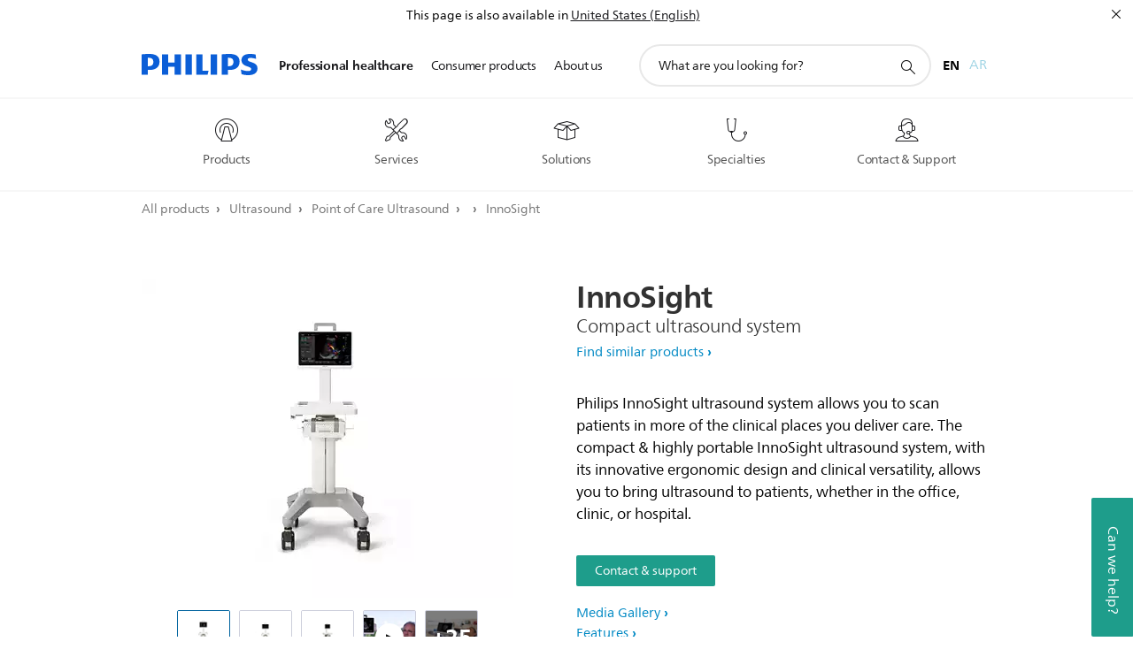

--- FILE ---
content_type: text/html;charset=utf-8
request_url: https://www.philips.com.om/healthcare/product/HC795001/innosight-compact-ultrasound-system
body_size: 52359
content:
<!DOCTYPE HTML><html lang="en-om" dir="ltr" class="no-js non-ie" xmlns:wb="http://open.weibo.com/wb"> <head> <meta charset="utf-8"> <meta name="viewport" content="width=device-width, initial-scale=1"> <script>LUX=function(){function n(){return Date.now?Date.now():+new Date}var r,t=n(),a=window.performance||{},e=a.timing||{activationStart:0,navigationStart:(null===(r=window.LUX)||void 0===r?void 0:r.ns)||t};function i(){return a.now?(r=a.now(),Math.floor(r)):n()-e.navigationStart;var r}(LUX=window.LUX||{}).ac=[],LUX.addData=function(n,r){return LUX.cmd(["addData",n,r])},LUX.cmd=function(n){return LUX.ac.push(n)},LUX.getDebug=function(){return[[t,0,[]]]},LUX.init=function(){return LUX.cmd(["init"])},LUX.mark=function(){for(var n=[],r=0;r<arguments.length;r++)n[r]=arguments[r];if(a.mark)return a.mark.apply(a,n);var t=n[0],e=n[1]||{};void 0===e.startTime&&(e.startTime=i());LUX.cmd(["mark",t,e])},LUX.markLoadTime=function(){return LUX.cmd(["markLoadTime",i()])},LUX.measure=function(){for(var n=[],r=0;r<arguments.length;r++)n[r]=arguments[r];if(a.measure)return a.measure.apply(a,n);var t,e=n[0],o=n[1],u=n[2];t="object"==typeof o?n[1]:{start:o,end:u};t.duration||t.end||(t.end=i());LUX.cmd(["measure",e,t])},LUX.send=function(){return LUX.cmd(["send"])},LUX.ns=t;var o=LUX;return window.LUX_ae=[],window.addEventListener("error",(function(n){window.LUX_ae.push(n)})),o}();</script> <script>!function(){var e=document.cookie.split("; ").find(function(e){return e.startsWith("notice_gdpr_prefs=")});if(e){var t=e.split("=")[1].split(/[,:\s]+/);t.includes("1")&&((n=document.createElement("script")).src="https://cdn.speedcurve.com/js/lux.js?id=33353111",n.async=!0,n.crossOrigin="anonymous",document.head.appendChild(n))}}();</script> <script>LUX.label="Content";</script> <link rel="preconnect" href="https://www.googletagmanager.com"> <link rel="preconnect" href="https://images.philips.com"> <link rel="preconnect" href="https://consent.trustarc.com/"> <link rel="preconnect" href="https://philipselectronicsne.tt.omtrdc.net" crossorigin="use-credentials"> <link rel="preconnect" href="https://www.googleoptimize.com"> <link rel="preload" href="/c-etc/philips/clientlibs/foundation-base/clientlibs-css-rb2014/fonts/neuefrutigerworld-1.20.0-w02/NeueFrutigerWorldW02-Book.woff2" as="font" type="font/woff2" media="(min-width:701px)" crossorigin> <link rel="preload" href="/c-etc/philips/clientlibs/foundation-base/clientlibs-css-rb2014/fonts/neuefrutigerworld-1.20.0-w02/NeueFrutigerWorldW02-Bold.woff2" as="font" type="font/woff2" media="(min-width:701px)" crossorigin> <link rel="preload" href="/c-etc/philips/clientlibs/foundation-base/clientlibs-css-rb2014/fonts/neuefrutigerworld-1.20.0-w02/NeueFrutigerWorldW02-Light.woff2" as="font" type="font/woff2" media="(min-width:701px)" crossorigin> <link rel="preload" href="/c-etc/philips/clientlibs/foundation-base/clientlibs-css-rb2014/fonts/philips-global-icon-font/philips-global-icon-font-v2.8.woff2" as="font" type="font/woff2" crossorigin> <link rel="preload" href="/c-etc/philips/clientlibs/foundation-base/clientlibs-css-rb2014/fonts/philips-global-icon-font/philips-global-icon-font-32-v2.8.woff2" as="font" type="font/woff2" crossorigin> <script> window.dtm=window.dtm || {};
dtm.dnt=false; </script> <meta name="keywords" content=""> <meta name="description" content="Portable compact ultrasound system"> <meta name="format-detection" content="telephone=no"> <meta name="PHILIPS.CONTEXT.LOCALE" content="en_om"> <meta name="PHILIPS.CONTEXT.CM.ENABLE" content="true"> <meta name="PS_CARDTYPE" content="generic"> <meta name="PS_CONTENTTYPE_KEY" content="product"> <meta name="PS_CONTENTTYPE" content="Product"> <meta name="PS_FILTER_CONTENTTYPE" content="Products"> <meta name="PS_CONTENTGROUP" content="Professional"> <meta name="B2B" content="B2B"> <meta name="PS_TITLE" content="Philips - InnoSight compact ultrasound system"> <meta name="PS_SUBTITLE" content=""> <meta name="PS_BODYTEXT" content="Portable compact ultrasound system"> <meta name="PS_PRODUCT_STATUS" content="NORMAL"> <meta name="PS_QUICKLINK_1_LABEL" content="Overview"> <meta name="PS_QUICKLINK_1_LINK" content="https://www.philips.com.om/healthcare/product/HC795001/innosight-compact-ultrasound-system"> <meta name="PS_QUICKLINK_2_LABEL" content="Specifications"> <meta name="PS_QUICKLINK_2_LINK" content="https://www.philips.com.om/healthcare/product/HC795001/innosight-compact-ultrasound-system#specifications"> <meta name="PS_QUICKLINK_3_LABEL" content="Documentation"> <meta name="PS_QUICKLINK_3_LINK" content="https://www.philips.com.om/healthcare/product/HC795001/innosight-compact-ultrasound-system#documentation"> <meta name="PS_QUICKLINK_4_LABEL" content="Related products"> <meta name="PS_QUICKLINK_4_LINK" content="https://www.philips.com.om/healthcare/product/HC795001/innosight-compact-ultrasound-system#relatedproducts"> <meta name="PHILIPS.METRICS.DIVISION" content="HC"> <meta name="PHILIPS.METRICS.SECTION" content="main"> <meta name="PHILIPS.METRICS.COUNTRY" content="om"> <meta name="PHILIPS.METRICS.LANGUAGE" content="en"> <meta name="PHILIPS.METRICS.BUNAME" content=""> <meta name="PHILIPS.METRICS.PRODUCTID" content="hc795001"> <meta name="PHILIPS.METRICS.PRODUCTGROUP" content=""> <meta name="PHILIPS.METRICS.PRODUCTCATEGORY" content=""> <meta name="PHILIPS.METRICS.PRODUCTSUBCATEGORY" content=""> <meta name="PHILIPS.METRICS.PAGENAME" content="hc795001:Product_detail"> <meta property="og:title" content="Philips - InnoSight compact ultrasound system"> <meta property="og:type" content="product"> <meta property="og:image" content="https://images.philips.com/is/image/philipsconsumer/a6671c8ef0084f60928eb18b0151f25f"> <meta property="twitter:image" content="https://images.philips.com/is/image/philipsconsumer/a6671c8ef0084f60928eb18b0151f25f"> <meta property="og:url" content="https://www.philips.com/healthcare/product/HC795001/innosight-compact-ultrasound-system"> <meta property="og:site_name" content="Philips"> <meta property="og:description" content="Portable compact ultrasound system"> <meta property="fb:app_id" content=""> <meta property="twitter:card" content="product"> <meta property="twitter:site" content=""> <meta property="twitter:data2" content=""> <meta property="twitter:label2" content=""> <title>Philips - InnoSight compact ultrasound system</title><script> window.philips = window.philips || {};



philips.context = {
    sector: 'HC',
    
    buname: '',
    locale: {
        country: 'om',
        language: 'en',
        currency: 'USD',
        code: 'en_OM'
    },
    productCatalog: {
        ctn: 'hc795001',
        catalogType: 'healthcare',
        productGroup: '',
        productCategory: '',
        productSubCategory: '' // PDP

    },
    page: {
        section: 'main',
        pageType: 'product_detail',
        specialtyGroup: '',
        tags:'',
        infoType:''
    },

    specialty: {
        genSpecialty: '',
        relSpecialties: ''
    },
    url: {
        personalizationUrl:'https://www.philips.com.om/healthcare/product/HC795001/innosight-compact-ultrasound-system',
        repositoryPath: '/content/B2B_HC/en_OM/product-catalog/ultrasound/point-of-care-ultrasound/ultrasound-supplies-and-accessories/HC795001'
        
    }

};


var eddlAction = {
    trigger: 'ecommerce.product.detail',
    event: 'ecommerceEvent',
    ecommerce: {
        currencyCode: '',
        detail: {
            products: [
                {
                    id: 'hc795001',
                    locale: 'en_OM',
                    price: '',
                    stock: '',
                    displayTypes: ''
                }
            ]
        }
    }};

window.eddlEvents = window.eddlEvents || [];

window.eddlEvents.push(eddlAction); </script> <script src="/a1l4rgpa1fx2crzaqh/s3ns3t0g4k288vipw56.js"></script> <script src="/a1l4rgpa1fx2crzaqh/t1l6vgru59xvprnlz0ll.js" defer></script> <link rel="canonical" href="https://www.philips.com.om/healthcare/product/HC795001/innosight-compact-ultrasound-system"/> <link rel="apple-touch-icon" href="/c-etc/philips/clientlibs/foundation-base/clientlibs-css/img/favicon/favicon-hd.png"> <link rel="icon" type="image/svg+xml" href="/c-etc/philips/clientlibs/foundation-base/clientlibs-css/img/favicon/favicon.svg"> <link rel="icon" type="image/png" href="/c-etc/philips/clientlibs/foundation-base/clientlibs-css/img/favicon/favicon-192x192.png" sizes="192x192"> <link rel="icon" type="image/png" href="/c-etc/philips/clientlibs/foundation-base/clientlibs-css/img/favicon/favicon-96x96.png" sizes="96x96"> <link rel="icon" type="image/png" href="/c-etc/philips/clientlibs/foundation-base/clientlibs-css/img/favicon/favicon-32x32.png" sizes="32x32"> <link rel="icon" type="image/png" href="/c-etc/philips/clientlibs/foundation-base/clientlibs-css/img/favicon/favicon-16x16.png" sizes="16x16"> <meta name="msapplication-TileColor" content="#ffffff"> <meta name="msapplication-TileImage" content="/etc/philips/clientlibs/foundation-base/clientlibs-css/img/favicon/favicon-hd.png"> <script type="application/ld+json"> {
    "@context": "http://schema.org/",
    "@type": "Product",
    "name": "InnoSight",
    "url": "https://www.philips.com.om/healthcare/product/HC795001/innosight-compact-ultrasound-system",
    "image": [
          "https://images.philips.com/is/image/philipsconsumer/a6671c8ef0084f60928eb18b0151f25f"
    ],
    "description": "Philips InnoSight ultrasound system allows you to scan patients in more of the clinical places you deliver care.  The compact &amp; highly portable InnoSight ultrasound system, with its innovative ergonomic design and clinical versatility, allows you to bring ultrasound to patients, whether in the office, clinic, or hospital.",
    "sku": "HC795001",
    "mpn": "HC795001",
    "brand": {
      "@type": "Organization",
      "name": "Philips",
      "sameAs": [
          "https://www.wikidata.org/wiki/Q170416",
          "https://en.wikipedia.org/wiki/Philips",
          "https://www.linkedin.com/company/philips",
          "https://www.facebook.com/Philips/",
          "https://twitter.com/Philips"
      ],
      "url": "https://www.philips.com"
    }
  } </script> <script type="text/javascript"> (function(){(function(l,u,C){var O=[],P=[],f={_version:"3.6.0",_config:{classPrefix:"test-",enableClasses:!0,enableJSClass:!0,usePrefixes:!0},_q:[],on:function(e,t){var n=this;setTimeout(function(){t(n[e])},0)},addTest:function(e,t,n){P.push({name:e,fn:t,options:n})},addAsyncTest:function(e){P.push({name:null,fn:e})}},s=function(){};s.prototype=f,s=new s,s.addTest("svg",!!u.createElementNS&&!!u.createElementNS("http://www.w3.org/2000/svg","svg").createSVGRect),s.addTest("localstorage",function(){var e="modernizr";try{return localStorage.setItem(e,e),localStorage.removeItem(e),!0}catch{return!1}});var w=f._config.usePrefixes?" -webkit- -moz- -o- -ms- ".split(" "):["",""];f._prefixes=w;function v(e,t){return typeof e===t}function F(){var e,t,n,r,i,a,o;for(var p in P)if(P.hasOwnProperty(p)){if(e=[],t=P[p],t.name&&(e.push(t.name.toLowerCase()),t.options&&t.options.aliases&&t.options.aliases.length))for(n=0;n<t.options.aliases.length;n++)e.push(t.options.aliases[n].toLowerCase());for(r=v(t.fn,"function")?t.fn():t.fn,i=0;i<e.length;i++)a=e[i],o=a.split("."),o.length===1?s[o[0]]=r:(s[o[0]]&&!(s[o[0]]instanceof Boolean)&&(s[o[0]]=new Boolean(s[o[0]])),s[o[0]][o[1]]=r),O.push((r?"":"no-")+o.join("-"))}}var g=u.documentElement,_=g.nodeName.toLowerCase()==="svg";function A(e){var t=g.className,n=s._config.classPrefix||"";if(_&&(t=t.baseVal),s._config.enableJSClass){var r=new RegExp("(^|\\s)"+n+"no-js(\\s|$)");t=t.replace(r,"$1"+n+"js$2")}s._config.enableClasses&&(t+=" "+n+e.join(" "+n),_?g.className.baseVal=t:g.className=t)}var j="Moz O ms Webkit",L=f._config.usePrefixes?j.toLowerCase().split(" "):[];f._domPrefixes=L;var T;(function(){var e={}.hasOwnProperty;!v(e,"undefined")&&!v(e.call,"undefined")?T=function(t,n){return e.call(t,n)}:T=function(t,n){return n in t&&v(t.constructor.prototype[n],"undefined")}})(),f._l={},f.on=function(e,t){this._l[e]||(this._l[e]=[]),this._l[e].push(t),s.hasOwnProperty(e)&&setTimeout(function(){s._trigger(e,s[e])},0)},f._trigger=function(e,t){if(this._l[e]){var n=this._l[e];setTimeout(function(){var r,i;for(r=0;r<n.length;r++)i=n[r],i(t)},0),delete this._l[e]}};function q(e,t){if(typeof e=="object")for(var n in e)T(e,n)&&q(n,e[n]);else{e=e.toLowerCase();var r=e.split("."),i=s[r[0]];if(r.length==2&&(i=i[r[1]]),typeof i<"u")return s;t=typeof t=="function"?t():t,r.length==1?s[r[0]]=t:(s[r[0]]&&!(s[r[0]]instanceof Boolean)&&(s[r[0]]=new Boolean(s[r[0]])),s[r[0]][r[1]]=t),A([(t&&t!=!1?"":"no-")+r.join("-")]),s._trigger(e,t)}return s}s._q.push(function(){f.addTest=q});function y(){return typeof u.createElement!="function"?u.createElement(arguments[0]):_?u.createElementNS.call(u,"http://www.w3.org/2000/svg",arguments[0]):u.createElement.apply(u,arguments)}s.addTest("canvas",function(){var e=y("canvas");return!!(e.getContext&&e.getContext("2d"))});var k="CSS"in l&&"supports"in l.CSS,G="supportsCSS"in l;s.addTest("supports",k||G);function J(){var e=u.body;return e||(e=y(_?"svg":"body"),e.fake=!0),e}function z(e,t,n,r){var i="modernizr",a,o,p,c,m=y("div"),d=J();if(parseInt(n,10))for(;n--;)p=y("div"),p.id=r?r[n]:i+(n+1),m.appendChild(p);return a=y("style"),a.type="text/css",a.id="s"+i,(d.fake?d:m).appendChild(a),d.appendChild(m),a.styleSheet?a.styleSheet.cssText=e:a.appendChild(u.createTextNode(e)),m.id=i,d.fake&&(d.style.background="",d.style.overflow="hidden",c=g.style.overflow,g.style.overflow="hidden",g.appendChild(d)),o=t(m,e),d.fake?(d.parentNode.removeChild(d),g.style.overflow=c,g.offsetHeight):m.parentNode.removeChild(m),!!o}var V=function(){var e=l.matchMedia||l.msMatchMedia;return e?function(t){var n=e(t);return n&&n.matches||!1}:function(t){var n=!1;return z("@media "+t+" { #modernizr { position: absolute; } }",function(r){n=(l.getComputedStyle?l.getComputedStyle(r,null):r.currentStyle).position=="absolute"}),n}}();f.mq=V;var X=f.testStyles=z;s.addTest("touchevents",function(){return!!("ontouchstart"in l||l.DocumentTouch&&u instanceof DocumentTouch)});var R=f._config.usePrefixes?j.split(" "):[];f._cssomPrefixes=R;function W(e,t){return!!~(""+e).indexOf(t)}function B(e){return e.replace(/([a-z])-([a-z])/g,function(t,n,r){return n+r.toUpperCase()}).replace(/^-/,"")}var N=function(e){var t=w.length,n=l.CSSRule,r;if(typeof n>"u")return C;if(!e)return!1;if(e=e.replace(/^@/,""),r=e.replace(/-/g,"_").toUpperCase()+"_RULE",r in n)return"@"+e;for(var i=0;i<t;i++){var a=w[i],o=a.toUpperCase()+"_"+r;if(o in n)return"@-"+a.toLowerCase()+"-"+e}return!1};f.atRule=N;function H(e,t){return function(){return e.apply(t,arguments)}}function Z(e,t,n){var r;for(var i in e)if(e[i]in t)return n===!1?e[i]:(r=t[e[i]],v(r,"function")?H(r,n||t):r);return!1}var I={elem:y("modernizr")};s._q.push(function(){delete I.elem});var h={style:I.elem.style};s._q.unshift(function(){delete h.style});function U(e){return e.replace(/([A-Z])/g,function(t,n){return"-"+n.toLowerCase()}).replace(/^ms-/,"-ms-")}function K(e,t,n){var r;if("getComputedStyle"in l){r=getComputedStyle.call(l,e,t);var i=l.console;if(r!==null)n&&(r=r.getPropertyValue(n));else if(i){var a=i.error?"error":"log";i[a].call(i,"getComputedStyle returning null, its possible modernizr test results are inaccurate")}}else r=!t&&e.currentStyle&&e.currentStyle[n];return r}function Q(e,t){var n=e.length;if("CSS"in l&&"supports"in l.CSS){for(;n--;)if(l.CSS.supports(U(e[n]),t))return!0;return!1}else if("CSSSupportsRule"in l){for(var r=[];n--;)r.push("("+U(e[n])+":"+t+")");return r=r.join(" or "),z("@supports ("+r+") { #modernizr { position: absolute; } }",function(i){return K(i,null,"position")=="absolute"})}return C}function D(e,t,n,r){if(r=v(r,"undefined")?!1:r,!v(n,"undefined")){var i=Q(e,n);if(!v(i,"undefined"))return i}for(var a,o,p,c,m,d=["modernizr","tspan","samp"];!h.style&&d.length;)a=!0,h.modElem=y(d.shift()),h.style=h.modElem.style;function E(){a&&(delete h.style,delete h.modElem)}for(p=e.length,o=0;o<p;o++)if(c=e[o],m=h.style[c],W(c,"-")&&(c=B(c)),h.style[c]!==C)if(!r&&!v(n,"undefined")){try{h.style[c]=n}catch{}if(h.style[c]!=m)return E(),t=="pfx"?c:!0}else return E(),t=="pfx"?c:!0;return E(),!1}var Y=f.testProp=function(e,t,n){return D([e],C,t,n)};function x(e,t,n,r,i){var a=e.charAt(0).toUpperCase()+e.slice(1),o=(e+" "+R.join(a+" ")+a).split(" ");return v(t,"string")||v(t,"undefined")?D(o,t,r,i):(o=(e+" "+L.join(a+" ")+a).split(" "),Z(o,t,n))}f.testAllProps=x;function S(e,t,n){return x(e,C,C,t,n)}f.testAllProps=S,s.addTest("flexbox",S("flexBasis","1px",!0)),s.addTest("csstransforms",function(){return navigator.userAgent.indexOf("Android 2.")===-1&&S("transform","scale(1)",!0)}),s.addTest("csstransforms3d",function(){return!!S("perspective","1px",!0)}),s.addTest("csstransitions",S("transition","all",!0)),s.addTest("appearance",S("appearance"));var b=f.prefixed=function(e,t,n){return e.indexOf("@")===0?N(e):(e.indexOf("-")!=-1&&(e=B(e)),t?x(e,t,n):x(e,"pfx"))};s.addTest("fullscreen",!!(b("exitFullscreen",u,!1)||b("cancelFullScreen",u,!1))),s.addTest("objectfit",!!b("objectFit"),{aliases:["object-fit"]}),F(),A(O),delete f.addTest,delete f.addAsyncTest;for(var M=0;M<s._q.length;M++)s._q[M]();l.Modernizr=s})(window,document),window.Modernizr.addTest("correctvh",function(){return!navigator.userAgent.match(/(iPad|iPhone);.*CPU.*OS (6|7)_\d/i)}),window.Modernizr.addTest("touch",function(){return window.Modernizr.touchevents}),window.Modernizr.addTest("ipad",function(){return!!navigator.userAgent.match(/iPad/i)}),window.Modernizr.addTest("iphone",function(){return!!navigator.userAgent.match(/iPhone/i)}),window.Modernizr.addTest("ipod",function(){return!!navigator.userAgent.match(/iPod/i)}),window.Modernizr.addTest("ios",function(){return window.Modernizr.ipad||window.Modernizr.ipod||window.Modernizr.iphone}),function(){var l=document.documentElement,u="no-js";window.Modernizr._config.classPrefix&&l.className.indexOf(u)>-1&&(l.className=l.className.replace(u,window.Modernizr._config.classPrefix+"js"))}(),function(){window.sessionStorage&&window.sessionStorage.getItem("philips.hideRecallBanner")==="true"&&document.documentElement.classList.add("pv-hrb")}()})(); </script><link rel="stylesheet" href="/c-etc/designs/design-healthcare/clientlibs.251208.css" type="text/css"> <script type="application/json" class="pv-d2c-search__translations"> {"translations":{"d2c-search.sort-by":"Sort by:","d2c-search.more-tab":"Support and more","d2c-search.search-empty":"Empty search","d2c-search.sort-by-date-asc":"Date (Ascending)","d2c-search.versuni-lp-name":"Versuni (Philips Domestic Appliances)","d2c-search.popular-support-topics-title":"Support topics","d2c-search.filter-rating-value":"{0} and up","d2c-search.help-banner-title":"Find healthcare and hospital products and support","d2c-search.reviews":"reviews","d2c-search.suggested-results":"Suggested results","TBD":"In stock","d2c-search.filter-range-max":"Max","d2c-search.sort-by-date-desc":"Date (Descending)","d2c-search.no-result-for-search":"Sorry! No results found.","d2c-search.nmore":"More","d2c-search.add-to-cart-btn":"Add to cart","d2c-search.search-results-for":"Search results for","d2c-search.tab.modal.option.support":"Find support for a product","d2c-search.versuni-lp-title":"It looks like you're looking for household products.","d2c-search.tab.modal.list.label":"What are you looking for?","d2c-search.overall-rating":"Overall rating","d2c-search.bundle-discount-label":"Bundle discount","d2c-search.recently-viewed-title":"Items you recently viewed","d2c-search.filter-rating-title":"Customer rating","d2c-search.submit-search-box":"Submit search","d2c-search.sort-by-size-asc":"Size (Ascending)","d2c-search.filters-title":"Filters","d2c-search.sort-by-alphabetical-desc":"Alphabetical (Descending)","d2c-search.tab.modal.option.products":"Explore products to buy","d2c-search.versuni-lp-card-home-title":"Product Care & Support","d2c-search.sort-by-relevance":"Relevance","d2c-search.filter-price-title":"Price","d2c-search.help-banner-desc":"Ultrasound, monitors, imaging and more"," d2c-search.more-tab":"Support and more","d2c-search.sort-by-newest":"Newest","d2c-search.versuni-lp-card-kitchen-title":"Kitchen Appliances","d2c-search.popular-categories-title":"Popular categories","d2c-search.clear":"Clear","d2c-search.help-suggestions-title":"Suggestions","d2c-search.products-tab":"Products","d2c-search-added-to-cart-btn":"Added to basket","d2c-search.refurbishment-label":"Refurbishment","notify-me-btn":"notify me","d2c-search.sort-by-size-desc":"Size (Descending)","d2c-search.search-box-sitewide":"Sitewide","d2c-search.filter-apply-all":"Apply filters","d2c-search.what-look-for":"What are you looking for?","d2c-search.sort-by-price-high-to-low":"Price (Highest)","d2c-search.try-different-search":"Please try a different search.","d2c-search.notify-me-btn":"Notify me","d2c-search.filter-price-range":"Price {0} - {1}","d2c-search.sort-by-alphabetical-asc":"Alphabetical (Ascending)","d2c-search.sort-by-rating":"Rating","test.d2c.search":"test","d2c-search.filter-price-title8":"Price","d2c-search.help-banner-cta-text":"Go to Philips.com/healthcare","d2c-search.search-box-label":"Site search","d2c-search.tab.modal.title\n":"Search","d2c-search.filter-range-min":"Min","d2c-search.filter-availability-in-stock":"In stock","d2c-search.versuni-lp-description":"We've moved our household products to a new home! Are you looking for any of these?","d2c-search.filter-availability-title":"Availability","d2c-search.help-suggestions-1":"Make sure that you spelt all words correctly.","d2c-search.help-suggestions-3":"Search by product name (i.e. Airfryer, Sonicare).","d2c-search.help-suggestions-2":"Search by product number (i.e. HD9240/90, L2BO/00).","d2c-search.added-to-cart-btn":"Added to basket","d2c-search.help-suggestions-4":"Try different keywords.","d2c-search.filter-clear-all":"Clear filters","d2c-search.sort-by-price-low-to-high":"Price (Lowest)"}} </script></head> <body class="productpage1.2 " style=" " data-country="OM" data-language="en" data-locale="en_OM"> <!--<noindex>--> <!-- HEADER SECTION START --> <section class=""> <div class="genericheaderpage basepage page"><div class="header n02v3-header component-base"> <header class="p-n02v3 p-layout-row p-n02v3__hamburger--close
     
     
    default pv-padding-block-end--m
     
     
     p-n02v3__multilang 
     
     
     
     
    
     
     
    p-n02v3--b2bhc
    p-n02v3--show-search-field p-n02v3--disable-expanded-search@mobile
     "
        data-n25="false"
        data-n25-mobile="false"
        data-flyout-links="{&quot;howToRegister&quot;:&quot;https://www.philips.com.om/myphilips/register-your-product&quot;,&quot;myProducts&quot;:&quot;/myphilips#/my-products&quot;,&quot;registerProduct&quot;:&quot;/myphilips#/register-new-product/search&quot;,&quot;myDashboard&quot;:&quot;/myphilips#/my-home&quot;,&quot;login&quot;:&quot;/myphilips&quot;,&quot;myAccount&quot;:&quot;https://www.philips.com.om/myphilips/register-product#tab\u003duser&quot;,&quot;signUp&quot;:&quot;https://www.philips.com.om/myphilips/login#tab\u003dsign-up&quot;}"
        data-is-fixed-height="true"
        data-is-stock-indicator = "inherit"
        data-stock-market=""
        data-stock-indicator-api = "https://tools.eurolandir.com/tools/pricefeed/xmlirmultiiso5.aspx?companyid=2522"
        data-shop-site=""> <div class="p-n02v3__top-banner" data-shop-error-message="Due to scheduled maintenance, it's not possible to make purchases now. Please check back in a few hours.
"> <div class="geodetectionbar tc53-geo-detection-bar"> <div class="p-tc53-geo-detection-bar" data-current-page-path='/content/B2B_HC/en_OM/product-catalog/ultrasound/point-of-care-ultrasound/ultrasound-supplies-and-accessories/HC795001'> <script type="text/x-handlebars-template" data-template="tc53-geo-detection-bar-template"> <div class="p-notification-bar p-navigation" > <span class="p-text p-direction-ltr"> <label class="p-label" >This page is also available in</label> <a  data-track-type="track-conversion" data-track-name="interaction"  data-track-description="link:geo_detection" class="p-anchor-geobar" href="{{url}}">{{urlLinkName}}</a> </span> <button class="p-close p-square p-inverted p-icon-close p-small" aria-label="Close"></button> </div> </script> </div> </div> </div> <div class="p-n02v3__inner"> <div class="p-layout-inner"> <div class="p-n02v3__shape"> <a href='https://www.philips.com.om/healthcare' title="Home" class="p-n02v3__shapelink"> <div class="p-n02v3__shape-wrapper"> <svg width="131" height="24" viewBox="0 0 131 24" fill="none" xmlns="http://www.w3.org/2000/svg"> <path d="M44.4019 0.480751V23.5192H37.3709V14.4601H30.0545V23.5192H23.0235V0.480751H30.0545V9.63756H37.3709V0.480751H44.4019ZM68.8676 18.892V0.480751H61.8366V23.5192H74.5465L75.6056 18.892H68.8601H68.8676ZM56.6385 0.480751H49.6075V23.5192H56.6385V0.480751ZM85.1455 0.480751H78.1145V23.5192H85.1455V0.480751ZM119.82 6.36244C119.82 5.10798 121.074 4.52958 123.095 4.52958C125.311 4.52958 127.715 5.01033 129.36 5.68639L128.781 0.676056C126.948 0.292958 125.311 0 122.329 0C116.65 0 112.789 2.2385 112.789 6.94085C112.789 15.0385 123.771 13.4009 123.771 17.1568C123.771 18.5991 122.712 19.3728 120.113 19.3728C117.799 19.3728 114.238 18.5991 112.12 17.5399L112.894 22.8432C115.012 23.6169 117.904 24 120.218 24C126.092 24 130.907 22.0695 130.907 16.2854C130.907 8.5784 119.827 10.0207 119.827 6.35493L119.82 6.36244ZM110.67 8.77371C110.67 14.6554 106.524 18.0282 99.9812 18.0282H97.4798V23.5192H90.4488V0.480751C92.8601 0.187794 96.2254 0 99.0197 0C106.246 0 110.678 2.31361 110.678 8.77371H110.67ZM103.737 8.87136C103.737 5.97934 102.1 4.34178 98.6291 4.34178C98.2685 4.34178 97.8854 4.34178 97.4723 4.36432V13.8817H98.6291C102.287 13.8817 103.737 11.861 103.737 8.87136ZM20.2291 8.77371C20.2291 14.6554 16.0901 18.0282 9.53991 18.0282H7.0385V23.5192H0V0.480751C2.41127 0.187794 5.77653 0 8.57089 0C15.7972 0 20.2216 2.31361 20.2216 8.77371H20.2291ZM13.2883 8.87136C13.2883 5.97934 11.6507 4.34178 8.18779 4.34178C7.82723 4.34178 7.44413 4.34178 7.03099 4.36432V13.8817H8.18779C11.846 13.8817 13.2883 11.861 13.2883 8.87136Z" fill="#0B5ED7"/> </svg> </div> </a> </div> </div> <nav class="p-n02v3__menu "> <div class="p-n02v3__mobiletopbg" aria-hidden="true"></div> <div class="p-n02v3__mobilebottombg" aria-hidden="true"></div> <div class="p-n02v3__m1bg"> <div class="p-n02v3__mwrap"> <div class="p-n02v3__m1title"></div> <ul class="p-n02v3__m1 p-n02v3-b2bhc--mobile"> <li class="p-n02v3__mli 
                         p-n02v3__mli--with-childs
                        p-n02v3-b2bhc--mobile
                        p-m-1
                        
                        p-n02v3__contextual--mliactive"> <a href="#" class="p-n02v3__mlink" data-track-type="track-nav-nena" data-track-compid="n02v3" data-track-navid="header" data-track-navdest="hc:professional_healthcare"> <span class="p-n02v3__m1item pv-heading pv-body--s pv-bold">Professional healthcare</span> </a> <div class="p-n02v3__m2bg p-n02v3__miconbg p-n02v3__mbg--hidden p-n02v3-b2bhc--mobile
                                            p-n02v3__contextual--mbg" data-bg-level="2"> <div class="p-n02v3__mwrap"> <ul class="p-n02v3__m2 p-n02v3__micon p-n02v3__t--col14"> <li class="p-n02v3__mli p-m-1-1 p-n02v3__group
                                                                
                                                                 p-n02v3__mli--haschild
                                                                1406748-groupProductsABtest"> <a href="#" class="p-n02v3__mlink" data-track-type="track-nav-nena" data-track-compid="n02v3" data-track-navid="header" data-track-navdest="hc:professional_healthcare:products"> <span class="p-icon-mr-scan--32 p-n02v3__m2icon" aria-label="magnetic resonance icon"></span> <span class="pv-heading pv-body--s pv-bold p-n02v3__m2text p-n02v3-b2bhc--mobile" aria-label="opens submenu">Products</span> </a> <div class="p-n02v3__m3bg p-n02v3__mflyout p-n02v3__mbg--hidden p-n02v3-b2bhc--mobile
                                                                        " data-bg-level="3"> <div class="p-n02v3__mwrap"> <div class="p-n02v3__mtitle p-n02v3__t--col24"> <div class="p-n02v3__mback">Professional healthcare</div> <div class="p-n02v3__listtitle "> <div class="p-n02v3__mclose"><button class="p-icon-close"
                                                                                        arial-label="Back"></button></div> <div class="pv-heading pv-body--m pv-bold">Products</div> </div> </div> <ul class="p-n02v3__m3 p-n02v3__m3--b2bhc p-n02v3__m--w3col"> <div class="p-n02v3__mli p-n02v3__mli-no-child"> <li class="p-n02v3__mli p-m-1-1-1 "> <a href='https://www.philips.com.om/healthcare/solutions/computed-tomography' title="Computed Tomography Machines & Solutions (opens in the same window)" class="p-n02v3__mlink" data-track-type="track-nav-nena" data-track-compid="n02v3" data-track-navid="header" data-track-navdest="hc:professional_healthcare::computed_tomography_machines_&_solutions"> <span class="pv-heading pv-body--s"> Computed Tomography Machines & Solutions </span> </a> </li> <li class="p-n02v3__mli p-m-1-1-2 "> <a href='https://www.philips.com.om/healthcare/solutions/supplies' title="Consumables and accessories (opens in the same window)" class="p-n02v3__mlink" data-track-type="track-nav-nena" data-track-compid="n02v3" data-track-navid="header" data-track-navdest="hc:professional_healthcare::consumables_and_accessories"> <span class="pv-heading pv-body--s"> Consumables and accessories </span> </a> </li> <li class="p-n02v3__mli p-m-1-1-3 "> <a href='https://www.philips.com.om/healthcare/solutions/consumer-replaceable-products' title="Consumer Replaceable Products (opens in the same window)" class="p-n02v3__mlink" data-track-type="track-nav-nena" data-track-compid="n02v3" data-track-navid="header" data-track-navdest="hc:professional_healthcare::consumer_replaceable_products"> <span class="pv-heading pv-body--s"> Consumer Replaceable Products </span> </a> </li> <li class="p-n02v3__mli p-m-1-1-4 "> <a href='https://www.philips.com.om/healthcare/solutions/diagnostic-informatics' title="Diagnostic and clinical informatics (opens in the same window)" class="p-n02v3__mlink" data-track-type="track-nav-nena" data-track-compid="n02v3" data-track-navid="header" data-track-navdest="hc:professional_healthcare::diagnostic_and_clinical_informatics"> <span class="pv-heading pv-body--s"> Diagnostic and clinical informatics </span> </a> </li> <li class="p-n02v3__mli p-m-1-1-5 "> <a href='https://www.philips.com.om/healthcare/solutions/diagnostic-ecg' title="Diagnostic ECG (opens in the same window)" class="p-n02v3__mlink" data-track-type="track-nav-nena" data-track-compid="n02v3" data-track-navid="header" data-track-navdest="hc:professional_healthcare::diagnostic_ecg"> <span class="pv-heading pv-body--s"> Diagnostic ECG </span> </a> </li> <li class="p-n02v3__mli p-m-1-1-6 "> <a href='https://www.philips.com.om/healthcare/solutions/pathology' title="Digital pathology (opens in the same window)" class="p-n02v3__mlink" data-track-type="track-nav-nena" data-track-compid="n02v3" data-track-navid="header" data-track-navdest="hc:professional_healthcare::digital_pathology"> <span class="pv-heading pv-body--s"> Digital pathology </span> </a> </li> <li class="p-n02v3__mli p-m-1-1-7 "> <a href='https://www.philips.com.om/healthcare/solutions/emergency-care-resuscitation' title="Emergency Care & Resuscitation (opens in the same window)" class="p-n02v3__mlink" data-track-type="track-nav-nena" data-track-compid="n02v3" data-track-navid="header" data-track-navdest="hc:professional_healthcare::emergency_care_&_resuscitation"> <span class="pv-heading pv-body--s"> Emergency Care & Resuscitation </span> </a> </li> <li class="p-n02v3__mli p-m-1-1-8 "> <a href='https://www.philips.com.om/healthcare/solutions/enterprise-imaging' title="Enterprise Imaging (opens in the same window)" class="p-n02v3__mlink" data-track-type="track-nav-nena" data-track-compid="n02v3" data-track-navid="header" data-track-navdest="hc:professional_healthcare::enterprise_imaging"> <span class="pv-heading pv-body--s"> Enterprise Imaging </span> </a> </li> <li class="p-n02v3__mli p-m-1-1-9 "> <a href='https://www.philips.com.om/healthcare/solutions/enterprise-telehealth' title="Enterprise telehealth (opens in the same window)" class="p-n02v3__mlink" data-track-type="track-nav-nena" data-track-compid="n02v3" data-track-navid="header" data-track-navdest="hc:professional_healthcare::enterprise_telehealth"> <span class="pv-heading pv-body--s"> Enterprise telehealth </span> </a> </li> <li class="p-n02v3__mli p-m-1-1-10 "> <a href='https://www.philips.com.om/healthcare/solutions/hospital-respiratory-care' title="Hospital Respiratory Care  (opens in the same window)" class="p-n02v3__mlink" data-track-type="track-nav-nena" data-track-compid="n02v3" data-track-navid="header" data-track-navdest="hc:professional_healthcare::hospital_respiratory_care_"> <span class="pv-heading pv-body--s"> Hospital Respiratory Care </span> </a> </li> <li class="p-n02v3__mli p-m-1-1-11 "> <a href='https://www.philips.com.om/healthcare/solutions/image-guided-therapy' title="Image-guided therapy (opens in the same window)" class="p-n02v3__mlink" data-track-type="track-nav-nena" data-track-compid="n02v3" data-track-navid="header" data-track-navdest="hc:professional_healthcare::image-guided_therapy"> <span class="pv-heading pv-body--s"> Image-guided therapy </span> </a> </li> <li class="p-n02v3__mli p-m-1-1-12 "> <a href='https://www.philips.com.om/healthcare/solutions/device-integration-interoperability' title="Medical Device Integration (opens in the same window)" class="p-n02v3__mlink" data-track-type="track-nav-nena" data-track-compid="n02v3" data-track-navid="header" data-track-navdest="hc:professional_healthcare::medical_device_integration"> <span class="pv-heading pv-body--s"> Medical Device Integration </span> </a> </li> <li class="p-n02v3__mli p-m-1-1-13 "> <a href='https://www.philips.com.om/healthcare/solutions/mother-and-child-care' title="Mother & Child Care (opens in the same window)" class="p-n02v3__mlink" data-track-type="track-nav-nena" data-track-compid="n02v3" data-track-navid="header" data-track-navdest="hc:professional_healthcare::mother_&_child_care"> <span class="pv-heading pv-body--s"> Mother & Child Care </span> </a> </li> <li class="p-n02v3__mli p-m-1-1-14 "> <a href='https://www.philips.com.om/healthcare/solutions/magnetic-resonance' title="MRI Technologies & Innovations (opens in the same window)" class="p-n02v3__mlink" data-track-type="track-nav-nena" data-track-compid="n02v3" data-track-navid="header" data-track-navdest="hc:professional_healthcare::mri_technologies_&_innovations"> <span class="pv-heading pv-body--s"> MRI Technologies & Innovations </span> </a> </li> <li class="p-n02v3__mli p-m-1-1-15 "> <a href='https://www.philips.com.om/healthcare/solutions/oncology' title="Oncology (opens in the same window)" class="p-n02v3__mlink" data-track-type="track-nav-nena" data-track-compid="n02v3" data-track-navid="header" data-track-navdest="hc:professional_healthcare::oncology"> <span class="pv-heading pv-body--s"> Oncology </span> </a> </li> <li class="p-n02v3__mli p-m-1-1-16 "> <a href='https://www.philips.com.om/healthcare/solutions/patient-monitoring' title="Patient monitoring (opens in the same window)" class="p-n02v3__mlink" data-track-type="track-nav-nena" data-track-compid="n02v3" data-track-navid="header" data-track-navdest="hc:professional_healthcare::patient_monitoring"> <span class="pv-heading pv-body--s"> Patient monitoring </span> </a> </li> <li class="p-n02v3__mli p-m-1-1-17 "> <a href='https://www.philips.com.om/healthcare/solutions/philips-circular-systems' title="Philips Circular Systems (opens in the same window)" class="p-n02v3__mlink" data-track-type="track-nav-nena" data-track-compid="n02v3" data-track-navid="header" data-track-navdest="hc:professional_healthcare::philips_circular_systems"> <span class="pv-heading pv-body--s"> Philips Circular Systems </span> </a> </li> <li class="p-n02v3__mli p-m-1-1-18 "> <a href='https://www.philips.com.om/healthcare/solutions/radiography' title="Radiography | X-ray & Fluoroscopy Solutions (opens in the same window)" class="p-n02v3__mlink" data-track-type="track-nav-nena" data-track-compid="n02v3" data-track-navid="header" data-track-navdest="hc:professional_healthcare::radiography_|_x-ray_&_fluoroscopy_solutions"> <span class="pv-heading pv-body--s"> Radiography | X-ray & Fluoroscopy Solutions </span> </a> </li> <li class="p-n02v3__mli p-m-1-1-19 "> <a href='https://www.philips.com.om/healthcare/solutions/retrospective-clinical-analytics' title="Retrospective clinical analytics (opens in the same window)" class="p-n02v3__mlink" data-track-type="track-nav-nena" data-track-compid="n02v3" data-track-navid="header" data-track-navdest="hc:professional_healthcare::retrospective_clinical_analytics"> <span class="pv-heading pv-body--s"> Retrospective clinical analytics </span> </a> </li> <li class="p-n02v3__mli p-m-1-1-20 "> <a href='https://www.philips.com.om/healthcare/solutions/customer-service-solutions' title="Services Solutions (opens in the same window)" class="p-n02v3__mlink" data-track-type="track-nav-nena" data-track-compid="n02v3" data-track-navid="header" data-track-navdest="hc:professional_healthcare::services_solutions"> <span class="pv-heading pv-body--s"> Services Solutions </span> </a> </li> <li class="p-n02v3__mli p-m-1-1-21 "> <a href='https://www.philips.com.om/healthcare/solutions/sleep-and-respiratory-care' title="Sleep and Respiratory Care (opens in the same window)" class="p-n02v3__mlink" data-track-type="track-nav-nena" data-track-compid="n02v3" data-track-navid="header" data-track-navdest="hc:professional_healthcare::sleep_and_respiratory_care"> <span class="pv-heading pv-body--s"> Sleep and Respiratory Care </span> </a> </li> <li class="p-n02v3__mli p-m-1-1-22 "> <a href='https://www.philips.com.om/healthcare/solutions/ultrasound' title="Ultrasound (opens in the same window)" class="p-n02v3__mlink" data-track-type="track-nav-nena" data-track-compid="n02v3" data-track-navid="header" data-track-navdest="hc:professional_healthcare::ultrasound"> <span class="pv-heading pv-body--s"> Ultrasound </span> </a> </li> <li class="p-n02v3__mli p-m-1-1-23 "> <a href='https://www.philips.com.om/healthcare/solutions/value-products' title="Value Products (opens in the same window)" class="p-n02v3__mlink" data-track-type="track-nav-nena" data-track-compid="n02v3" data-track-navid="header" data-track-navdest="hc:professional_healthcare::value_products"> <span class="pv-heading pv-body--s"> Value Products </span> </a> </li> <li class="p-n02v3__mli p-m-1-1-24 "> <a href='https://www.philips.com.om/healthcare/solutions/ventilation' title="Ventilation (opens in the same window)" class="p-n02v3__mlink" data-track-type="track-nav-nena" data-track-compid="n02v3" data-track-navid="header" data-track-navdest="hc:professional_healthcare::ventilation"> <span class="pv-heading pv-body--s"> Ventilation </span> </a> </li> </div> <li class="p-n02v3__mli--showall"> <a href='#' class="p-n02v3__mlink"><span class="pv-heading pv-body--s">Show all</span></a> </li> </ul> </div> </div> </li> <li class="p-n02v3__mli p-m-1-2 p-n02v3__group
                                                                
                                                                 p-n02v3__mli--haschild
                                                                "> <a href="#" class="p-n02v3__mlink" data-track-type="track-nav-nena" data-track-compid="n02v3" data-track-navid="header" data-track-navdest="hc:professional_healthcare:services"> <span class="p-icon-tools--32 p-n02v3__m2icon" aria-label="tools icon"></span> <span class="pv-heading pv-body--s pv-bold p-n02v3__m2text p-n02v3-b2bhc--mobile" aria-label="opens submenu">Services</span> </a> <div class="p-n02v3__m3bg p-n02v3__mflyout p-n02v3__mbg--hidden p-n02v3-b2bhc--mobile
                                                                        " data-bg-level="3"> <div class="p-n02v3__mwrap"> <div class="p-n02v3__mtitle p-n02v3__t--col24"> <div class="p-n02v3__mback">Professional healthcare</div> <div class="p-n02v3__listtitle "> <div class="p-n02v3__mclose"><button class="p-icon-close"
                                                                                        arial-label="Back"></button></div> <div class="pv-heading pv-body--m pv-bold">Services</div> </div> </div> <ul class="p-n02v3__m3 p-n02v3__m3--b2bhc "> <div class="p-n02v3__mli p-n02v3__mli-no-child"> <li class="p-n02v3__mli p-m-1-2-1 "> <a href='https://www.philips.com.om/healthcare/services/operations-management' title="Healthcare Operations (opens in the same window)" class="p-n02v3__mlink" data-track-type="track-nav-nena" data-track-compid="n02v3" data-track-navid="header" data-track-navdest="hc:professional_healthcare::healthcare_operations"> <span class="pv-heading pv-body--s"> Healthcare Operations </span> </a> </li> <li class="p-n02v3__mli p-m-1-2-2 "> <a href='https://www.philips.com.om/healthcare/services/planning-services' title="Planning Services (opens in the same window)" class="p-n02v3__mlink" data-track-type="track-nav-nena" data-track-compid="n02v3" data-track-navid="header" data-track-navdest="hc:professional_healthcare::planning_services"> <span class="pv-heading pv-body--s"> Planning Services </span> </a> </li> <li class="p-n02v3__mli p-m-1-2-3 "> <a href='https://www.philips.com.om/healthcare/services/implementation-services' title="Implementation Services (opens in the same window)" class="p-n02v3__mlink" data-track-type="track-nav-nena" data-track-compid="n02v3" data-track-navid="header" data-track-navdest="hc:professional_healthcare::implementation_services"> <span class="pv-heading pv-body--s"> Implementation Services </span> </a> </li> <li class="p-n02v3__mli p-m-1-2-4 "> <a href='https://www.philips.com.om/healthcare/services/optimization-services' title="Optimization Services (opens in the same window)" class="p-n02v3__mlink" data-track-type="track-nav-nena" data-track-compid="n02v3" data-track-navid="header" data-track-navdest="hc:professional_healthcare::optimization_services"> <span class="pv-heading pv-body--s"> Optimization Services </span> </a> </li> <li class="p-n02v3__mli p-m-1-2-5 "> <a href='https://www.philips.com.om/healthcare/services/maintenance-services' title="Maintenance Services (opens in the same window)" class="p-n02v3__mlink" data-track-type="track-nav-nena" data-track-compid="n02v3" data-track-navid="header" data-track-navdest="hc:professional_healthcare::maintenance_services"> <span class="pv-heading pv-body--s"> Maintenance Services </span> </a> </li> <li class="p-n02v3__mli p-m-1-2-6 "> <a href='https://www.philips.com.om/healthcare/services/upgrading-services' title="Upgrading Services (opens in the same window)" class="p-n02v3__mlink" data-track-type="track-nav-nena" data-track-compid="n02v3" data-track-navid="header" data-track-navdest="hc:professional_healthcare::upgrading_services"> <span class="pv-heading pv-body--s"> Upgrading Services </span> </a> </li> <li class="p-n02v3__mli p-m-1-2-7 "> <a href='https://www.philips.com.om/healthcare/services/enabling-technologies' title="Enabling Technologies (opens in the same window)" class="p-n02v3__mlink" data-track-type="track-nav-nena" data-track-compid="n02v3" data-track-navid="header" data-track-navdest="hc:professional_healthcare::enabling_technologies"> <span class="pv-heading pv-body--s"> Enabling Technologies </span> </a> </li> <li class="p-n02v3__mli p-m-1-2-8 "> <a href='https://www.philips.com.om/healthcare/services/planning-services/financing-services' title="Financing Services (opens in the same window)" class="p-n02v3__mlink" data-track-type="track-nav-nena" data-track-compid="n02v3" data-track-navid="header" data-track-navdest="hc:professional_healthcare::financing_services"> <span class="pv-heading pv-body--s"> Financing Services </span> </a> </li> <li class="p-n02v3__mli p-m-1-2-9 "> <a href='https://www.philips.com.om/healthcare/services' title="All Services (opens in the same window)" class="p-n02v3__mlink" data-track-type="track-nav-nena" data-track-compid="n02v3" data-track-navid="header" data-track-navdest="hc:professional_healthcare::all_services"> <span class="pv-heading pv-body--s"> All Services </span> </a> </li> </div> </ul> </div> </div> </li> <li class="p-n02v3__mli p-m-1-3 p-n02v3__group
                                                                
                                                                 p-n02v3__mli--haschild
                                                                "> <a href="#" class="p-n02v3__mlink" data-track-type="track-nav-nena" data-track-compid="n02v3" data-track-navid="header" data-track-navdest="hc:professional_healthcare:solutions"> <span class="p-icon-my-orders--32 p-n02v3__m2icon" aria-label="open box icon"></span> <span class="pv-heading pv-body--s pv-bold p-n02v3__m2text p-n02v3-b2bhc--mobile" aria-label="opens submenu">Solutions</span> </a> <div class="p-n02v3__m3bg p-n02v3__mflyout p-n02v3__mbg--hidden p-n02v3-b2bhc--mobile
                                                                        " data-bg-level="3"> <div class="p-n02v3__mwrap"> <div class="p-n02v3__mtitle p-n02v3__t--col24"> <div class="p-n02v3__mback">Professional healthcare</div> <div class="p-n02v3__listtitle "> <div class="p-n02v3__mclose"><button class="p-icon-close"
                                                                                        arial-label="Back"></button></div> <div class="pv-heading pv-body--m pv-bold">Solutions</div> </div> </div> <ul class="p-n02v3__m3 p-n02v3__m3--b2bhc "> <div class="p-n02v3__mli p-n02v3__mli-no-child"> <li class="p-n02v3__mli p-m-1-3-1 "> <a href='https://www.philips.com.om/healthcare/clinical-solutions/alarm-management' title="Alarm Management (opens in the same window)" class="p-n02v3__mlink" data-track-type="track-nav-nena" data-track-compid="n02v3" data-track-navid="header" data-track-navdest="hc:professional_healthcare::alarm_management"> <span class="pv-heading pv-body--s"> Alarm Management </span> </a> </li> <li class="p-n02v3__mli p-m-1-3-2 "> <a href='https://www.philips.com.om/healthcare/ambient-experience' title="Ambient Experience (opens in the same window)" class="p-n02v3__mlink" data-track-type="track-nav-nena" data-track-compid="n02v3" data-track-navid="header" data-track-navdest="hc:professional_healthcare::ambient_experience"> <span class="pv-heading pv-body--s"> Ambient Experience </span> </a> </li> <li class="p-n02v3__mli p-m-1-3-3 "> <a href='https://www.philips.com.om/healthcare/clinical-solutions/early-warning-scoring' title="Early Warning Scoring (EWS) (opens in the same window)" class="p-n02v3__mlink" data-track-type="track-nav-nena" data-track-compid="n02v3" data-track-navid="header" data-track-navdest="hc:professional_healthcare::early_warning_scoring_(ews)"> <span class="pv-heading pv-body--s"> Early Warning Scoring (EWS) </span> </a> </li> <li class="p-n02v3__mli p-m-1-3-4 "> <a href='https://www.philips.com.om/healthcare/innovation/about-health-suite' title="HealthSuite Digital Platform (opens in the same window)" class="p-n02v3__mlink" data-track-type="track-nav-nena" data-track-compid="n02v3" data-track-navid="header" data-track-navdest="hc:professional_healthcare::healthsuite_digital_platform"> <span class="pv-heading pv-body--s"> HealthSuite Digital Platform </span> </a> </li> <li class="p-n02v3__mli p-m-1-3-5 "> <a href='https://www.philips.com.om/healthcare/clinical-solutions/integrated-cardiovascular-solutions' title="Integrated Cardiovascular Solutions (opens in the same window)" class="p-n02v3__mlink" data-track-type="track-nav-nena" data-track-compid="n02v3" data-track-navid="header" data-track-navdest="hc:professional_healthcare::integrated_cardiovascular_solutions"> <span class="pv-heading pv-body--s"> Integrated Cardiovascular Solutions </span> </a> </li> <li class="p-n02v3__mli p-m-1-3-6 "> <a href='https://www.philips.com.om/healthcare/medical-products/partnerships/managed-services' title="Managed Technology Services (opens in the same window)" class="p-n02v3__mlink" data-track-type="track-nav-nena" data-track-compid="n02v3" data-track-navid="header" data-track-navdest="hc:professional_healthcare::managed_technology_services"> <span class="pv-heading pv-body--s"> Managed Technology Services </span> </a> </li> <li class="p-n02v3__mli p-m-1-3-7 "> <a href='https://www.philips.com.om/healthcare/clinical-solutions/patient-reported-outcomes' title="Patient Reported Outcomes (opens in the same window)" class="p-n02v3__mlink" data-track-type="track-nav-nena" data-track-compid="n02v3" data-track-navid="header" data-track-navdest="hc:professional_healthcare::patient_reported_outcomes"> <span class="pv-heading pv-body--s"> Patient Reported Outcomes </span> </a> </li> <li class="p-n02v3__mli p-m-1-3-8 "> <a href='https://www.philips.com.om/healthcare/services/performance-improvement/performancebridge' title="PerformanceBridge (opens in the same window)" class="p-n02v3__mlink" data-track-type="track-nav-nena" data-track-compid="n02v3" data-track-navid="header" data-track-navdest="hc:professional_healthcare::performancebridge"> <span class="pv-heading pv-body--s"> PerformanceBridge </span> </a> </li> <li class="p-n02v3__mli p-m-1-3-9 "> <a href='https://www.philips.com.om/healthcare/innovation/success-stories' title="Strategic Partnerships (opens in the same window)" class="p-n02v3__mlink" data-track-type="track-nav-nena" data-track-compid="n02v3" data-track-navid="header" data-track-navdest="hc:professional_healthcare::strategic_partnerships"> <span class="pv-heading pv-body--s"> Strategic Partnerships </span> </a> </li> </div> </ul> </div> </div> </li> <li class="p-n02v3__mli p-m-1-4 p-n02v3__group
                                                                
                                                                 p-n02v3__mli--haschild
                                                                "> <a href="#" class="p-n02v3__mlink" data-track-type="track-nav-nena" data-track-compid="n02v3" data-track-navid="header" data-track-navdest="hc:professional_healthcare:specialties"> <span class="p-icon-healthcare--32 p-n02v3__m2icon" aria-label="healthcare icon"></span> <span class="pv-heading pv-body--s pv-bold p-n02v3__m2text p-n02v3-b2bhc--mobile" aria-label="opens submenu">Specialties</span> </a> <div class="p-n02v3__m3bg p-n02v3__mflyout p-n02v3__mbg--hidden p-n02v3-b2bhc--mobile
                                                                        " data-bg-level="3"> <div class="p-n02v3__mwrap"> <div class="p-n02v3__mtitle p-n02v3__t--col24"> <div class="p-n02v3__mback">Professional healthcare</div> <div class="p-n02v3__listtitle "> <div class="p-n02v3__mclose"><button class="p-icon-close"
                                                                                        arial-label="Back"></button></div> <div class="pv-heading pv-body--m pv-bold">Specialties</div> </div> </div> <ul class="p-n02v3__m3 p-n02v3__m3--b2bhc "> <li class="p-n02v3__mli p-m-1-4-1 p-n02v3__mli--haschild" data-l-skip-navigation="true"> <a href='/healthcare/medical-specialties#clinical' class="p-n02v3__mlink p-l-hidden" data-track-type="track-nav-nena" data-track-compid="n02v3" data-track-navid="header" data-track-navdest="hc:professional_healthcare::clinical_specialties"> <span class="pv-heading pv-body--s p-n02v3-b2bhc--mobile" aria-label="opens submenu"> Clinical Specialties </span> </a> <div class="p-n02v3__m4bg p-n02v3__mbg p-n02v3__mbg--hidden" data-bg-level="4"> <div class="p-n02v3__mwrap"> <div class="p-n02v3__mtitle p-n02v3__t--col34"> <div class="p-n02v3__mback">Back</div> <div class="p-n02v3__listtitle "> <div class="p-n02v3__mclose"> <button class="p-icon-close"
                                                arial-label="Back"> </button> </div> <div class="pv-heading pv-body--m pv-bold">Clinical Specialties</div> </div> </div> <div class="p-n02v3__cattitle p-m-hidden p-s-hidden p-xs-hidden"> <div class="pv-heading pv-body--s pv-bold">Clinical Specialties</div> </div> <ul class="p-n02v3__m4"> <li class="p-n02v3__mli p-m-1-4-1-1"> <a href='https://www.philips.com.om/healthcare/medical-specialties/cardiology' title="Cardiology (opens in the same window)" data-is-internal="" class="p-n02v3__mlink" data-track-type="track-nav-nena" data-track-compid="n02v3" data-track-navid="header" data-track-navdest="hc:professional_healthcare::clinical_specialties:cardiology"> <span class="pv-heading pv-body--s"> Cardiology </span> </a> </li> <li class="p-n02v3__mli p-m-1-4-1-2"> <a href='https://www.philips.com.om/healthcare/medical-specialties/critical-care' title="Critical Care (opens in the same window)" data-is-internal="" class="p-n02v3__mlink" data-track-type="track-nav-nena" data-track-compid="n02v3" data-track-navid="header" data-track-navdest="hc:professional_healthcare::clinical_specialties:critical_care"> <span class="pv-heading pv-body--s"> Critical Care </span> </a> </li> <li class="p-n02v3__mli p-m-1-4-1-3"> <a href='https://www.philips.com.om/healthcare/medical-specialties/home-respiratory-care' title="Home Respiratory Care (opens in the same window)" data-is-internal="" class="p-n02v3__mlink" data-track-type="track-nav-nena" data-track-compid="n02v3" data-track-navid="header" data-track-navdest="hc:professional_healthcare::clinical_specialties:home_respiratory_care"> <span class="pv-heading pv-body--s"> Home Respiratory Care </span> </a> </li> <li class="p-n02v3__mli p-m-1-4-1-4"> <a href='https://www.philips.com.om/healthcare/medical-specialties/mother-and-child-care' title="Mother and Child Care (opens in the same window)" data-is-internal="" class="p-n02v3__mlink" data-track-type="track-nav-nena" data-track-compid="n02v3" data-track-navid="header" data-track-navdest="hc:professional_healthcare::clinical_specialties:mother_and_child_care"> <span class="pv-heading pv-body--s"> Mother and Child Care </span> </a> </li> <li class="p-n02v3__mli p-m-1-4-1-5"> <a href='https://www.philips.com.om/healthcare/medical-specialties/oncology' title="Oncology (opens in the same window)" data-is-internal="" class="p-n02v3__mlink" data-track-type="track-nav-nena" data-track-compid="n02v3" data-track-navid="header" data-track-navdest="hc:professional_healthcare::clinical_specialties:oncology"> <span class="pv-heading pv-body--s"> Oncology </span> </a> </li> <li class="p-n02v3__mli p-m-1-4-1-6"> <a href='https://www.philips.com.om/healthcare/medical-specialties/radiology' title="Radiology (opens in the same window)" data-is-internal="" class="p-n02v3__mlink" data-track-type="track-nav-nena" data-track-compid="n02v3" data-track-navid="header" data-track-navdest="hc:professional_healthcare::clinical_specialties:radiology"> <span class="pv-heading pv-body--s"> Radiology </span> </a> </li> <li class="p-n02v3__mli p-m-1-4-1-7"> <a href='https://www.philips.com.om/healthcare/medical-specialties/sleep-apnea-care' title="Sleep Apnea Care (opens in the same window)" data-is-internal="" class="p-n02v3__mlink" data-track-type="track-nav-nena" data-track-compid="n02v3" data-track-navid="header" data-track-navdest="hc:professional_healthcare::clinical_specialties:sleep_apnea_care"> <span class="pv-heading pv-body--s"> Sleep Apnea Care </span> </a> </li> <li class="p-n02v3__mli p-m-1-4-1-8"> <a href='https://www.philips.com.om/healthcare/medical-specialties/general-care-general-ward' title="General Care (opens in the same window)" data-is-internal="" class="p-n02v3__mlink" data-track-type="track-nav-nena" data-track-compid="n02v3" data-track-navid="header" data-track-navdest="hc:professional_healthcare::clinical_specialties:general_care"> <span class="pv-heading pv-body--s"> General Care </span> </a> </li> <li class="p-n02v3__mli p-m-1-4-1-9"> <a href='https://www.philips.com.om/healthcare/medical-specialties/stroke-care' title="Stroke care (opens in the same window)" data-is-internal="" class="p-n02v3__mlink" data-track-type="track-nav-nena" data-track-compid="n02v3" data-track-navid="header" data-track-navdest="hc:professional_healthcare::clinical_specialties:stroke_care"> <span class="pv-heading pv-body--s"> Stroke care </span> </a> </li> </ul> </div> </div> </li> <li class="p-n02v3__mli p-m-1-4-2 p-n02v3__mli--haschild" data-l-skip-navigation="true"> <a href='https://www.philips.com.om/healthcare/medical-specialties' class="p-n02v3__mlink p-l-hidden" data-track-type="track-nav-nena" data-track-compid="n02v3" data-track-navid="header" data-track-navdest="hc:professional_healthcare::business_and_government"> <span class="pv-heading pv-body--s p-n02v3-b2bhc--mobile" aria-label="opens submenu"> Business and Government </span> </a> <div class="p-n02v3__m4bg p-n02v3__mbg p-n02v3__mbg--hidden" data-bg-level="4"> <div class="p-n02v3__mwrap"> <div class="p-n02v3__mtitle p-n02v3__t--col34"> <div class="p-n02v3__mback">Back</div> <div class="p-n02v3__listtitle "> <div class="p-n02v3__mclose"> <button class="p-icon-close"
                                                arial-label="Back"> </button> </div> <div class="pv-heading pv-body--m pv-bold">Business and Government</div> </div> </div> <div class="p-n02v3__cattitle p-m-hidden p-s-hidden p-xs-hidden"> <div class="pv-heading pv-body--s pv-bold">Business and Government</div> </div> <ul class="p-n02v3__m4"> <li class="p-n02v3__mli p-m-1-4-2-1"> <a href='https://www.philips.com.om/healthcare/medical-specialties/business-and-government/emergency-response/clinical-excellence-in-emergency-care' title="Emergency Response (opens in the same window)" data-is-internal="" class="p-n02v3__mlink" data-track-type="track-nav-nena" data-track-compid="n02v3" data-track-navid="header" data-track-navdest="hc:professional_healthcare::business_and_government:emergency_response"> <span class="pv-heading pv-body--s"> Emergency Response </span> </a> </li> <li class="p-n02v3__mli p-m-1-4-2-2"> <a href='https://www.philips.com.om/healthcare/medical-specialties/workplace-and-community-aed' title="Workplace and Community AED (opens in the same window)" data-is-internal="" class="p-n02v3__mlink" data-track-type="track-nav-nena" data-track-compid="n02v3" data-track-navid="header" data-track-navdest="hc:professional_healthcare::business_and_government:workplace_and_community_aed"> <span class="pv-heading pv-body--s"> Workplace and Community AED </span> </a> </li> </ul> </div> </div> </li> <li class="p-n02v3__mli p-m-1-4-3 p-n02v3__mli--haschild" data-l-skip-navigation="true"> <a href='/healthcare/medical-specialties#non-clinical' class="p-n02v3__mlink p-l-hidden" data-track-type="track-nav-nena" data-track-compid="n02v3" data-track-navid="header" data-track-navdest="hc:professional_healthcare::non-clinical_specialties"> <span class="pv-heading pv-body--s p-n02v3-b2bhc--mobile" aria-label="opens submenu"> Non-clinical Specialties </span> </a> <div class="p-n02v3__m4bg p-n02v3__mbg p-n02v3__mbg--hidden" data-bg-level="4"> <div class="p-n02v3__mwrap"> <div class="p-n02v3__mtitle p-n02v3__t--col34"> <div class="p-n02v3__mback">Back</div> <div class="p-n02v3__listtitle "> <div class="p-n02v3__mclose"> <button class="p-icon-close"
                                                arial-label="Back"> </button> </div> <div class="pv-heading pv-body--m pv-bold">Non-clinical Specialties</div> </div> </div> <div class="p-n02v3__cattitle p-m-hidden p-s-hidden p-xs-hidden"> <div class="pv-heading pv-body--s pv-bold">Non-clinical Specialties</div> </div> <ul class="p-n02v3__m4"> <li class="p-n02v3__mli p-m-1-4-3-1"> <a href='https://www.philips.com.om/healthcare/medical-specialties/healthcare-management' title="Healthcare Management (opens in the same window)" data-is-internal="" class="p-n02v3__mlink" data-track-type="track-nav-nena" data-track-compid="n02v3" data-track-navid="header" data-track-navdest="hc:professional_healthcare::non-clinical_specialties:healthcare_management"> <span class="pv-heading pv-body--s"> Healthcare Management </span> </a> </li> <li class="p-n02v3__mli p-m-1-4-3-2"> <a href='https://www.philips.com.om/healthcare/medical-specialties/healthcare-informatics' title="Healthcare Informatics (opens in the same window)" data-is-internal="" class="p-n02v3__mlink" data-track-type="track-nav-nena" data-track-compid="n02v3" data-track-navid="header" data-track-navdest="hc:professional_healthcare::non-clinical_specialties:healthcare_informatics"> <span class="pv-heading pv-body--s"> Healthcare Informatics </span> </a> </li> </ul> </div> </div> </li> </ul> </div> </div> </li> <li class="p-n02v3__mli p-m-1-5 p-n02v3__group
                                                                
                                                                 p-n02v3__mli--haschild
                                                                "> <a href="#" class="p-n02v3__mlink" data-track-type="track-nav-nena" data-track-compid="n02v3" data-track-navid="header" data-track-navdest="hc:professional_healthcare:contact_&_support"> <span class="p-icon-support-2--32 p-n02v3__m2icon" aria-label="healthcare icon"></span> <span class="pv-heading pv-body--s pv-bold p-n02v3__m2text p-n02v3-b2bhc--mobile" aria-label="opens submenu">Contact & Support</span> </a> <div class="p-n02v3__m3bg p-n02v3__mflyout p-n02v3__mbg--hidden p-n02v3-b2bhc--mobile
                                                                        " data-bg-level="3"> <div class="p-n02v3__mwrap"> <div class="p-n02v3__mtitle p-n02v3__t--col24"> <div class="p-n02v3__mback">Professional healthcare</div> <div class="p-n02v3__listtitle "> <div class="p-n02v3__mclose"><button class="p-icon-close"
                                                                                        arial-label="Back"></button></div> <div class="pv-heading pv-body--m pv-bold">Contact & Support</div> </div> </div> <ul class="p-n02v3__m3 p-n02v3__m3--b2bhc "> <li class="p-n02v3__mli p-m-1-5-1 p-n02v3__mli--haschild" data-l-skip-navigation="true"> <a href='#' class="p-n02v3__mlink p-l-hidden" data-track-type="track-nav-nena" data-track-compid="n02v3" data-track-navid="header" data-track-navdest="hc:professional_healthcare::contact_&_support"> <span class="pv-heading pv-body--s p-n02v3-b2bhc--mobile" aria-label="opens submenu"> Contact & Support </span> </a> <div class="p-n02v3__m4bg p-n02v3__mbg p-n02v3__mbg--hidden" data-bg-level="4"> <div class="p-n02v3__mwrap"> <div class="p-n02v3__mtitle p-n02v3__t--col34"> <div class="p-n02v3__mback">Back</div> <div class="p-n02v3__listtitle "> <div class="p-n02v3__mclose"> <button class="p-icon-close"
                                                arial-label="Back"> </button> </div> <div class="pv-heading pv-body--m pv-bold">Contact & Support</div> </div> </div> <div class="p-n02v3__cattitle p-m-hidden p-s-hidden p-xs-hidden"> <div class="pv-heading pv-body--s pv-bold">Contact & Support</div> </div> <ul class="p-n02v3__m4"> <li class="p-n02v3__mli p-m-1-5-1-1"> <a href='https://www.philips.com.om/healthcare/about/contact' title="Contact us (opens in the same window)" data-is-internal="" class="p-n02v3__mlink" data-track-type="track-nav-nena" data-track-compid="n02v3" data-track-navid="header" data-track-navdest="hc:professional_healthcare::contact_&_support:contact_us"> <span class="pv-heading pv-body--s"> Contact us </span> </a> </li> <li class="p-n02v3__mli p-m-1-5-1-2"> <a href='https://www.philips.com.om/healthcare/about/support' title="Customer Support (opens in the same window)" data-is-internal="" class="p-n02v3__mlink" data-track-type="track-nav-nena" data-track-compid="n02v3" data-track-navid="header" data-track-navdest="hc:professional_healthcare::contact_&_support:customer_support"> <span class="pv-heading pv-body--s"> Customer Support </span> </a> </li> <li class="p-n02v3__mli p-m-1-5-1-3"> <a href='https://www.philips.com.om/healthcare/services/maintenance-services/customer-service-portal' title="Customer service portal (opens in the same window)" data-is-internal="" class="p-n02v3__mlink" data-track-type="track-nav-nena" data-track-compid="n02v3" data-track-navid="header" data-track-navdest="hc:professional_healthcare::contact_&_support:customer_services_portal"> <span class="pv-heading pv-body--s"> Customer Services Portal </span> </a> </li> <li class="p-n02v3__mli p-m-1-5-1-4"> <a href='https://www.my.philips.com/s/login' title="My Philips for Professionals (opens in a new window) (opens in a new window)" target="_blank" rel="noopener" data-is-internal="" class="p-n02v3__mlink" data-track-type="track-nav-nena" data-track-compid="n02v3" data-track-navid="header" data-track-navdest="hc:professional_healthcare::contact_&_support:my_philips_for_professionals"> <span class="pv-heading pv-body--s"> My Philips for Professionals <i class="pv-heading pv-body--s p-icon-external-link"></i> </span> </a> </li> <li class="p-n02v3__mli p-m-1-5-1-5"> <a href='https://www.philips.com.om/healthcare/about/distributors' title="Distributors (opens in the same window)" data-is-internal="" class="p-n02v3__mlink" data-track-type="track-nav-nena" data-track-compid="n02v3" data-track-navid="header" data-track-navdest="hc:professional_healthcare::contact_&_support:distributors"> <span class="pv-heading pv-body--s"> Distributors </span> </a> </li> <li class="p-n02v3__mli p-m-1-5-1-6"> <a href='https://www.philips.com.om/healthcare/education-resources/ifu-search' title="Documents & Resources (opens in the same window)" data-is-internal="" class="p-n02v3__mlink" data-track-type="track-nav-nena" data-track-compid="n02v3" data-track-navid="header" data-track-navdest="hc:professional_healthcare::contact_&_support:documents_&_resources"> <span class="pv-heading pv-body--s"> Documents & Resources </span> </a> </li> <li class="p-n02v3__mli p-m-1-5-1-7"> <a href='https://www.philips.com.om/healthcare/education-resources/publications' title="Publications (opens in the same window)" data-is-internal="" class="p-n02v3__mlink" data-track-type="track-nav-nena" data-track-compid="n02v3" data-track-navid="header" data-track-navdest="hc:professional_healthcare::contact_&_support:publications"> <span class="pv-heading pv-body--s"> Publications </span> </a> </li> <li class="p-n02v3__mli p-m-1-5-1-8"> <a href='https://www.philips.com/security' title="Product Security (opens in the same window)" data-is-internal="" class="p-n02v3__mlink" data-track-type="track-nav-nena" data-track-compid="n02v3" data-track-navid="header" data-track-navdest="hc:professional_healthcare::contact_&_support:product_security"> <span class="pv-heading pv-body--s"> Product Security </span> </a> </li> </ul> </div> </div> </li> <li class="p-n02v3__mli p-m-1-5-2 p-n02v3__mli--haschild" data-l-skip-navigation="true"> <a href='https://www.philips.com.om/healthcare/education-resources' class="p-n02v3__mlink p-l-hidden" data-track-type="track-nav-nena" data-track-compid="n02v3" data-track-navid="header" data-track-navdest="hc:professional_healthcare::education_&_training"> <span class="pv-heading pv-body--s p-n02v3-b2bhc--mobile" aria-label="opens submenu"> Education & Training </span> </a> <div class="p-n02v3__m4bg p-n02v3__mbg p-n02v3__mbg--hidden" data-bg-level="4"> <div class="p-n02v3__mwrap"> <div class="p-n02v3__mtitle p-n02v3__t--col34"> <div class="p-n02v3__mback">Back</div> <div class="p-n02v3__listtitle "> <div class="p-n02v3__mclose"> <button class="p-icon-close"
                                                arial-label="Back"> </button> </div> <div class="pv-heading pv-body--m pv-bold">Education & Training</div> </div> </div> <div class="p-n02v3__cattitle p-m-hidden p-s-hidden p-xs-hidden"> <div class="pv-heading pv-body--s pv-bold">Education & Training</div> </div> <ul class="p-n02v3__m4"> <li class="p-n02v3__mli p-m-1-5-2-1"> <a href='https://www.philips.com.om/healthcare/education-resources/education-training' title="Browse Full Catalog (opens in the same window)" data-is-internal="" class="p-n02v3__mlink" data-track-type="track-nav-nena" data-track-compid="n02v3" data-track-navid="header" data-track-navdest="hc:professional_healthcare::education_&_training:browse_full_catalog"> <span class="pv-heading pv-body--s"> Browse Full Catalog </span> </a> </li> <li class="p-n02v3__mli p-m-1-5-2-2"> <a href='https://www.learningconnection.philips.com/en/browse/clinical-focus' title="Education by clinical application (opens in new window) (opens in a new window)" target="_blank" rel="noopener" data-is-internal="" class="p-n02v3__mlink" data-track-type="track-nav-nena" data-track-compid="n02v3" data-track-navid="header" data-track-navdest="hc:professional_healthcare::education_&_training:education_by_clinical_application"> <span class="pv-heading pv-body--s"> Education by Clinical Application <i class="pv-heading pv-body--s p-icon-external-link"></i> </span> </a> </li> <li class="p-n02v3__mli p-m-1-5-2-3"> <a href='https://www.learningconnection.philips.com/en/browse/profession' title="Education by professional role (opens in new window) (opens in a new window)" target="_blank" rel="noopener" data-is-internal="" class="p-n02v3__mlink" data-track-type="track-nav-nena" data-track-compid="n02v3" data-track-navid="header" data-track-navdest="hc:professional_healthcare::education_&_training:education_by_professional_role"> <span class="pv-heading pv-body--s"> Education by Professional Role <i class="pv-heading pv-body--s p-icon-external-link"></i> </span> </a> </li> </ul> </div> </div> </li> <li class="p-n02v3__mli p-m-1-5-3 p-n02v3__mli--haschild" data-l-skip-navigation="true"> <a href='#' class="p-n02v3__mlink p-l-hidden" data-track-type="track-nav-nena" data-track-compid="n02v3" data-track-navid="header" data-track-navdest="hc:professional_healthcare::security_&_standards"> <span class="pv-heading pv-body--s p-n02v3-b2bhc--mobile" aria-label="opens submenu"> Security & Standards </span> </a> <div class="p-n02v3__m4bg p-n02v3__mbg p-n02v3__mbg--hidden" data-bg-level="4"> <div class="p-n02v3__mwrap"> <div class="p-n02v3__mtitle p-n02v3__t--col34"> <div class="p-n02v3__mback">Back</div> <div class="p-n02v3__listtitle "> <div class="p-n02v3__mclose"> <button class="p-icon-close"
                                                arial-label="Back"> </button> </div> <div class="pv-heading pv-body--m pv-bold">Security & Standards</div> </div> </div> <div class="p-n02v3__cattitle p-m-hidden p-s-hidden p-xs-hidden"> <div class="pv-heading pv-body--s pv-bold">Security & Standards</div> </div> <ul class="p-n02v3__m4"> <li class="p-n02v3__mli p-m-1-5-3-1"> <a href='https://www.philips.com.om/healthcare/resources/support-documentation' title="IT standards (opens in the same window)" data-is-internal="" class="p-n02v3__mlink" data-track-type="track-nav-nena" data-track-compid="n02v3" data-track-navid="header" data-track-navdest="hc:professional_healthcare::security_&_standards:it_standards"> <span class="pv-heading pv-body--s"> IT standards </span> </a> </li> <li class="p-n02v3__mli p-m-1-5-3-2"> <a href='https://www.philips.com.om/healthcare/about/customer-support/product-security' title="Product Security (opens in the same window)" data-is-internal="" class="p-n02v3__mlink" data-track-type="track-nav-nena" data-track-compid="n02v3" data-track-navid="header" data-track-navdest="hc:professional_healthcare::security_&_standards:product_security"> <span class="pv-heading pv-body--s"> Product Security </span> </a> </li> <li class="p-n02v3__mli p-m-1-5-3-3"> <a href='https://www.philips.com.om/healthcare/about/philips/compliance' title="Compliance Programs (opens in the same window)" data-is-internal="" class="p-n02v3__mlink" data-track-type="track-nav-nena" data-track-compid="n02v3" data-track-navid="header" data-track-navdest="hc:professional_healthcare::security_&_standards:compliance_programs"> <span class="pv-heading pv-body--s"> Compliance Programs </span> </a> </li> </ul> </div> </div> </li> <li class="p-n02v3__mli p-m-1-5-4 p-n02v3__mli--haschild" data-l-skip-navigation="true"> <a href='#' class="p-n02v3__mlink p-l-hidden" data-track-type="track-nav-nena" data-track-compid="n02v3" data-track-navid="header" data-track-navdest="hc:professional_healthcare::online_sales"> <span class="pv-heading pv-body--s p-n02v3-b2bhc--mobile" aria-label="opens submenu"> Online Sales </span> </a> <div class="p-n02v3__m4bg p-n02v3__mbg p-n02v3__mbg--hidden" data-bg-level="4"> <div class="p-n02v3__mwrap"> <div class="p-n02v3__mtitle p-n02v3__t--col34"> <div class="p-n02v3__mback">Back</div> <div class="p-n02v3__listtitle "> <div class="p-n02v3__mclose"> <button class="p-icon-close"
                                                arial-label="Back"> </button> </div> <div class="pv-heading pv-body--m pv-bold">Online Sales</div> </div> </div> <div class="p-n02v3__cattitle p-m-hidden p-s-hidden p-xs-hidden"> <div class="pv-heading pv-body--s pv-bold">Online Sales</div> </div> <ul class="p-n02v3__m4"> <li class="p-n02v3__mli p-m-1-5-4-1"> <a href='https://www.patientcare.shop.philips.com/' title="Hospital supplies and equipment (opens in a new window) (opens in a new window)" target="_blank" rel="noopener" data-is-internal="" class="p-n02v3__mlink" data-track-type="track-nav-nena" data-track-compid="n02v3" data-track-navid="header" data-track-navdest="hc:professional_healthcare::online_sales:hospital_supplies_and_equipment"> <span class="pv-heading pv-body--s"> Hospital Supplies and Equipment <i class="pv-heading pv-body--s p-icon-external-link"></i> </span> </a> </li> <li class="p-n02v3__mli p-m-1-5-4-2"> <a href='https://www.homehealth.estore.philips.com/' title="Sleep and respiratory products (opens in a new window) (opens in a new window)" target="_blank" rel="noopener" data-is-internal="" class="p-n02v3__mlink" data-track-type="track-nav-nena" data-track-compid="n02v3" data-track-navid="header" data-track-navdest="hc:professional_healthcare::online_sales:sleep_and_respiratory_products"> <span class="pv-heading pv-body--s"> Sleep and Respiratory Products <i class="pv-heading pv-body--s p-icon-external-link"></i> </span> </a> </li> </ul> </div> </div> </li> </ul> </div> </div> </li> </ul> </div> </div> </li> <li class="p-n02v3__mli 
                        
                        p-n02v3-b2bhc--mobile
                        p-m-2
                        
                        "> <a class="p-n02v3__mlink" href="/" data-track-type="track-nav-nena" data-track-compid="n02v3" data-track-navid="header" data-track-navdest="hc:consumer_products"> <span class="p-n02v3__m1item pv-heading pv-body--s pv-bold">Consumer products</span> </a> </li> <li class="p-n02v3__mli 
                        
                        p-n02v3-b2bhc--mobile
                        p-m-3
                        
                        "> <a class="p-n02v3__mlink" href="https://www.philips.com/a-w/about.html" data-track-type="track-nav-nena" data-track-compid="n02v3" data-track-navid="header" data-track-navdest="hc:about_us"> <span class="p-n02v3__m1item pv-heading pv-body--s pv-bold">About us</span> </a> </li> <li class="p-n02v3__mlilang"> <span class="p-n02v3__mlang p-n02v3__mlang--active"> <span class="p-n02v3__m1item pv-heading pv-body--s pv-bold">EN</span> </span> <a href="https://www.philips.com.om/ar/healthcare" class="p-n02v3__mlanglink" data-track-type="track-nav-nena" data-track-compid="n02v3" data-track-navid="header" data-track-navdest="selected_language:AR"> <span class="p-n02v3__mlang"> <span class="p-n02v3__m1item pv-heading pv-body--s pv-bold">AR</span> </a> </li> </ul> </div> </div> </nav> <div class="p-layout-inner p-n02v3-aside "> <script type="application/json" class="p-n02v3__mzshop-translations"> { "translations": {"bundleShowMore": "Show more",
                     "bundleHideAll": "Hide all",
                     "productRemove": "Remove",
                     "bundledItem": "Bundled Item",
                     "errorMessageNotRemoved": "There was a problem removing this item from your shopping cart. Please try again.",
                     "totalDiscount": "Promotion discount",
                     "shippingCost": "Shipping cost",
                     "shippingCostFree": "FREE",
                     "totalPrice": "Subtotal",
                     "productQuantity": "Quantity",
                     "errorMsgMissingParameter": "There was a problem adding this item to your shopping cart. Please try again.",
                     "errorMsgBadRequest": "There was a problem adding this item to your shopping cart. Please try again.",
                     "errorMsgQuantity": "There was a problem removing this item from your shopping cart. Please try again.",
                     "errorMsgStockException": "The selected item is currently out of stock and could not be added to your shopping cart.",
                     "errorMsgBundleExist": "Please make a separate purchase for additional subscriptions",
                     "errorMsgGeneric": "There was a problem adding this item to your shopping cart. Please try again."} } </script> <div class="p-n02v3__mz"> <div class="p-n02v3__mzsearch-expanded"> <div class="search se18-coveo-search-box"> <div class="se18-coveo-popular-categories p-hidden"></div> <section class="p-se18-coveo-search-box d2c-search-box__root-el
    "
         id="se18-WnjgxLQ9XlUvK5R3"
         data-comp-id="se18CoveoSearchBox"
         data-search-hub="PhilipsComSearch-en_OM"
         data-search-result-url="https://www.philips.com.om/healthcare/search"
         data-search-input-param="yes"
         data-show-auto-suggestion="yes"
         data-sector="B2B_HC"
         data-analytics=""
         data-placeholder-support="Type about your issue or model number to get support"
         data-d2c-search-auto-init="false" 
         data-disable-auto-init="false" 
> <div class="p-layout-row"> <div class="p-layout-inner p-se18-inner-wrapper"> <form class="p-form p-search-form" id='se18form_84074' action=""> <fieldset> <label for="search_84074" class="p-visuallyhidden">support search icon</label> <input class="p-search-box p-search-padding" type="text" name="q" id="search_84074" autocomplete="off" placeholder="What are you looking for?"/> <div class="p-reset-wrapper"> <button class="p-icon-close p-small p-reset" type="reset" aria-label="Close"></button> </div> <button class="p-icon-search p-search"
                            type="submit" form='se18form_84074' aria-label="support search icon"></button> </fieldset> </form> <div class="p-se18-auto-suggestions"> <section class="p-se18-suggested-terms"> <p class="p-body-copy-02 p-title-terms"> Search terms </p> <div class="p-se18-wrapper"></div> </section> </div> </div> </div> </section> </div> <div class="p-n02v3__mzsearch--open"> <button class="pv-icon pv-icon-search"
                        aria-label="support search icon"></button> </div> <div class="p-n02v3__mzsearch--close"> <button class="p-icon-close"
                        aria-label="Close"></button> </div> </div> <div class="p-n02v3__mzlanguage"> <div class="p-n02v3__language p-n02v3__language--active"> <span arial-label="Language: EN">EN</span> </div> <a href='https://www.philips.com.om/ar/healthcare' data-track-type="track-conversion" data-track-name="interaction" data-track-description="selected_language:AR"> <div class="p-n02v3__language"> <span arial-label="Language: AR">AR</span> </div> </a> </div> <div class="p-n02v3__mzhamburger"> <div class="p-n02v3__mzhamburger--open"> <button class="pv-icon pv-icon-hamburger"
                      aria-label="Open the menu"></button> </div> <div class="p-n02v3__mzhamburger--close"> <button class="pv-icon pv-icon-close"
                      aria-label="Close the menu"></button> </div> </div> </div> </div> <div class="p-header-follow-content"></div> <div class="n52-breadcrumb"> <div class="p-n52-breadcrumbHeader"> <ul
        data-comp-id="n52BreadCrumb"
        class="p-n52-breadcrumb"
        data-cookie-name=""> <li class="p-breadcrumb-item  p-s-hidden p-xs-hidden"> <a href="https://www.philips.com.om/healthcare/solutions" data-track-type='track-nav-content' data-track-compid="n_52" data-track-navid="breadcrumbs" data-track-navdest='content-B2B_HC-en_OM-marketing-catalog'> <span class="p-link-more"> All products </span> </a> </li> <li class="p-breadcrumb-item  p-s-hidden p-xs-hidden"> <a href="https://www.philips.com.om/healthcare/solutions/ultrasound" data-track-type='track-nav-content' data-track-compid="n_52" data-track-navid="breadcrumbs" data-track-navdest='content-B2B_HC-en_OM-marketing-catalog-ultrasound'> <span class="p-link-more"> Ultrasound </span> </a> </li> <li class="p-breadcrumb-item  p-s-hidden p-xs-hidden"> <a href="https://www.philips.com.om/healthcare/solutions/ultrasound/point-of-care-ultrasound" data-track-type='track-nav-content' data-track-compid="n_52" data-track-navid="breadcrumbs" data-track-navdest='content-B2B_HC-en_OM-marketing-catalog-ultrasound-point-of-care-ultrasound'> <span class="p-link-more"> Point of Care Ultrasound </span> </a> </li> <li class="p-breadcrumb-item  p-s-hidden p-xs-hidden"> <a href="https://www.philips.com.om/healthcare/solutions/ultrasound/point-of-care-ultrasound/ultrasound-supplies-and-accessories" data-track-type='track-nav-content' data-track-compid="n_52" data-track-navid="breadcrumbs" data-track-navdest='content-B2B_HC-en_OM-marketing-catalog-ultrasound-point-of-care-ultrasound-ultrasound-supplies-and-accessories'> <span class="p-link-more"> </span> </a> </li> <li class="p-breadcrumb-item p-last p-s-hidden p-xs-hidden"> <a href="https://www.philips.com.om/healthcare/product/HC795001/innosight-compact-ultrasound-system" data-track-type='track-nav-content' data-track-compid="n_52" data-track-navid="breadcrumbs" data-track-navdest='content-B2B_HC-en_OM-product-catalog-ultrasound-point-of-care-ultrasound-ultrasound-supplies-and-accessories-HC795001'> <span class="p-link-more"> InnoSight </span> </a> </li> <li class="p-breadcrumb-item p-last p-l-hidden p-m-hidden"> <a href="https://www.philips.com.om/healthcare/solutions/ultrasound/point-of-care-ultrasound/ultrasound-supplies-and-accessories" data-track-type='track-nav-content' data-track-compid="n_52" data-track-navid="breadcrumbs" data-track-navdest='content-B2B_HC-en_OM-product-catalog-ultrasound-point-of-care-ultrasound-ultrasound-supplies-and-accessories-HC795001'> <span class="p-link-more"> <i class="p-icon-arrow-left "></i> </span> </a> <span class="p-link-more"> InnoSight </span> </li> </ul> </div> </div> </div> </header> </div> </div> </section> <!-- HEADER SECTION END --> <!--</noindex>--> <div class="p52v4_product_introd p52v4-product-introduction component-base"> <section class="p-p52v4-product-introduction p-rendition-1 " data-comp-id="p52v4ProductIntroduction"
            data-background=''> <script type="text/javascript"> var p54v3galleryAssets = {"CLI":[{"index":1,"image":"https://images.philips.com/is/image/philipsconsumer/f0290b215d5d40d59f8aa7a201182c80","imageAssetType":"clinicalImage","thumbnail":"https://images.philips.com/is/image/philipsconsumer/f0290b215d5d40d59f8aa7a201182c80","bgc":"000000","title":"InnoSight clinical image adnexal vascularity","description":"InnoSight clinical image adnexal vascularity","videoId":"","videoType":"","imageRank":""},{"index":2,"image":"https://images.philips.com/is/image/philipsconsumer/23046d15e9b74b459486ab4200f41999","imageAssetType":"clinicalImage","thumbnail":"https://images.philips.com/is/image/philipsconsumer/23046d15e9b74b459486ab4200f41999","bgc":"000000","description":"Clinical Image","videoId":"","videoType":"","imageRank":""},{"index":3,"image":"https://images.philips.com/is/image/philipsconsumer/7bc05364d65448138734ab4200f4126b","imageAssetType":"clinicalImage","thumbnail":"https://images.philips.com/is/image/philipsconsumer/7bc05364d65448138734ab4200f4126b","bgc":"000000","description":"Clinical Image","videoId":"","videoType":"","imageRank":""},{"index":4,"image":"https://images.philips.com/is/image/philipsconsumer/29b7827df3d34b26a33dab4200f41c3a","imageAssetType":"clinicalImage","thumbnail":"https://images.philips.com/is/image/philipsconsumer/29b7827df3d34b26a33dab4200f41c3a","bgc":"000000","description":"Clinical Image","videoId":"","videoType":"","imageRank":""},{"index":5,"image":"https://images.philips.com/is/image/philipsconsumer/f2577df8e36c494d99c0a7a20118a003","imageAssetType":"clinicalImage","thumbnail":"https://images.philips.com/is/image/philipsconsumer/f2577df8e36c494d99c0a7a20118a003","bgc":"000000","title":"InnoSight clinical image liver vasculature","description":"InnoSight clinical image Liver Vasculature","videoId":"","videoType":"","imageRank":""},{"index":6,"image":"https://images.philips.com/is/image/philipsconsumer/2f62f792d87b4ecb8391ab4200f415ea","imageAssetType":"clinicalImage","thumbnail":"https://images.philips.com/is/image/philipsconsumer/2f62f792d87b4ecb8391ab4200f415ea","bgc":"000000","description":"Clinical Image","videoId":"","videoType":"","imageRank":""},{"index":7,"image":"https://images.philips.com/is/image/philipsconsumer/5596bb5a754541378a0eab4200f413dd","imageAssetType":"clinicalImage","thumbnail":"https://images.philips.com/is/image/philipsconsumer/5596bb5a754541378a0eab4200f413dd","bgc":"000000","description":"Clinical Image","videoId":"","videoType":"","imageRank":""},{"index":8,"image":"https://images.philips.com/is/image/philipsconsumer/6cfcfdc6d5464246b9bdab4200f411fb","imageAssetType":"clinicalImage","thumbnail":"https://images.philips.com/is/image/philipsconsumer/6cfcfdc6d5464246b9bdab4200f411fb","bgc":"000000","description":"Clinical Image","videoId":"","videoType":"","imageRank":""},{"index":9,"image":"https://images.philips.com/is/image/philipsconsumer/ea167936ef1e4896b5afab4200f41dc4","imageAssetType":"clinicalImage","thumbnail":"https://images.philips.com/is/image/philipsconsumer/ea167936ef1e4896b5afab4200f41dc4","bgc":"000000","description":"Clinical Image","videoId":"","videoType":"","imageRank":""},{"index":10,"image":"https://images.philips.com/is/image/philipsconsumer/275eeaf0fa2b46da8e80ab4200f41c0b","imageAssetType":"clinicalImage","thumbnail":"https://images.philips.com/is/image/philipsconsumer/275eeaf0fa2b46da8e80ab4200f41c0b","bgc":"000000","description":"Clinical Image","videoId":"","videoType":"","imageRank":""},{"index":11,"image":"https://images.philips.com/is/image/philipsconsumer/15e762303e9b42aa8f5cab4200f417f2","imageAssetType":"clinicalImage","thumbnail":"https://images.philips.com/is/image/philipsconsumer/15e762303e9b42aa8f5cab4200f417f2","bgc":"000000","description":"Clinical Image","videoId":"","videoType":"","imageRank":""},{"index":12,"image":"https://images.philips.com/is/image/philipsconsumer/12192ad24e674e67809bab4200f4161e","imageAssetType":"clinicalImage","thumbnail":"https://images.philips.com/is/image/philipsconsumer/12192ad24e674e67809bab4200f4161e","bgc":"000000","description":"Clinical Image","videoId":"","videoType":"","imageRank":""},{"index":13,"image":"https://images.philips.com/is/image/philipsconsumer/971de8b1e5da46f28789ab4200f419ee","imageAssetType":"clinicalImage","thumbnail":"https://images.philips.com/is/image/philipsconsumer/971de8b1e5da46f28789ab4200f419ee","bgc":"000000","description":"Clinical Image","videoId":"","videoType":"","imageRank":""},{"index":14,"image":"https://images.philips.com/is/image/philipsconsumer/46cf4a5355344dfcb765ab4200f4122e","imageAssetType":"clinicalImage","thumbnail":"https://images.philips.com/is/image/philipsconsumer/46cf4a5355344dfcb765ab4200f4122e","bgc":"000000","description":"Clinical Image","videoId":"","videoType":"","imageRank":""},{"index":15,"image":"https://images.philips.com/is/image/philipsconsumer/da6b3c35dfc34163ab63a7a201183145","imageAssetType":"clinicalImage","thumbnail":"https://images.philips.com/is/image/philipsconsumer/da6b3c35dfc34163ab63a7a201183145","bgc":"000000","title":"InnoSight clinical image abdominal aorta","description":"InnoSight clinical image Abdominal aorta","videoId":"","videoType":"","imageRank":""},{"index":16,"image":"https://images.philips.com/is/image/philipsconsumer/01e834ae991b49b1a82bab4200f4136d","imageAssetType":"clinicalImage","thumbnail":"https://images.philips.com/is/image/philipsconsumer/01e834ae991b49b1a82bab4200f4136d","bgc":"000000","description":"Clinical Image","videoId":"","videoType":"","imageRank":""},{"index":17,"image":"https://images.philips.com/is/image/philipsconsumer/a907e9602be645449b4aab4200f41932","imageAssetType":"clinicalImage","thumbnail":"https://images.philips.com/is/image/philipsconsumer/a907e9602be645449b4aab4200f41932","bgc":"000000","description":"Clinical Image","videoId":"","videoType":"","imageRank":""},{"index":18,"image":"https://images.philips.com/is/image/philipsconsumer/1dafb3dd462e48668701a7a201187049","imageAssetType":"clinicalImage","thumbnail":"https://images.philips.com/is/image/philipsconsumer/1dafb3dd462e48668701a7a201187049","bgc":"000000","title":"InnoSight clinical image fetal abdomen","description":"InnoSight clinical image Fetal Abdomen","videoId":"","videoType":"","imageRank":""},{"index":19,"image":"https://images.philips.com/is/image/philipsconsumer/4183db5e85b7488fb8ffab4200f41473","imageAssetType":"clinicalImage","thumbnail":"https://images.philips.com/is/image/philipsconsumer/4183db5e85b7488fb8ffab4200f41473","bgc":"000000","description":"Clinical Image","videoId":"","videoType":"","imageRank":""},{"index":20,"image":"https://images.philips.com/is/image/philipsconsumer/1a80955cf89843508fc4ab4200f41436","imageAssetType":"clinicalImage","thumbnail":"https://images.philips.com/is/image/philipsconsumer/1a80955cf89843508fc4ab4200f41436","bgc":"000000","description":"Clinical Image","videoId":"","videoType":"","imageRank":""},{"index":21,"image":"https://images.philips.com/is/image/philipsconsumer/3ef46c40339b40e294bcab4200f41aa7","imageAssetType":"clinicalImage","thumbnail":"https://images.philips.com/is/image/philipsconsumer/3ef46c40339b40e294bcab4200f41aa7","bgc":"000000","description":"Clinical Image","videoId":"","videoType":"","imageRank":""},{"index":22,"image":"https://images.philips.com/is/image/philipsconsumer/d39c011444c64ce9ac2cab4200f41407","imageAssetType":"clinicalImage","thumbnail":"https://images.philips.com/is/image/philipsconsumer/d39c011444c64ce9ac2cab4200f41407","bgc":"000000","description":"Clinical Image","videoId":"","videoType":"","imageRank":""},{"index":23,"image":"https://images.philips.com/is/image/philipsconsumer/97c75d9dd1294924b766ab4200f4170d","imageAssetType":"clinicalImage","thumbnail":"https://images.philips.com/is/image/philipsconsumer/97c75d9dd1294924b766ab4200f4170d","bgc":"000000","description":"Clinical Image","videoId":"","videoType":"","imageRank":""},{"index":24,"image":"https://images.philips.com/is/image/philipsconsumer/e838cc8b08124401949da7a20118272f","imageAssetType":"clinicalImage","thumbnail":"https://images.philips.com/is/image/philipsconsumer/e838cc8b08124401949da7a20118272f","bgc":"000000","title":"InnoSight clinical image breast","description":"InnoSight clinical image ultrasound breast","videoId":"","videoType":"","imageRank":""},{"index":25,"image":"https://images.philips.com/is/image/philipsconsumer/a643887742834634a1daab4200f41de5","imageAssetType":"clinicalImage","thumbnail":"https://images.philips.com/is/image/philipsconsumer/a643887742834634a1daab4200f41de5","bgc":"000000","description":"Clinical Image","videoId":"","videoType":"","imageRank":""},{"index":26,"image":"https://images.philips.com/is/image/philipsconsumer/97d72e1df0ea48f3a1a5a7a20118a6d3","imageAssetType":"clinicalImage","thumbnail":"https://images.philips.com/is/image/philipsconsumer/97d72e1df0ea48f3a1a5a7a20118a6d3","bgc":"000000","title":"InnoSight clinical image renal arcuate vessels","description":"InnoSight clinical image Renal Arcuate Vessels","videoId":"","videoType":"","imageRank":""},{"index":27,"image":"https://images.philips.com/is/image/philipsconsumer/796c5608172d44fdbc1cab4200f41795","imageAssetType":"clinicalImage","thumbnail":"https://images.philips.com/is/image/philipsconsumer/796c5608172d44fdbc1cab4200f41795","bgc":"000000","description":"Clinical Image","videoId":"","videoType":"","imageRank":""},{"index":28,"image":"https://images.philips.com/is/image/philipsconsumer/59a72851bd054819abceab4200f41d95","imageAssetType":"clinicalImage","thumbnail":"https://images.philips.com/is/image/philipsconsumer/59a72851bd054819abceab4200f41d95","bgc":"000000","description":"Clinical Image","videoId":"","videoType":"","imageRank":""},{"index":29,"image":"https://images.philips.com/is/image/philipsconsumer/2169262dae7f428eb415ab4200f41a1e","imageAssetType":"clinicalImage","thumbnail":"https://images.philips.com/is/image/philipsconsumer/2169262dae7f428eb415ab4200f41a1e","bgc":"000000","description":"Clinical Image","videoId":"","videoType":"","imageRank":""},{"index":30,"image":"https://images.philips.com/is/image/philipsconsumer/6009fb5458f24e008166ab4200f4154f","imageAssetType":"clinicalImage","thumbnail":"https://images.philips.com/is/image/philipsconsumer/6009fb5458f24e008166ab4200f4154f","bgc":"000000","description":"Clinical Image","videoId":"","videoType":"","imageRank":""},{"index":31,"image":"https://images.philips.com/is/image/philipsconsumer/1af6284592f941a8a4c1a7a20118759e","imageAssetType":"clinicalImage","thumbnail":"https://images.philips.com/is/image/philipsconsumer/1af6284592f941a8a4c1a7a20118759e","bgc":"000000","title":"InnoSight clinical image fetal heart","description":"InnoSight clinical image Fetal Heart","videoId":"","videoType":"","imageRank":""},{"index":32,"subject":"Vascular","image":"https://images.philips.com/is/image/philipsconsumer/7c36e38354584e08b827a7a20118697c","imageAssetType":"clinicalImage","thumbnail":"https://images.philips.com/is/image/philipsconsumer/7c36e38354584e08b827a7a20118697c","bgc":"000000","title":"InnoSight clinical image common carotid artery Doppler","description":"InnoSight clinical image Common Carotid Artery Doppler","videoId":"","videoType":"","imageRank":""},{"index":33,"subject":"Vascular","image":"https://images.philips.com/is/image/philipsconsumer/80502a91e42e431084d6a7a201188098","imageAssetType":"clinicalImage","thumbnail":"https://images.philips.com/is/image/philipsconsumer/80502a91e42e431084d6a7a201188098","bgc":"000000","title":"InnoSight clinical image High Automatic Doppler measurement","description":"InnoSight clinical image High Automatic Doppler measurement","videoId":"","videoType":"","imageRank":""},{"index":34,"subject":"Cardiovascular","image":"https://images.philips.com/is/image/philipsconsumer/2036aaa176314b28bbf6a7a201187adc","imageAssetType":"clinicalImage","thumbnail":"https://images.philips.com/is/image/philipsconsumer/2036aaa176314b28bbf6a7a201187adc","bgc":"000000","title":"InnoSight clinical image four chamber","description":"InnoSight clinical image Four Chamber","videoId":"","videoType":"","imageRank":""},{"index":35,"subject":"Vascular","image":"https://images.philips.com/is/image/philipsconsumer/247a3e5601d44a8c8364a7a20118614d","imageAssetType":"clinicalImage","thumbnail":"https://images.philips.com/is/image/philipsconsumer/247a3e5601d44a8c8364a7a20118614d","bgc":"000000","title":"Innosight clinical image Cirlce of Willis","description":"Innosight clinical image Cirlce of Willis","videoId":"","videoType":"","imageRank":""},{"index":36,"subject":"Vascular","image":"https://images.philips.com/is/image/philipsconsumer/b165151bdd9e425cb03ca7a20118229e","imageAssetType":"clinicalImage","thumbnail":"https://images.philips.com/is/image/philipsconsumer/b165151bdd9e425cb03ca7a20118229e","bgc":"000000","title":"Innosight clinical image CCA and jugular","description":"Innosight clinical image CCA and Jugular","videoId":"","videoType":"","imageRank":""},{"index":37,"subject":"Abdomen","image":"https://images.philips.com/is/image/philipsconsumer/c105fc4cf9d944e9bc7ca7a201189ac2","imageAssetType":"clinicalImage","thumbnail":"https://images.philips.com/is/image/philipsconsumer/c105fc4cf9d944e9bc7ca7a201189ac2","bgc":"000000","title":"InnoSight clinical image liver and gallbladder","description":"InnoSight clinical image Liver and gall Bladder","videoId":"","videoType":"","imageRank":""}],"PI":[{"index":1,"image":"https://images.philips.com/is/image/philipsconsumer/a6671c8ef0084f60928eb18b0151f25f","thumbnail":"https://images.philips.com/is/image/philipsconsumer/a6671c8ef0084f60928eb18b0151f25f","bgc":"000000","description":"Standard Product Photograph","videoId":"","videoType":""},{"index":2,"image":"https://images.philips.com/is/image/philipsconsumer/7fb51dc28b874c8aae81a7b60118cdc5","thumbnail":"https://images.philips.com/is/image/philipsconsumer/7fb51dc28b874c8aae81a7b60118cdc5","bgc":"000000","title":"InnoSight Ultrasound machine on-cart","description":"InnoSight Ultrasound System","videoId":"","videoType":""},{"index":3,"image":"https://images.philips.com/is/image/philipsconsumer/69e59fac11de415ba9e0a7b60118d147","thumbnail":"https://images.philips.com/is/image/philipsconsumer/69e59fac11de415ba9e0a7b60118d147","bgc":"000000","title":"InnoSight Ultrasound System","description":"InnoSight Ultrasound System","videoId":"","videoType":""},{"index":4,"image":"https://images.philips.com/is/image/philipsconsumer/8fdc5a836c7e4ad0a854a80f017638e7","thumbnail":"https://images.philips.com/is/image/philipsconsumer/8fdc5a836c7e4ad0a854a80f017638e7","bgc":"000000","title":"InnoSight ultrasound system scanning","description":"InnoSight ultrasound machine application photo featuring patient being scanned. ","videoId":"","videoType":""},{"index":5,"image":"https://images.philips.com/is/image/philipsconsumer/9116e346e1824289b373a7b60118f065","thumbnail":"https://images.philips.com/is/image/philipsconsumer/9116e346e1824289b373a7b60118f065","bgc":"000000","title":"InnoSight Ultrasound System","description":"InnoSight Ultrasound System","videoId":"","videoType":""},{"index":6,"image":"https://images.philips.com/is/image/philipsconsumer/6cc5dca2e74d4e80a12ea7ee01467c0e","thumbnail":"https://images.philips.com/is/image/philipsconsumer/6cc5dca2e74d4e80a12ea7ee01467c0e","bgc":"000000","title":"InnoSight ultrasound system abdominal scanning application","description":"InnoSight ultrasound machine abdominal scanning","videoId":"","videoType":""},{"index":7,"image":"https://images.philips.com/is/image/philipsconsumer/9c31af104a5e45439cc0a7ee01455d8d","thumbnail":"https://images.philips.com/is/image/philipsconsumer/9c31af104a5e45439cc0a7ee01455d8d","bgc":"000000","title":"InnoSight ultrasound machine product photograph","description":"Compact portable ultrasound for bedside, wards and emergency rooms","videoId":"","videoType":""},{"index":8,"image":"https://images.philips.com/is/image/philipsconsumer/336e5b51b6a84f048c78a7ee0144e2cf","thumbnail":"https://images.philips.com/is/image/philipsconsumer/336e5b51b6a84f048c78a7ee0144e2cf","bgc":"000000","title":"InnoSight ultrasound machine breast scanning application","description":"InnoSight ultrasound system breast application","videoId":"","videoType":""},{"index":9,"image":"https://images.philips.com/is/image/philipsconsumer/17a3d9632a7c4fcf8415a7ee01451e58","thumbnail":"https://images.philips.com/is/image/philipsconsumer/17a3d9632a7c4fcf8415a7ee01451e58","bgc":"000000","title":"InnoSight ultrasound obstetric imaging application","description":"InnoSight Compact ultrasound for bedside scan, ward use. Obstetric image. Scanning pregnant patient.","videoId":"","videoType":""},{"index":10,"image":"https://images.philips.com/is/image/philipsconsumer/6261169e4b4e43c18512ab19017c1e50","thumbnail":"https://images.philips.com/is/image/philipsconsumer/6261169e4b4e43c18512ab19017c1e50","bgc":"000000","description":"Product in Use Photograph","videoId":"","videoType":""},{"index":11,"image":"https://images.philips.com/is/image/philipsconsumer/851540f8ac7e40b2a3bcab19017bfd5d","thumbnail":"https://images.philips.com/is/image/philipsconsumer/851540f8ac7e40b2a3bcab19017bfd5d","bgc":"000000","description":"Product in Use Photograph","videoId":"","videoType":""},{"index":12,"image":"https://images.philips.com/is/image/philipsconsumer/2671b66b1def4f228a77ab19017be8fe","thumbnail":"https://images.philips.com/is/image/philipsconsumer/2671b66b1def4f228a77ab19017be8fe","bgc":"000000","description":"Product in Use Photograph","videoId":"","videoType":""},{"index":13,"image":"https://images.philips.com/is/image/philipsconsumer/72e45a75a05343a7b83fab19017bba88","thumbnail":"https://images.philips.com/is/image/philipsconsumer/72e45a75a05343a7b83fab19017bba88","bgc":"000000","description":"Product in Use Photograph","videoId":"","videoType":""},{"index":14,"image":"https://images.philips.com/is/image/philipsconsumer/12b826cfc0f4425d864eab19017b8f4e","thumbnail":"https://images.philips.com/is/image/philipsconsumer/12b826cfc0f4425d864eab19017b8f4e","bgc":"000000","description":"Product in Use Photograph","videoId":"","videoType":""},{"index":15,"image":"https://images.philips.com/is/image/philipsconsumer/d36c01cf1f534ed0ba08a7b6011911a2","thumbnail":"https://images.philips.com/is/image/philipsconsumer/d36c01cf1f534ed0ba08a7b6011911a2","bgc":"000000","title":"InnoSight ultrasound machine tablet only","description":"InnoSight Ultrasound Machine","videoId":"","videoType":""},{"index":16,"image":"https://images.philips.com/is/image/philipsconsumer/99b9909677264976837eab19017c641d","thumbnail":"https://images.philips.com/is/image/philipsconsumer/99b9909677264976837eab19017c641d","bgc":"000000","description":"Alternative Product Photograph","videoId":"","videoType":""},{"index":17,"image":"https://images.philips.com/is/image/philipsconsumer/4aa25685c5ff45978cfdab19017c379c","thumbnail":"https://images.philips.com/is/image/philipsconsumer/4aa25685c5ff45978cfdab19017c379c","bgc":"000000","description":"Alternative Product Photograph","videoId":"","videoType":""},{"index":18,"image":"https://images.philips.com/is/image/philipsconsumer/b829fd0274b04557af3eab19017c5cf8","thumbnail":"https://images.philips.com/is/image/philipsconsumer/b829fd0274b04557af3eab19017c5cf8","bgc":"000000","description":"Alternative Product Photograph","videoId":"","videoType":""}],"VID":[{"index":1,"image":"https://images.philips.com/is/image/philipsconsumer/cf979415e2aa48bba949a9f500b3333b","imageAssetType":"","thumbnail":"https://images.philips.com/is/image/philipsconsumer/cf979415e2aa48bba949a9f500b3333b","bgc":"ffffff","title":"InnoSight: Empowering quick clinical decisions with Dr. Mauricio Bitran","description":"InnoSight: Empowering quick clinical decisions with Dr. Mauricio Bitran","videoId":"https://images.philips.com/is/content/philipsconsumer/cf979415e2aa48bba949a9f500b3333b","videoType":"HQ1"},{"index":2,"image":"https://images.philips.com/is/image/philipsconsumer/5685503ae9f84f7987f7a9f500b29ce8","imageAssetType":"","thumbnail":"https://images.philips.com/is/image/philipsconsumer/5685503ae9f84f7987f7a9f500b29ce8","bgc":"ffffff","title":"InnoSight: Providing reassurance in labor & delivery with Dr. Mauricio Bitran","description":"InnoSight: Providing reassurance in labor & delivery with Dr. Mauricio Bitran","videoId":"https://images.philips.com/is/content/philipsconsumer/5685503ae9f84f7987f7a9f500b29ce8","videoType":"HQ2"},{"index":3,"image":"https://images.philips.com/is/image/philipsconsumer/d2e6e48dc8e64103957daa7000814044","imageAssetType":"","thumbnail":"https://images.philips.com/is/image/philipsconsumer/d2e6e48dc8e64103957daa7000814044","bgc":"ffffff","title":"InnoSight training: General system overview","description":"InnoSight training: General system overview","videoId":"https://images.philips.com/is/content/philipsconsumer/d2e6e48dc8e64103957daa7000814044","videoType":"HQ3"},{"index":4,"image":"https://images.philips.com/is/image/philipsconsumer/d182ea35e6d64443969baa7000812d24","imageAssetType":"","thumbnail":"https://images.philips.com/is/image/philipsconsumer/d182ea35e6d64443969baa7000812d24","bgc":"ffffff","title":"InnoSight training: IMT measurement","description":"InnoSight training: IMT measurement","videoId":"https://images.philips.com/is/content/philipsconsumer/d182ea35e6d64443969baa7000812d24","videoType":"HQ4"},{"index":5,"image":"https://images.philips.com/is/image/philipsconsumer/bab9d48aecd84f2180c7aa7000814b26","imageAssetType":"","thumbnail":"https://images.philips.com/is/image/philipsconsumer/bab9d48aecd84f2180c7aa7000814b26","bgc":"ffffff","title":"InnoSight training: Loop feature","description":"InnoSight training: Loop feature","videoId":"https://images.philips.com/is/content/philipsconsumer/bab9d48aecd84f2180c7aa7000814b26","videoType":"HQ5"},{"index":6,"image":"https://images.philips.com/is/image/philipsconsumer/a79ff3e9ca8e4c7fb4efa93e00f9a52b","imageAssetType":"","thumbnail":"https://images.philips.com/is/image/philipsconsumer/a79ff3e9ca8e4c7fb4efa93e00f9a52b","bgc":"ffffff","title":"InnoSight: Shortening the time from diagnosis to treatment with Dr. Zoran Belics","description":"InnoSight: Shortening the time from diagnosis to treatment with Dr. Zoran Belics","videoId":"https://images.philips.com/is/content/philipsconsumer/a79ff3e9ca8e4c7fb4efa93e00f9a52b","videoType":"PM1"},{"index":7,"image":"https://images.philips.com/is/image/philipsconsumer/5b889e70be8d4160a20ea93e00b4da70","imageAssetType":"","thumbnail":"https://images.philips.com/is/image/philipsconsumer/5b889e70be8d4160a20ea93e00b4da70","bgc":"ffffff","title":"Introduction to InnoSight","description":"Introduction to InnoSight","videoId":"https://images.philips.com/is/content/philipsconsumer/5b889e70be8d4160a20ea93e00b4da70","videoType":"PM2"},{"index":8,"image":"https://images.philips.com/is/image/philipsconsumer/565d916868b2433e9591aa700080dca3","imageAssetType":"","thumbnail":"https://images.philips.com/is/image/philipsconsumer/565d916868b2433e9591aa700080dca3","bgc":"ffffff","title":"InnoSight training: Video annotation and body marker","description":"InnoSight training: Video annotation and body marker","videoId":"https://images.philips.com/is/content/philipsconsumer/565d916868b2433e9591aa700080dca3","videoType":"PM3"},{"index":9,"image":"https://images.philips.com/is/image/philipsconsumer/de07e02affa049a9956caa700080e559","imageAssetType":"","thumbnail":"https://images.philips.com/is/image/philipsconsumer/de07e02affa049a9956caa700080e559","bgc":"ffffff","title":"InnoSight training: Measurements and calculations","description":"InnoSight training: Measurements and calculations","videoId":"https://images.philips.com/is/content/philipsconsumer/de07e02affa049a9956caa700080e559","videoType":"PM4"},{"index":10,"image":"https://images.philips.com/is/image/philipsconsumer/1c75e4d1c6ea450696e5aa7000810cd4","imageAssetType":"","thumbnail":"https://images.philips.com/is/image/philipsconsumer/1c75e4d1c6ea450696e5aa7000810cd4","bgc":"ffffff","title":"InnoSight training: Color and power doppler","description":"InnoSight training: Color and power doppler","videoId":"https://images.philips.com/is/content/philipsconsumer/1c75e4d1c6ea450696e5aa7000810cd4","videoType":"PM5"},{"index":11,"image":"https://images.philips.com/is/image/philipsconsumer/325489138ddf4068a256b12c0003464c","imageAssetType":"","thumbnail":"https://images.philips.com/is/image/philipsconsumer/325489138ddf4068a256b12c0003464c","bgc":"ffffff","title":"InnoSight training: Gesture control","description":"InnoSight training: Gesture control","videoId":"https://images.philips.com/is/content/philipsconsumer/325489138ddf4068a256b12c0003464c","videoType":"CLV"}]}; </script> <div class="p-product-container"> <div class="p-positioning"> <div class="p-spacing-top-c p-spacing-bottom-c p-l-spacing-bottom-d p-row-gutter"> <div class="p-grid"> <div class="p-grid-item p-p52v4-image-container p-xs-one-whole p-s-one-whole p-m-one-whole p-l-one-half p-image"> <div class="p-p52v4-image-gallery"> <div class="p-inner-wrapper"> <div class="p-image-gallery p-secondary" data-carousel-duration="400" data-stop-init="true" data-disable-first-image-slide="true" data-carousel-autoplay="false" data-disable-reset-on-resize="true" data-slide-duration="250"> <div class="p-top-wrapper"> <ul class="p-viewer p-p52v4-slider-images"> <script type="text/x-handlebars-template" data-template="p52v4-slider-image"> {{#each this}}
                    {{#if items}}
                        {{#each items}}
                            {{#if videoType}} <li data-item-index="{{@index}}" data-image-id="p-video-{{@index}}" data-type="video"  class="p-image-item p-video-container"> {{#iff videoType 'eq' 'youtube'}} <section class="p-sc01v2-youtube-widget
    p-horizontal-center p-row-gutter p-l-spacing-bottom-b p-m-spacing-bottom-b p-s-spacing-bottom-b p-xs-spacing-bottom-b"
    data-youtube-id="{{videoId}}" data-image-source="imagevideoprovider" data-comp-id="sc01v2YouTubeWidget" data-show-video-title="no"
    data-img-setting='{"l":{"playDestination":"inline"},"m":{"playDestination":"inline"},"s":{"playDestination":"inline"},"xs":{"playDestination":"inline"}}'
    data-fullscreen-slide="" data-hide="1" data-video-loop="0" data-fmt-key="foundation-base.sc01v2.p-close-button" data-modestbranding="0" data-listtype="playlist" data-list="" data-start="" data-end="" data-annotations="3"
    data-always-inline="true" > <div class="p-youtube-container"> <div class="p-youtube-container-inner"> <div class="p-grid"> <div class="p-grid-item"> <div class="p-video-wrap p-valign-parent"> <div class="p-valign-middle"> <div class="p-video-inline p-hidden"> </div> <div class="p-video-image-wrapper"> <span class="p-image-container p-youtube-link p-label-middle-alignment"> {{#if thumbnail}} <img class="p-youtube-thumbnail" alt="{{title}}" src="{{thumbnail}}" /> {{else}} <img class="p-youtube-thumbnail" alt="{{title}}" src="https://img.youtube.com/vi/{{VideoId}}/0.jpg" /> {{/if}} <div class="p-button-two-blocks-parent-parent-wrapper"> <div class="p-button-two-blocks-parent-wrapper"> <div class="p-button-two-blocks-wrapper"> <button class="p-button-two-blocks p-large"> <span class="p-button-block-01">Play video</span> <span class="p-button-block-02 p-button-icon-block"><em class="p-icon-play"></em></span> </button> </div> </div> </div> </span> </div> </div> </div> </div> </div> </div> </div> </section> {{else}} <section class="p-sc21-scene7-video p-horizontal-left"
    data-scene7-id="{{videoId}}" data-video-loop="" data-fullscreen-slide="" data-image-source=""
    data-img-setting='{"l":{"playDestination":"inline"},"m":{"playDestination":"inline"},"s":{"playDestination":"inline"},"xs":{"playDestination":"inline"}}' data-comp-id="sc21Scene7Video"
    data-show-video-title="no" data-video-height="180" data-video-width="320" data-always-inline="true"> <div class="p-scene7-container"> <div class="p-scene7-container-inner"> <div class="p-grid"> <div class="p-grid-item"> <div class="p-video-wrap p-valign-parent"> <div class="p-valign-top"> <div class="p-video-inline p-hidden"></div> <div class="p-video-image-wrapper"> <span class="p-image-container p-scene7-link p-label-middle-alignment"> <img alt="{{title}}" class="p-scene7-thumbnail" src="{{thumbnail}}"> <div class="p-button-two-blocks-parent-parent-wrapper"> <div class="p-button-two-blocks-parent-wrapper"> <div class="p-button-two-blocks-wrapper"> <button class="p-button-two-blocks p-large"> <span class="p-button-block-01">Play video</span> <span class="p-button-block-02 p-button-icon-block"><em class="p-icon-play"></em></span> </button> </div> </div> </div> </span> </div> </div> </div> </div> </div> </div> </div> </section> {{/iff}} </li> {{else}}
    {{#if @first}} <li data-item-index="{{@index}}" data-image-id="p-image-{{@index}}" data-type="image" class="p-image-item p-current p-picture-wrapper p-p52v4-magnify"> <picture class="p-picture p-normal-view"><source srcset="{{image}}?$jpglarge$&wid=420&hei=360, {{image}}?$jpglarge$&wid=840&hei=720 2x" media="(min-width: 961px)"></source><source srcset="{{image}}?$jpglarge$&wid=440&hei=265, {{image}}?$jpglarge$&wid=880&hei=530 2x" media="(min-width: 701px)"></source><source srcset="{{image}}?$jpglarge$&wid=682&hei=265, {{image}}?$jpglarge$&wid=1364&hei=530 2x" media="(min-width: 451px)"></source><source srcset="{{image}}?$jpglarge$&wid=438&hei=265, {{image}}?$jpglarge$&wid=876&hei=530 2x" media=""></source><img src="{{image}}?$jpglarge$&wid=420&hei=360" alt="{{title}}"    class=""></picture> </li> {{else}} <li data-item-index="{{@index}}" data-image-id="p-image-{{@index}}" data-type="image" class="p-image-item p-p52v4-magnify"> <picture class="p-picture p-normal-view p-lazy-load"><source data-srcset="{{image}}?$jpglarge$&wid=420&hei=360, {{image}}?$jpglarge$&wid=840&hei=720 2x" media="(min-width: 961px)"></source><source data-srcset="{{image}}?$jpglarge$&wid=440&hei=265, {{image}}?$jpglarge$&wid=880&hei=530 2x" media="(min-width: 701px)"></source><source data-srcset="{{image}}?$jpglarge$&wid=682&hei=265, {{image}}?$jpglarge$&wid=1364&hei=530 2x" media="(min-width: 451px)"></source><source data-srcset="{{image}}?$jpglarge$&wid=438&hei=265, {{image}}?$jpglarge$&wid=876&hei=530 2x" media=""></source><img data-src="{{image}}?$jpglarge$&wid=420&hei=360" alt="{{title}}"    class=""><noscript><img src="{{image}}?$jpglarge$&wid=420&hei=360" alt="{{title}}"   class=""></noscript></picture> </li> {{/if}}
{{/if}}

                        {{/each}}
                    {{/if}}
                    {{#if PI}}
                        {{#each PI}}
                            {{#if @first}} <li data-image-id="p-image-{{@index}}" data-type="image" class="p-image-item p-current p-picture-wrapper p-p52v4-magnify"> <picture class="p-picture p-normal-view"><source srcset="{{image}}?$jpglarge$&wid=420&hei=360, {{image}}?$jpglarge$&wid=840&hei=720 2x" media="(min-width: 961px)"></source><source srcset="{{image}}?$jpglarge$&wid=440&hei=265, {{image}}?$jpglarge$&wid=880&hei=530 2x" media="(min-width: 701px)"></source><source srcset="{{image}}?$jpglarge$&wid=682&hei=265, {{image}}?$jpglarge$&wid=1364&hei=530 2x" media="(min-width: 451px)"></source><source srcset="{{image}}?$jpglarge$&wid=438&hei=265, {{image}}?$jpglarge$&wid=876&hei=530 2x" media=""></source><img src="{{image}}?$jpglarge$&wid=420&hei=360" alt="{{title}}"    class=""></picture> </li> {{else}} <li data-image-id="p-image-{{@index}}" data-type="image" class="p-image-item p-p52v4-magnify"> <picture class="p-picture p-normal-view p-lazy-load"><source data-srcset="{{image}}?$jpglarge$&wid=420&hei=360, {{image}}?$jpglarge$&wid=840&hei=720 2x" media="(min-width: 961px)"></source><source data-srcset="{{image}}?$jpglarge$&wid=440&hei=265, {{image}}?$jpglarge$&wid=880&hei=530 2x" media="(min-width: 701px)"></source><source data-srcset="{{image}}?$jpglarge$&wid=682&hei=265, {{image}}?$jpglarge$&wid=1364&hei=530 2x" media="(min-width: 451px)"></source><source data-srcset="{{image}}?$jpglarge$&wid=438&hei=265, {{image}}?$jpglarge$&wid=876&hei=530 2x" media=""></source><img data-src="{{image}}?$jpglarge$&wid=420&hei=360" alt="{{title}}"    class=""><noscript><img src="{{image}}?$jpglarge$&wid=420&hei=360" alt="{{title}}"   class=""></noscript></picture> </li> {{/if}}
                        {{/each}}
                    {{/if}}
                    {{#if VID}}
                        {{#each VID}} <li data-image-id="p-video-3" data-type="video"  class="p-image-item p-video-container"> {{#iff videoType 'eq' 'youtube'}} <section class="p-sc01v2-youtube-widget
    p-horizontal-center p-row-gutter p-l-spacing-bottom-b p-m-spacing-bottom-b p-s-spacing-bottom-b p-xs-spacing-bottom-b"
    data-youtube-id="{{videoId}}" data-image-source="imagevideoprovider" data-comp-id="sc01v2YouTubeWidget" data-show-video-title="no"
    data-img-setting='{"l":{"playDestination":"inline"},"m":{"playDestination":"inline"},"s":{"playDestination":"inline"},"xs":{"playDestination":"inline"}}'
    data-fullscreen-slide="" data-hide="1" data-video-loop="0" data-fmt-key="foundation-base.sc01v2.p-close-button" data-modestbranding="0" data-listtype="playlist" data-list="" data-start="" data-end="" data-annotations="3"
    data-always-inline="true" > <div class="p-youtube-container"> <div class="p-youtube-container-inner"> <div class="p-grid"> <div class="p-grid-item"> <div class="p-video-wrap p-valign-parent"> <div class="p-valign-middle"> <div class="p-video-inline p-hidden"> </div> <div class="p-video-image-wrapper"> <span class="p-image-container p-youtube-link p-label-middle-alignment"> {{#if thumbnail}} <img class="p-youtube-thumbnail" alt="{{title}}" src="{{thumbnail}}" /> {{else}} <img class="p-youtube-thumbnail" alt="{{title}}" src="https://img.youtube.com/vi/{{VideoId}}/0.jpg" /> {{/if}} <div class="p-button-two-blocks-parent-parent-wrapper"> <div class="p-button-two-blocks-parent-wrapper"> <div class="p-button-two-blocks-wrapper"> <button class="p-button-two-blocks p-large"> <span class="p-button-block-01">Play video</span> <span class="p-button-block-02 p-button-icon-block"><em class="p-icon-play"></em></span> </button> </div> </div> </div> </span> </div> </div> </div> </div> </div> </div> </div> </section> {{else}} <section class="p-sc21-scene7-video p-horizontal-left"
    data-scene7-id="{{videoId}}" data-video-loop="" data-fullscreen-slide="" data-image-source=""
    data-img-setting='{"l":{"playDestination":"inline"},"m":{"playDestination":"inline"},"s":{"playDestination":"inline"},"xs":{"playDestination":"inline"}}' data-comp-id="sc21Scene7Video"
    data-show-video-title="no" data-video-height="180" data-video-width="320" data-always-inline="true"> <div class="p-scene7-container"> <div class="p-scene7-container-inner"> <div class="p-grid"> <div class="p-grid-item"> <div class="p-video-wrap p-valign-parent"> <div class="p-valign-top"> <div class="p-video-inline p-hidden"></div> <div class="p-video-image-wrapper"> <span class="p-image-container p-scene7-link p-label-middle-alignment"> <img alt="{{title}}" class="p-scene7-thumbnail" src="{{thumbnail}}"> <div class="p-button-two-blocks-parent-parent-wrapper"> <div class="p-button-two-blocks-parent-wrapper"> <div class="p-button-two-blocks-wrapper"> <button class="p-button-two-blocks p-large"> <span class="p-button-block-01">Play video</span> <span class="p-button-block-02 p-button-icon-block"><em class="p-icon-play"></em></span> </button> </div> </div> </div> </span> </div> </div> </div> </div> </div> </div> </div> </section> {{/iff}} </li> {{/each}}
                    {{/if}}
                    {{#if lastThumbstripImage}}
                        {{#each lastThumbstripImage}} <li data-image-id="p-image-4" data-item-index="4" data-type="image" class="p-image-item p-p52v4-magnify"> <picture class="p-picture p-normal-view p-lazy-load"><source data-srcset="{{image}}?$jpglarge$&wid=420&hei=360, {{image}}?$jpglarge$&wid=840&hei=720 2x" media="(min-width: 961px)"></source><source data-srcset="{{image}}?$jpglarge$&wid=440&hei=265, {{image}}?$jpglarge$&wid=880&hei=530 2x" media="(min-width: 701px)"></source><source data-srcset="{{image}}?$jpglarge$&wid=682&hei=265, {{image}}?$jpglarge$&wid=1364&hei=530 2x" media="(min-width: 451px)"></source><source data-srcset="{{image}}?$jpglarge$&wid=438&hei=265, {{image}}?$jpglarge$&wid=876&hei=530 2x" media=""></source><img data-src="{{image}}?$jpglarge$&wid=420&hei=360" alt="{{title}}"    class=""><noscript><img src="{{image}}?$jpglarge$&wid=420&hei=360" alt="{{title}}"   class=""></noscript></picture> </li> {{/each}}
                    {{/if}}
                {{/each}} </script> </ul> <ul class="p-carousel-indicator p-hidden"
            data-inactive-color="#D6D6D6" data-active-color="#1474A4"
            data-ready-color="#D6D6D6" data-active-radius-small="5"
            data-inactive-radius-small="4"> </ul> <button class="p-nav-prev p-l-hidden p-m-hidden" aria-label="Previous"> <i class="p-icon-arrow-left"></i> </button> <button class="p-nav-next p-l-hidden p-m-hidden" aria-label="Next"> <i class="p-icon-arrow-right"></i> </button> </div> <div class="p-thumbstrip p-thumbstrip-change-s p-media-slider" data-itemsperslide='{"L":5}' data-disable-reset-on-resize="true"> <ul class="p-s-categories"> <li><a href="#p-image-0" class="p-image-link" data-category="image" aria-label="Images"> Images </a></li> </ul> <div class="p-slider-wrapper p-s-spacing-bottom-b p-xs-spacing-bottom-b"> <div class="p-slider-inner"> <div class="p-category" data-type="image"> <ul class="p-p52v4-thumbstrip-images"> <script type="text/x-handlebars-template" data-template="p52v4-thumbstrip-images"> {{#each this}}
                                {{#if items}}
                                    {{#each items}}
                                        {{#if videoType}} <li class="p-slider-item"> <div class="p-magnific-popup-launcher" data-comp-id="magnificPopupLauncher"
        data-type="inline"
        data-custom-class="p-p52v4-mfp"
        data-custom-size-active="{'m':'dynamic', 'l':'custom'}"
        data-custom-size="{'width':{'m':'', 'l':'960'}, 'height':{'m':'', 'l':''}}"
        data-close-label="Back"> <a href="#" data-item-index="{{@index}}" data-thumbstrip-title="{{title}}" data-track-type="track-conversion" data-track-name="interaction" data-track-description="vid_{{index}}" class="p-thumbstrip-video" aria-label="{{title}}"> <img class="p-img" alt="{{title}} thumbnail" src="{{thumbnail}}?fit=crop&$jpgsmall$&wid=68&hei=68"> <i class="p-icon-play"></i> </a> <div class="p-popup-content p-content mfp-hide"> </div> </div> </li> {{else}} <li class="p-slider-item p-p52v4-loadhq" data-isstripimg="true"> <a href="#p-image-{{@index}}" data-item-index="{{@index}}" data-thumbstrip-title="{{title}}" data-track-type="track-conversion" data-track-name="interaction" data-track-description="img_{{index}}" class="p-image-link" aria-label="{{title}}"> <img class="p-img" alt="{{title}} thumbnail" src="{{thumbnail}}?$jpgsmall$&wid=68&hei=68"> </a> </li> {{/if}}

                                    {{/each}}
                                {{/if}}
                                {{#if PI}}
                                    {{#each PI}} <li class="p-slider-item p-p52v4-loadhq" data-isstripimg="true"> <a href="#p-image-{{@index}}" data-thumbstrip-title="{{title}}" data-track-type="track-conversion" data-track-name="interaction" data-track-description="img_{{index}}" class="p-image-link" aria-label="{{title}}"> <img class="p-img" alt="{{title}} thumbnail" src="{{thumbnail}}?$jpgsmall$&wid=68&hei=68"> </a> </li> {{/each}}
                                {{/if}}
                                {{#if VID}}
                                    {{#each VID}} <li class="p-slider-item"> <div class="p-magnific-popup-launcher" data-comp-id="magnificPopupLauncher"
                                                data-type="inline"
                                                data-custom-class="p-p52v4-mfp"
                                                data-custom-size-active="{'m':'dynamic', 'l':'custom'}"
                                                data-custom-size="{'width':{'m':'', 'l':'960'}, 'height':{'m':'', 'l':''}}"
                                                data-close-label="Back"> <a href="#" data-thumbstrip-title="{{title}}" data-track-type="track-conversion" data-track-name="interaction" data-track-description="vid_{{index}}" class="p-thumbstrip-video" aria-label="{{title}}"> <img class="p-img" alt="{{title}} thumbnail" src="{{thumbnail}}?fit=crop&$jpgsmall$&wid=68&hei=68"> <i class="p-icon-play"></i> </a> <div class="p-popup-content p-content mfp-hide"> </div> </div> </li> {{/each}}
                                {{/if}}
                                {{#if lastThumbstripImage}}
                                    {{#each lastThumbstripImage}} <li class="p-slider-item"> <div class="p-magnific-popup-launcher" data-comp-id="magnificPopupLauncher"
                                                data-type="inline"
                                                data-custom-class="p-p52v4-mfp"
                                                data-custom-size-active="{'m':'dynamic', 'l':'custom'}"
                                                data-custom-size="{'width':{'m':'', 'l':'960'}, 'height':{'m':'', 'l':''}}"
                                                data-close-label="Back"> <img class="p-img" alt="{{title}} thumbnail" src="{{thumbnail}}?$jpgsmall$&wid=68&hei=68"> <a  href="#"
                                                    class="p-link-more p-p54v2-thumbnails-indicator"
                                                    data-item-index="4"
                                                    data-thumbstrip-title="{{title}}"
                                                    data-track-type="track-conversion"
                                                    data-track-name="interaction"
                                                    data-track-description="thumbnail_indicator"> </a> <div class="p-popup-content p-content mfp-hide"> </div> </div> </li> {{/each}}
                                {{/if}}
                            {{/each}} </script> </ul> </div> </div> <span class="p-overflow-left"></span> <span class="p-overflow-right"></span> </div> <button class="p-nav-prev p-l-hidden p-m-hidden" aria-label="Previous"><i class="p-icon-arrow-left"></i></button> <button class="p-nav-next p-l-hidden p-m-hidden" aria-label="Next"><i class="p-icon-arrow-right"></i></button> </div> </div> </div> </div> </div> <div class="p-grid-item p-xs-one-whole p-s-one-whole p-m-one-whole p-l-one-half
                                p-content p-auto-font-resize"> <div> <h1 class="p-heading-02 p-heading-bold p-handle-font-resize"
                                        data-target="p-heading-01-small"> <span> InnoSight</span> </h1> <h2
                                        class="p-heading-03 p-heading-light"> Compact ultrasound system </h2> </div> <div class="p-p52-v4__desc"> <a class="p-p52-similar-link p-link-more" href="https://www.philips.com.om/healthcare/solutions/ultrasound/point-of-care-ultrasound" alt=""> Find similar products</a> <p class="p-body-copy-01 p-p52-v4__desc--para p-spacing-top-c"> <strong>Philips InnoSight ultrasound system allows you to scan patients in more of the clinical places you deliver care.  The compact &amp; highly portable InnoSight ultrasound system, with its innovative ergonomic design and clinical versatility, allows you to bring ultrasound to patients, whether in the office, clinic, or hospital.</strong> </p> <div class="p-p52v4-button-wrapper p-spacing-top-c"> <!--googleoff: all--> <section class="p-p01v2-find-retailer
    
    
    
    "
    
    data-comp-id="p01v2FindRetailer"
    data-p52="true"
    data-shop="false"
    data-msrp="false"
    data-label-low-stock="Only a few left"
    data-label-low-stock-count="Only {0} left in stock"
    data-label-out-of-stock="This product is currently out of stock at Philips"
    data-hide-stock-info="false"
    data-hide-delivery-time="false"
    data-hide-buy-button=""
    data-ctn="HC795001"
    data-is-modal-view="false"
    data-wtb-sticky-s-xs="false"
    data-product-availability-status=""
    data-label-product-availability=""
    data-label-product-availability-out="This product is currently unavailable"
    data-button-layout-mode="default"
    > <div class="p-row-gutter p-comp-spacing-bottom p-p01v2-find-retailer-inner "> <div class="p-hidden p-p01v2__availability p-body-copy-03"></div> <div class="p-p01v2__buttons-wrapper "> <div class="p-wtb-container p-large" data-accessories-popup-enabled="false" data-back-label="Close" data-button-layout-mode="default" data-button-type="buyButton" data-buy-custom-label="Buy from retailers" data-buy-direct-label="Buy from Philips" data-buy-online-label="Buy online" data-cat-code="HC_ULTRASOUND_POINT_OF_CARE_CA" data-catalog="HC" data-country="OM" data-ctn="HC795001" data-exclude-philips-store="false" data-find-retailers-class=" p-xs-s-full " data-find-retailers-disabled="false" data-find-retailers-label="Buy from retailers" data-find-retailers-label-default="Buy from retailers" data-find-retailers-title="Where to Buy" data-find-retailers2-label="Buy from retailers" data-find-retailers2-title="Where to Buy" data-grp-code="HC_ULTRASOUND_GR" data-initialized="true" data-is-marketplace-product="false" data-is-quick-view="false" data-language="en" data-layout="pex" data-newtab-text="(opens in a new window)" data-notify-me-enabled="false" data-notify-me-label="Notify me" data-notify-me-show-submitted="true" data-out-of-stock-enabled="true" data-out-of-stock-find-alternative="This product is currently out of stock at Philips" data-out-of-stock-label="Out of stock" data-retailer-tiles-title="Buy this product at:" data-retailers-button-local-store-label="Find a local store" data-retailers-button-see-all-retailers-label="See all retailers or find a local store" data-retailers-button-see-more-retailers-label="See all retailers" data-retailers-button-see-retailers-label="See retailers" data-retailers-show-less="Show less" data-retailers-show-more="Show more" data-sametab-text="(opens in the same window)" data-sector="B2B_HC" data-shop-find-retailers-disabled="false" data-shop-instock-show-retailers-outside="false" data-shop-retailer-tiles-title="b2c.p01v2-shop-retailer-tiles-title" data-shop-toggle="true" data-show-retailer-outside="false" data-show-voucher-code="false" data-show-voyager-theme="true" data-subcat-code="HC_SUPPLIES_ACC_SU" data-subcategory="HC_ALL_ULTRASOUND_SU,HC_SUPPLIES_ACC_SU"></div> </div> </div> <!-- Sticky content --> <!-- Sticky content on the quickview modal --> </section> <!--googleon: all--> <div class="p-regular-button p-hidden"> <!--googleoff: anchor--> <a class="p-button p-button-aqua-bright p-large" href="#cb_contact" title="" target="_self" rel="noreferrer noopener" data-track-type="track-conversion" data-track-name="interaction" data-track-description="p_52v4:button:top:contactus">Contact &amp; support</a> <!--googleon: anchor--> </div> </div> </div> <div> <ul class="p-inpagenav-list p-m-hidden p-s-hidden p-xs-hidden"> <li class="p-inpagenav-element p-inpagenav-mediagallery p-hidden" data-tracking-value="button:media_gallery:link"><a class="p-link-more" href="#mediagallery">Media Gallery</a></li> <li class="p-inpagenav-element p-inpagenav-features p-hidden" data-tracking-value="button:features:link"><a class="p-link-more" href="#features">Features</a></li> <li class="p-inpagenav-element p-inpagenav-documents p-hidden" data-tracking-value="button:documentation:link"><a class="p-link-more" href="#documents">Documentation</a></li> <li class="p-inpagenav-element p-inpagenav-specifications p-hidden" data-tracking-value="button:specifications:link"><a class="p-link-more" href="#specifications">Specifications</a></li> <li class="p-inpagenav-element p-inpagenav-relatedproducts p-hidden" data-tracking-value="button:related_products:link"><a class="p-link-more" href="#relatedproducts">Related products</a></li> </ul> </div> </div> </div> </div> </div> </div> <div class="p-p52v4-popup-content"> <script type="text/x-handlebars-template" data-template="p52v4-popup-slider-image"> <div class="p-p52v4-popup-image-gallery"> <div class="p-p52v4-image-gallery"> <div class="p-inner-wrapper"> <div class="p-grid p-image-gallery p-secondary"
                    data-carousel-duration="400"
                    data-stop-init="true"
                    data-disable-first-image-slide="true"
                    data-carousel-autoplay="false"
                    data-disable-reset-on-resize="true"
                    data-slide-duration="250"> <div class="p-top-wrapper p-grid-item p-l-one-half p-m-one-half"> <ul class="p-viewer p-p52v4-popup-images"> {{#if items}}
                                {{#each items}}
                                    {{#if videoType}} <li data-image-id="p-video-{{@index}}" data-item-index="{{@index}}" data-thumbstrip-title="{{title}}" data-type="video"  class="p-image-item p-video-container"> {{#iff videoType 'eq' 'youtube'}} <section class="p-sc01v2-youtube-widget
    p-horizontal-center p-row-gutter p-l-spacing-bottom-b p-m-spacing-bottom-b p-s-spacing-bottom-b p-xs-spacing-bottom-b"
    data-youtube-id="{{videoId}}" data-image-source="imagevideoprovider" data-comp-id="sc01v2YouTubeWidget" data-show-video-title="no"
    data-img-setting='{"l":{"playDestination":"inline"},"m":{"playDestination":"inline"},"s":{"playDestination":"inline"},"xs":{"playDestination":"inline"}}'
    data-fullscreen-slide="" data-hide="1" data-video-loop="0" data-fmt-key="foundation-base.sc01v2.p-close-button" data-modestbranding="0" data-listtype="playlist" data-list="" data-start="" data-end="" data-annotations="3"
    data-always-inline="true" > <div class="p-youtube-container"> <div class="p-youtube-container-inner"> <div class="p-grid"> <div class="p-grid-item"> <div class="p-video-wrap p-valign-parent"> <div class="p-valign-middle"> <div class="p-video-inline p-hidden"> </div> <div class="p-video-image-wrapper"> <span class="p-image-container p-youtube-link p-label-middle-alignment"> {{#if thumbnail}} <img class="p-youtube-thumbnail" alt="{{title}}" src="{{thumbnail}}" /> {{else}} <img class="p-youtube-thumbnail" alt="{{title}}" src="https://img.youtube.com/vi/{{VideoId}}/0.jpg" /> {{/if}} <div class="p-button-two-blocks-parent-parent-wrapper"> <div class="p-button-two-blocks-parent-wrapper"> <div class="p-button-two-blocks-wrapper"> <button class="p-button-two-blocks p-large"> <span class="p-button-block-01">Play video</span> <span class="p-button-block-02 p-button-icon-block"><em class="p-icon-play"></em></span> </button> </div> </div> </div> </span> </div> </div> </div> </div> </div> </div> </div> </section> {{else}} <section class="p-sc21-scene7-video p-horizontal-left"
    data-scene7-id="{{videoId}}" data-video-loop="" data-fullscreen-slide="" data-image-source=""
    data-img-setting='{"l":{"playDestination":"inline"},"m":{"playDestination":"inline"},"s":{"playDestination":"inline"},"xs":{"playDestination":"inline"}}' data-comp-id="sc21Scene7Video"
    data-show-video-title="no" data-video-height="180" data-video-width="320" data-always-inline="true"> <div class="p-scene7-container"> <div class="p-scene7-container-inner"> <div class="p-grid"> <div class="p-grid-item"> <div class="p-video-wrap p-valign-parent"> <div class="p-valign-top"> <div class="p-video-inline p-hidden"></div> <div class="p-video-image-wrapper"> <span class="p-image-container p-scene7-link p-label-middle-alignment"> <img alt="{{title}}" class="p-scene7-thumbnail" src="{{thumbnail}}"> <div class="p-button-two-blocks-parent-parent-wrapper"> <div class="p-button-two-blocks-parent-wrapper"> <div class="p-button-two-blocks-wrapper"> <button class="p-button-two-blocks p-large"> <span class="p-button-block-01">Play video</span> <span class="p-button-block-02 p-button-icon-block"><em class="p-icon-play"></em></span> </button> </div> </div> </div> </span> </div> </div> </div> </div> </div> </div> </div> </section> {{/iff}} </li> {{else}} <li data-image-id="p-image-{{@index}}" data-item-index="{{@index}}" data-thumbstrip-title="{{title}}" data-type="image" class="p-image-item p-p52v4-magnify"> <picture class="p-picture p-normal-view p-lazy-load"><source data-srcset="{{image}}?$jpglarge$&wid=420&hei=360, {{image}}?$jpglarge$&wid=840&hei=720 2x" media="(min-width: 961px)"></source><source data-srcset="{{image}}?$jpglarge$&wid=440&hei=265, {{image}}?$jpglarge$&wid=880&hei=530 2x" media="(min-width: 701px)"></source><source data-srcset="{{image}}?$jpglarge$&wid=682&hei=265, {{image}}?$jpglarge$&wid=1364&hei=530 2x" media="(min-width: 451px)"></source><source data-srcset="{{image}}?$jpglarge$&wid=438&hei=265, {{image}}?$jpglarge$&wid=876&hei=530 2x" media=""></source><img data-src="{{image}}?$jpglarge$&wid=420&hei=360" alt="{{title}}"    class=""><noscript><img src="{{image}}?$jpglarge$&wid=420&hei=360" alt="{{title}}"   class=""></noscript></picture> </li> {{/if}}


                                {{/each}}
                            {{/if}}
                            {{#if PI}}
                                {{#each PI}}
                                    {{#iff @index 'eq' 3}} <li data-image-id="p-image-{{@index}}" data-thumbstrip-title="{{title}}" data-type="image" class="p-image-item p-picture-wrapper p-current p-p52v4-magnify"> <picture class="p-picture p-normal-view"><source srcset="{{image}}?$jpglarge$&wid=420&hei=360, {{image}}?$jpglarge$&wid=840&hei=720 2x" media="(min-width: 961px)"></source><source srcset="{{image}}?$jpglarge$&wid=440&hei=265, {{image}}?$jpglarge$&wid=880&hei=530 2x" media="(min-width: 701px)"></source><source srcset="{{image}}?$jpglarge$&wid=682&hei=265, {{image}}?$jpglarge$&wid=1364&hei=530 2x" media="(min-width: 451px)"></source><source srcset="{{image}}?$jpglarge$&wid=438&hei=265, {{image}}?$jpglarge$&wid=876&hei=530 2x" media=""></source><img src="{{image}}?$jpglarge$&wid=420&hei=360" alt="{{title}}"    class=""></picture> </li> {{else}} <li data-image-id="p-image-{{@index}}" data-thumbstrip-title="{{title}}" data-type="image" class="p-image-item p-p52v4-magnify"> <picture class="p-picture p-normal-view p-lazy-load"><source data-srcset="{{image}}?$jpglarge$&wid=420&hei=360, {{image}}?$jpglarge$&wid=840&hei=720 2x" media="(min-width: 961px)"></source><source data-srcset="{{image}}?$jpglarge$&wid=440&hei=265, {{image}}?$jpglarge$&wid=880&hei=530 2x" media="(min-width: 701px)"></source><source data-srcset="{{image}}?$jpglarge$&wid=682&hei=265, {{image}}?$jpglarge$&wid=1364&hei=530 2x" media="(min-width: 451px)"></source><source data-srcset="{{image}}?$jpglarge$&wid=438&hei=265, {{image}}?$jpglarge$&wid=876&hei=530 2x" media=""></source><img data-src="{{image}}?$jpglarge$&wid=420&hei=360" alt="{{title}}"    class=""><noscript><img src="{{image}}?$jpglarge$&wid=420&hei=360" alt="{{title}}"   class=""></noscript></picture> </li> {{/iff}}
                                {{/each}}
                            {{/if}}
                            {{#if VID}}
                                {{#each VID}} <li data-image-id="p-video-{{@index}}" data-thumbstrip-title="{{title}}" data-type="video"  class="p-image-item p-video-container"> {{#iff videoType 'eq' 'youtube'}} <section class="p-sc01v2-youtube-widget
    p-horizontal-center p-row-gutter p-l-spacing-bottom-b p-m-spacing-bottom-b p-s-spacing-bottom-b p-xs-spacing-bottom-b"
    data-youtube-id="{{videoId}}" data-image-source="imagevideoprovider" data-comp-id="sc01v2YouTubeWidget" data-show-video-title="no"
    data-img-setting='{"l":{"playDestination":"inline"},"m":{"playDestination":"inline"},"s":{"playDestination":"inline"},"xs":{"playDestination":"inline"}}'
    data-fullscreen-slide="" data-hide="1" data-video-loop="0" data-fmt-key="foundation-base.sc01v2.p-close-button" data-modestbranding="0" data-listtype="playlist" data-list="" data-start="" data-end="" data-annotations="3"
    data-always-inline="true" > <div class="p-youtube-container"> <div class="p-youtube-container-inner"> <div class="p-grid"> <div class="p-grid-item"> <div class="p-video-wrap p-valign-parent"> <div class="p-valign-middle"> <div class="p-video-inline p-hidden"> </div> <div class="p-video-image-wrapper"> <span class="p-image-container p-youtube-link p-label-middle-alignment"> {{#if thumbnail}} <img class="p-youtube-thumbnail" alt="{{title}}" src="{{thumbnail}}" /> {{else}} <img class="p-youtube-thumbnail" alt="{{title}}" src="https://img.youtube.com/vi/{{VideoId}}/0.jpg" /> {{/if}} <div class="p-button-two-blocks-parent-parent-wrapper"> <div class="p-button-two-blocks-parent-wrapper"> <div class="p-button-two-blocks-wrapper"> <button class="p-button-two-blocks p-large"> <span class="p-button-block-01">Play video</span> <span class="p-button-block-02 p-button-icon-block"><em class="p-icon-play"></em></span> </button> </div> </div> </div> </span> </div> </div> </div> </div> </div> </div> </div> </section> {{else}} <section class="p-sc21-scene7-video p-horizontal-left"
    data-scene7-id="{{videoId}}" data-video-loop="" data-fullscreen-slide="" data-image-source=""
    data-img-setting='{"l":{"playDestination":"inline"},"m":{"playDestination":"inline"},"s":{"playDestination":"inline"},"xs":{"playDestination":"inline"}}' data-comp-id="sc21Scene7Video"
    data-show-video-title="no" data-video-height="180" data-video-width="320" data-always-inline="true"> <div class="p-scene7-container"> <div class="p-scene7-container-inner"> <div class="p-grid"> <div class="p-grid-item"> <div class="p-video-wrap p-valign-parent"> <div class="p-valign-top"> <div class="p-video-inline p-hidden"></div> <div class="p-video-image-wrapper"> <span class="p-image-container p-scene7-link p-label-middle-alignment"> <img alt="{{title}}" class="p-scene7-thumbnail" src="{{thumbnail}}"> <div class="p-button-two-blocks-parent-parent-wrapper"> <div class="p-button-two-blocks-parent-wrapper"> <div class="p-button-two-blocks-wrapper"> <button class="p-button-two-blocks p-large"> <span class="p-button-block-01">Play video</span> <span class="p-button-block-02 p-button-icon-block"><em class="p-icon-play"></em></span> </button> </div> </div> </div> </span> </div> </div> </div> </div> </div> </div> </div> </section> {{/iff}} </li> {{/each}}
                            {{/if}} </ul> <ul class="p-carousel-indicator p-hidden"
                            data-inactive-color="#D6D6D6" data-active-color="#1474A4"
                            data-ready-color="#D6D6D6" data-active-radius-small="5"
                            data-inactive-radius-small="4"> </ul> <button class="p-nav-prev p-l-hidden p-m-hidden" aria-label="Previous"> <i class="p-icon-arrow-left"></i> </button> <button class="p-nav-next p-l-hidden p-m-hidden" aria-label="Next"> <i class="p-icon-arrow-right"></i> </button> </div> <p class="p-heading-bold p-l-hidden p-m-hidden p-p52v4-thumbstrip-title p-spacing-bottom-c"></p> <div class="p-thumbstrip p-grid-item p-l-one-half p-m-one-half p-thumbstrip-change-s p-media-slider" data-itemsperslide='{"L":4}' data-disable-reset-on-resize="true"> <ul class="p-s-categories"> <li><a href="#p-image-3" class="p-image-link" data-category="image" aria-label="Images"> Images </a></li> </ul> <p class="p-heading-bold p-s-hidden p-xs-hidden p-p52v4-thumbstrip-title p-spacing-bottom-c"></p> <div class="p-slider-wrapper"> <div class="p-slider-inner"> <div class="p-category" data-type="image"> <ul class="p-p52v4-popup-thumbstrip-images"> {{#if items}}
                                            {{#each items}}
                                                {{#if videoType}} <li class="p-slider-item"> <a href="#p-video-{{@index}}" data-item-index="{{@index}}" data-track-type="track-conversion" data-track-name="interaction" data-track-description="popup_video_{{index}}"class="p-image-link" aria-label="{{title}}"
            data-thumbstrip-title= "{{title}}"> <img class="p-img" alt="{{title}} thumbnail" src="{{thumbnail}}?fit=crop&$jpgsmall$&wid=68&hei=68"> <i class="p-icon-play"></i> </a> </li> {{else}} <li class="p-slider-item p-p52v4-loadhq" data-ispopupimg="true"> <a href="#p-image-{{@index}}" data-item-index="{{@index}}" data-track-type="track-conversion" data-track-name="interaction" data-track-description="popup_img_{{index}}" class="p-image-link" aria-label="{{title}}"
            data-thumbstrip-title= "{{title}}"> <img class="p-img" alt="{{title}} thumbnail" src="{{thumbnail}}?$jpgsmall$&wid=68&hei=68"> </a> </li> {{/if}}

                                            {{/each}}
                                        {{/if}}
                                        {{#if PI}}
                                            {{#each PI}} <li class="p-slider-item p-p52v4-loadhq" data-ispopupimg="true"> <a href="#p-image-{{@index}}" data-track-type="track-conversion" data-track-name="interaction" data-track-description="popup_img_{{index}}" class="p-image-link" aria-label="{{title}}"
                                                        data-thumbstrip-title= "{{title}}"> <img class="p-img" alt="{{title}} thumbnail" src="{{thumbnail}}?$jpgsmall$&wid=68&hei=68"> </a> </li> {{/each}}
                                        {{/if}}
                                        {{#if VID}}
                                            {{#each VID}} <li class="p-slider-item"> <a href="#p-video-{{@index}}" data-track-type="track-conversion" data-track-name="interaction" data-track-description="popup_video_{{index}}"class="p-image-link" aria-label="{{title}}"
                                                        data-thumbstrip-title= "{{title}}"> <img class="p-img" alt="{{title}} thumbnail" src="{{thumbnail}}?fit=crop&$jpgsmall$&wid=68&hei=68"> <i class="p-icon-play"></i> </a> </li> {{/each}}
                                        {{/if}} </ul> </div> </div> <span class="p-overflow-left"></span> <span class="p-overflow-right"></span> </div> <button class="p-nav-prev p-l-hidden p-m-hidden" data-track-type="track-conversion" data-track-name="interaction" data-track-description="arrow_left" aria-label="Previous"><i class="p-icon-arrow-left"></i></button> <button class="p-nav-next p-show p-l-hidden p-m-hidden" data-track-type="track-conversion" data-track-name="interaction" data-track-description="arrow_right" aria-label="Next"><i class="p-icon-arrow-right"></i></button> </div> </div> </div> </div> </div> </script> </div> </section> </div> <div class="pr13_promotion_banner pr13-promotion-banner-picker component-base"><!--
    PR13 Promotion Banner Pciker component
--> <section data-comp-id="pr13PromotionBannerPicker" class="p-pr13-promotion-banner-picker p-bannerhc" data-category="" data-sub-category=""
                data-sector="B2B_HC" data-country="OM" data-language="en"
                data-ctn="HC795001" data-bannertype="bannerhc" data-sort="priority" data-limit="10" data-offset="0" data-pagetype="pdp"
                data-target-url="/c-bin/b2c-promotion/pr03-promotional-banner" data-authormode="false"> </section> </div> <div class="st03b st03b-contact-bar component-base"> <section class="p-st03b-contact-bar "> <nav class="p-st03b__menu-wrapper p-layout-row "> <ul class="p-st03b__menu p-layout-inner p-row-gutter"> <li class="p-st03b__menu-item"
                            data-target=".p-contactus-title"> <i class="p-icon-envelope p-st03b__menu-icon"></i> <div class="p-st03b__menu-text"> <h4 class="p-heading-04-large p-heading-bold p-link-more p-st03b__menu--primary">Contact us</h4> <p class="p-heading-04 p-heading-bold p-st03b__menu--secondary">Request contact</p> </div> </li> </ul> </nav> <ul class="p-st03b__content-block"> <li class="p-st03b__content-block-item p-layout-row"> <div class="p-st03b__content-title-wrapper p-contactus-title" data-target=".p-contactus-content"> <div class="p-st03b__content-title p-layout-inner p-row-gutter"> <i class="p-icon-envelope p-st03b__menu-icon"></i> <div class="p-st03b__menu-text"> <h5 class="p-heading-04-large p-heading-bold p-link-more p-st03b__menu--primary">Contact us</h5> <p class="p-heading-04 p-heading-bold p-st03b__menu--secondary">Request contact</p> </div> </div> </div> <div class="p-st03b__content p-contactus-content p-hidden" data-id="cb_contact"> <div class="p-st03b__content-close-btn-wrapper p-layout-inner p-row-gutter"> <div class="p-st03b__content-close-btn p-inverted" data-target=".p-contactus-content"> <button class="p-square p-icon-close"></button> </div> </div> <div class="generic1.1 page basepage"> <div class="general-template"> <div class=" 
             
             
             
             p-wrapper" data-bgimg-xs="" data-bgimg-s="" data-bgimg-m="" data-bgimg-l="" data-style="" data-full-bleed=""> <div class="p-component-wrapper "> <div class="par parsys"><div class="gc04v3-gridcontainer component-base section"> <section class="p-gc04v3-gridcontainer   p-full-bleed   
                         
                                           
                                           
                                            
                       "
            id="gc04v3-lIf1i7W4vR1yUl4D"
            data-comp-id="gc04v3Gridcontainer"
            data-cookie-id=""
            style=" "
            aria-label=""
            data-background='{}'> <div class="p-gc04-positioning"> <div class="p-grid 
                                                
                                                
                                                "> <div class="p-grid-item 
                                           
                                           
                                             p-l-one-whole p-m-one-whole p-s-one-whole p-xs-one-whole
                                        p-push-l-none p-push-m-none p-push-s-none p-push-xs-none
                                        p-pull-l-none p-pull-m-none p-pull-s-none p-pull-xs-none"> <div class="containerpar_item_1 tc01v2-backgroundparsys component-base"> <section data-comp-id="tc01BackgroundParsys"
            data-background='{}'
            style=""
            aria-label=""
            class="p-tc01-backgroundparsys   p-cell-gutter       "> <div class="containerpar parsys"><div class="u59-contact-widget component-base section"> <section class="p-u59-contact-widget" data-author-mode="false" data-pageurl="//www.philips.com.om/healthcare/product/HC795001/innosight-compact-ultrasound-system"
   data-pagename="InnoSight  Compact ultrasound system" data-sticky-bar-title-sitetext="Need more information on InnoSight  Compact ultrasound system?</span><span>We will get in touch with you as soon as possible."> <div class="p-layout-row  p-row-gutter"> <div class="p-layout-inner"> <div class="p-u59__area-of-interest-wrapper p-u59-contact-widget-item" data-id="area-of-interest" id="area-of-interest"> <div class="p-heading-light p-u59-heading p-spacing-top-d p-spacing-bottom-d"> <p>We are always interested in engaging with you.</p> <p>Let us know how we can help.</p> </div> <div class="p-u59__area-of-interest-labels"> <div class="p-u59__badge"> <span>1</span> </div> <div class="p-u59__area-of-interest-label-inactive p-bold"> Select your area of interest </div> </div> <ul class="p-u59__area-of-interest p-l-spacing-bottom-e p-m-spacing-bottom-e"> <li
                  class="p-l-one-third p-m-one-third p-s-one-whole p-xs-one-whole p-u59__contact p-l-spacing-top-c p-l-spacing-bottom-c
                     p-m-spacing-top-c p-m-spacing-bottom-c p-s-spacing-top-b p-s-spacing-bottom-b p-xs-spacing-top-b p-xs-spacing-bottom-b"> <div class="p-u59__label-item p-u59__contact-label"> <div class="p-u59__widget-icon"> <svg xmlns="http://www.w3.org/2000/svg" xmlns:xlink="http://www.w3.org/1999/xlink" width="35px" height="33px" viewBox="0 0 35 33" version="1.1"> <title>icon_contact-us</title> <g id="Page-1" stroke="none" stroke-width="1" fill="none" fill-rule="evenodd" stroke-linecap="round" stroke-linejoin="round"> <g id="form-04a-1" transform="translate(-330.000000, -421.000000)" stroke="#202020" stroke-width="1.25"> <g id="icon_contact-us" transform="translate(331.000000, 422.000000)"> <polyline id="Stroke-1" points="14 19 14 31 19.6970215 23.2263184"/> <path d="M33,0 L13.5535714,19.25 L33,0 Z M0,14 L33,0 L27.6964286,28 L13.5535714,19.25 L0,14 Z" id="Stroke-3"/> </g> </g> </g> </svg> </div> <div class="p-u59__area-text p-bold"> Contact </div> </div> <button class="p-u59__contact-item p-u59__contact-firstlink  p-u59__btn p-u59__widget-links"
                     data-next-step="sales"
                     data-form-path='https://www.philips.com.om/healthcare/eloqua-templates/form/mql/u54'
                     data-interestprim="HC_SUPPLIES_ACC_SU"
                     data-ac="7010W0000024fDZ"
                     data-show-product-of-interest="false"
                     data-track-type="track-conversion"
                     data-track-name="interaction"
                     data-track-description ="u59_opensalesinquiryform"
                     data-track-compid = "u59"
                     data-link-text = 'Inquire with a Philips healthcare sales rep'
                     data-link-value = 'https://www.philips.com.om/healthcare/eloqua-templates/form/mql/u54'
                     data-form-type = 'MQL'
                     > <div class="p-u59__link-item p-link-more p-u59__btn-link-item"> <span class="p-u59__link-orig">Inquire with a Philips healthcare sales rep</span> <span class="p-u59__link-ABtest p-hidden">Sales inquiry</span> </div> </button> <button class="p-u59__contact-item p-u59__contact-secondlink  p-u59__btn p-u59__widget-links"
                     data-next-step="subscribe"
                     data-form-path='https://www.philips.com.om/healthcare/eloqua-templates/form/hello/u54'
                     data-interestprim="HC_SUPPLIES_ACC_SU"
                     data-ac="7010W0000024fDZ"
                     data-show-product-of-interest="false"
                     data-track-type="track-conversion"
                     data-track-name="interaction"
                     data-track-description ="u59_openmarketinginquiryform"
                     data-track-compid = "u59"
                     data-link-text = 'Subscribe for regular news and updates from Philips'
                     data-link-value = 'https://www.philips.com.om/healthcare/eloqua-templates/form/hello/u54'
                     data-form-type = 'nMQL'
                     > <div class="p-u59__link-item p-link-more p-u59__btn-link-item"> <span class="p-u59__link-orig">Subscribe for regular news and updates from Philips</span> <span class="p-u59__link-ABtest p-hidden">Subscribe for updates</span> </div> </button> </li> <li
                     class="p-l-one-third p-m-one-third p-s-one-whole p-xs-one-whole p-u59__support p-l-spacing-top-c p-l-spacing-bottom-c
                     p-m-spacing-top-c p-m-spacing-bottom-c p-s-spacing-top-b p-s-spacing-bottom-b p-xs-spacing-top-b p-xs-spacing-bottom-b"> <div class="p-u59__label-item p-u59__support-label"> <div class="p-u59__widget-icon"> <svg xmlns="http://www.w3.org/2000/svg" xmlns:xlink="http://www.w3.org/1999/xlink" width="31px" height="31px" viewBox="0 0 31 31" version="1.1"> <title>icon_support</title> <defs><polygon id="path-1" points="0 0 31 0 31 31 0 31"/></defs> <g id="Page-1" stroke="none" stroke-width="1" fill="none" fill-rule="evenodd"> <g id="form-04a-1" transform="translate(-651.000000, -422.000000)"> <g id="icon_support" transform="translate(651.000000, 422.000000)"> <mask id="mask-2" fill="white"><use xlink:href="#path-1"/></mask> <g id="Clip-2"/><path d="M28.9990001,24.740101 C28.9995,27.0885631 27.0895,28.9995323 24.7405,29.0000323 L23.1015,29.0000323 C25.563,27.6080547 27.6075,25.5640877 28.9990001,23.1036274 L28.9990001,24.740101 Z M12.0945,29.5920227 L12.933,24.6376026 C13.751,24.8680989 14.6095,25.0000968 15.5,25.0000968 C16.391,25.0000968 17.2505,24.8675989 18.0695,24.6371026 L18.933,29.5855228 C17.8315,29.8545185 16.6825,30.0000161 15.5,30.0000161 C14.327,30.0000161 13.1875,29.8560185 12.0945,29.5920227 L12.0945,29.5920227 Z M6.2575,29.0000323 C3.909,28.9995323 1.999,27.0885631 1.999,24.740101 L1.999,23.1001274 C3.391,25.5625877 5.436,27.6075547 7.8985,29.0000323 L6.2575,29.0000323 Z M1.999,6.2498992 C1.999,3.90143707 3.9095,1.9904679 6.258,1.9904679 L7.915,1.9904679 C5.445,3.38294544 3.394,5.4314124 1.999,7.89987258 L1.999,6.2498992 Z M18.9375,1.41547717 L18.0735,6.36389736 C17.254,6.13240109 16.393,5.99990323 15.5,5.99990323 C14.607,5.99990323 13.7465,6.13240109 12.9265,6.36389736 L12.071,1.4134772 C13.171,1.14548152 14.3185,0.999983871 15.5,0.999983871 C16.6845,0.999983871 17.835,1.14598152 18.9375,1.41547717 L18.9375,1.41547717 Z M24.7405,1.9904679 C27.089,1.99096789 28.999,3.90193707 28.999,6.2498992 L28.999,7.89637264 C27.604,5.42941243 25.554,3.38194545 23.0855,1.9904679 L24.7405,1.9904679 Z M24.6405,12.9437912 L29.5945,12.1058047 C29.8575,13.1952872 30,14.3312689 30,15.49975 C30,16.6882308 29.853,17.8432122 29.582,18.9491944 L24.6335,18.0847083 C24.8665,17.2617216 25,16.3967355 25,15.49975 C25,14.6132643 24.869,13.7587781 24.6405,12.9437912 L24.6405,12.9437912 Z M29.328,11.1368204 L24.318,11.9843067 C23.3545,9.57734553 21.4375,7.65637651 19.0325,6.68839212 L19.9055,1.6864728 C24.3775,3.11594974 27.912,6.65939259 29.328,11.1368204 L29.328,11.1368204 Z M7,15.49975 C7,10.8128256 10.813,6.9998871 15.5,6.9998871 C20.187,6.9998871 24,10.8128256 24,15.49975 C24,20.1871744 20.187,24.0001129 15.5,24.0001129 C10.813,24.0001129 7,20.1871744 7,15.49975 L7,15.49975 Z M1.405,12.1058047 L6.3595,12.9437912 C6.131,13.7587781 6,14.6132643 6,15.49975 C6,16.3967355 6.1335,17.2617216 6.367,18.0847083 L1.418,18.9491944 C1.147,17.8432122 1,16.6882308 1,15.49975 C1,14.3312689 1.1425,13.1952872 1.405,12.1058047 L1.405,12.1058047 Z M11.103,1.68347285 L11.9675,6.68839212 C9.5625,7.65587652 7.6455,9.57734553 6.682,11.9843067 L1.672,11.1368204 C3.0885,6.65639264 6.627,3.11144982 11.103,1.68347285 L11.103,1.68347285 Z M1.6905,19.9171788 L6.6925,19.0431929 C7.66,21.4396542 9.575,23.3506234 11.9735,24.3136078 L11.1255,29.324027 C6.657,27.9070499 3.121,24.3791068 1.6905,19.9171788 L1.6905,19.9171788 Z M19.901,29.3145272 L19.028,24.3131079 C21.426,23.3501234 23.34,21.4391542 24.3075,19.0431929 L29.3095,19.9171788 C27.882,24.3706069 24.3565,27.8920501 19.901,29.3145272 L19.901,29.3145272 Z M31,15.49975 C31,13.5527814 30.6355,11.6908114 29.9775,9.97283915 C29.9855,9.93783971 29.999,9.90434025 29.999,9.86684086 L29.999,6.2498992 C29.999,3.35044596 27.64,0.990984016 24.7405,0.990484024 L21.1165,0.990484024 C21.0765,0.990484024 21.0415,1.0044838 21.004,1.01298366 C19.2925,0.360494186 17.438,0 15.5,0 C14.09,0 12.725,0.192996887 11.426,0.547491169 C11.4215,0.547991161 11.418,0.545991194 11.414,0.546991178 C11.4005,0.548991145 11.3905,0.557491008 11.3775,0.560990952 C10.9215,0.68698892 10.4735,0.831986581 10.035,0.997983903 C10.0225,0.99698392 10.0115,0.990484024 9.999,0.990484024 L6.258,0.990484024 C3.358,0.990484024 0.999,3.34994597 0.999,6.2498992 L0.999,9.92933985 C0.999,9.95333946 1.0095,9.97383913 1.0125,9.99733875 C0.8355,10.4613313 0.681,10.9363236 0.5485,11.4208158 C0.546,11.4318156 0.5385,11.4403155 0.5365,11.4518153 C0.536,11.4553152 0.5375,11.4583152 0.537,11.4618151 C0.189,12.7502944 0,14.1032725 0,15.49975 C0,17.4372188 0.3605,19.2911889 1.0125,21.0021613 C1.0095,21.0256609 0.999,21.0461605 0.999,21.0701602 L0.999,24.740101 C0.999,27.6400542 3.358,29.9995161 6.258,30.0000161 L9.952,30.0000161 C9.97,30.0000161 9.9855,29.9915163 10.003,29.9895163 C11.713,30.6405058 13.565,31 15.5,31 C17.4405,31 19.297,30.6385058 21.0095,29.9840164 C21.036,29.9885163 21.0595,30.0000161 21.087,30.0000161 L24.7405,30.0000161 C27.6405,29.9995161 29.9995,27.6400542 29.999,24.740101 L29.999,21.0556604 C29.999,21.0361607 29.99,21.019661 29.988,21.0006613 C30.6395,19.2901889 31,17.4367188 31,15.49975 L31,15.49975 Z" id="Fill-1" fill="#202020" mask="url(#mask-2)"/> </g> </g> </g> </svg> </div> <div class="p-u59__area-text p-bold"> Support </div> </div> <div class="p-u59__links-item p-u59__widget-links" data-link-text='Get technical support for a healthcare product' data-link-value="https://www.philips.com.om/healthcare/about/contact"> <a href="https://www.philips.com.om/healthcare/about/contact" class="p-u59__link-item p-u59__support-firstlink" target="_blank" rel="noreferrer noopener" data-track-type="track-conversion" data-track-name="interaction" data-track-description="u59_technicalsupportlink" data-track-compid="u59"> <span class="p-u59__link-orig">Get technical support for a healthcare product</span> <span class="p-u59__link-ABtest p-hidden">Technical support</span> <svg width="16px" height="16px" viewBox="0 0 18 18" version="1.1"
                                 xmlns="http://www.w3.org/2000/svg" xmlns:xlink="http://www.w3.org/1999/xlink"> <g id="Page-1" stroke="none" stroke-width="1" fill="none" fill-rule="evenodd"
                                    stroke-linecap="round" stroke-linejoin="round"> <g id="form-02" transform="translate(-843.000000, -463.000000)"
                                       stroke="#0066A1"> <g id="Group-4" transform="translate(331.000000, 313.000000)"> <g id="Group-5" transform="translate(513.000000, 151.000000)"> <polyline id="Stroke-1"
                                                points="7.51605926 1.99226667 0.148059259 1.99226667 0.148059259 15.8070815 13.9628741 15.8070815 13.9628741 8.43908148"> </polyline> <path
                                                d="M15.8069926,0.148088889 L8.69588148,7.2592 M15.8069926,5.48142222 L15.8069926,0.148088889 L10.4736593,0.148088889"
                                                id="Stroke-3"></path> </g> </g> </g> </g> </svg> </a> </div> <div class="p-u59__links-item p-u59__widget-links" data-link-text='Find product documentation and instructions for use' data-link-value="https://www.philips.com.om/healthcare/education-resources/ifu-search"> <a href="https://www.philips.com.om/healthcare/education-resources/ifu-search" class="p-u59__link-item p-u59__support-secondlink" target="_blank" rel="noreferrer noopener" data-track-type="track-conversion" data-track-name="interaction" data-track-description="u59_productinstructionslink" data-track-compid="u59"> <span class="p-u59__link-orig">Find product documentation and instructions for use</span> <span class="p-u59__link-ABtest p-hidden">Product documentation</span> <svg width="16px" height="16px" viewBox="0 0 18 18" version="1.1"
                                 xmlns="http://www.w3.org/2000/svg" xmlns:xlink="http://www.w3.org/1999/xlink"> <g id="Page-1" stroke="none" stroke-width="1" fill="none" fill-rule="evenodd"
                                    stroke-linecap="round" stroke-linejoin="round"> <g id="form-02" transform="translate(-843.000000, -463.000000)"
                                       stroke="#0066A1"> <g id="Group-4" transform="translate(331.000000, 313.000000)"> <g id="Group-5" transform="translate(513.000000, 151.000000)"> <polyline id="Stroke-1"
                                                points="7.51605926 1.99226667 0.148059259 1.99226667 0.148059259 15.8070815 13.9628741 15.8070815 13.9628741 8.43908148"> </polyline> <path
                                                d="M15.8069926,0.148088889 L8.69588148,7.2592 M15.8069926,5.48142222 L15.8069926,0.148088889 L10.4736593,0.148088889"
                                                id="Stroke-3"></path> </g> </g> </g> </g> </svg> </a> </div> </li> <li
                     class="p-l-one-third p-m-one-third p-s-one-whole p-xs-one-whole p-u59__events p-l-spacing-top-c p-l-spacing-bottom-c
                     p-m-spacing-top-c p-m-spacing-bottom-c p-s-spacing-top-b p-s-spacing-bottom-b p-xs-spacing-top-b p-xs-spacing-bottom-b"> <div class="p-u59__label-item p-u59__event-label"> <div class="p-u59__widget-icon"> <svg xmlns="http://www.w3.org/2000/svg" xmlns:xlink="http://www.w3.org/1999/xlink" width="31px" height="31px" viewBox="0 0 31 31" version="1.1"> <title>icon_links</title> <g id="Page-1" stroke="none" stroke-width="1" fill="none" fill-rule="evenodd" stroke-linecap="round" stroke-linejoin="round"> <g id="form-04a-1" transform="translate(-969.000000, -422.000000)" stroke="#202020" stroke-width="1.3"> <g id="icon_links" transform="translate(970.000000, 423.000000)"> <path d="M14.2585104,17.4944707 L11.5055293,14.7414896 C9.80978949,13.0529945 7.06743388,13.0529945 5.37169409,14.7414896 L1.26637133,18.8468123 C-0.422123776,20.5430351 -0.422123776,23.2844248 1.26637133,24.9806475 L4.01935247,27.7336287 C5.71557524,29.4221238 8.45696489,29.4221238 10.1531877,27.7336287 L14.2585104,23.6283059 C15.9470055,21.9320831 15.9470055,19.1906935 14.2585104,17.4944707 Z M27.7336287,4.01935247 L24.9806475,1.26637133 C23.2844248,-0.422123776 20.5430351,-0.422123776 18.8468123,1.26637133 L14.7414896,5.37169409 C13.0529945,7.06743388 13.0529945,9.80930651 14.7414896,11.5055293 L17.4944707,14.2585104 C19.1906935,15.9470055 21.9325661,15.9470055 23.6283059,14.2585104 L27.7336287,10.1531877 C29.4221238,8.45696489 29.4221238,5.71509227 27.7336287,4.01935247 Z" id="Stroke-1"/> <line x1="8" y1="21" x2="21" y2="8" id="Stroke-3"/> </g> </g> </g> </svg> </div> <div class="p-u59__area-text p-bold"> Other helpful links </div> </div> <div class="p-u59__links-item p-u59__widget-links" data-link-text='Consumer products and support' data-link-value="/support"> <a href="/support" class="p-u59__link-item p-u59__events-firstlink" target="_blank" rel="noreferrer noopener" data-track-type="track-conversion" data-track-name="interaction" data-track-description="u59_consumersupport" data-track-compid="u59"> <span class="p-u59__link-orig">Consumer products and support</span> <span class="p-u59__link-ABtest p-hidden">Consumer product support</span> <svg width="16px" height="16px" viewBox="0 0 18 18" version="1.1"
                                 xmlns="http://www.w3.org/2000/svg" xmlns:xlink="http://www.w3.org/1999/xlink"> <g id="Page-1" stroke="none" stroke-width="1" fill="none" fill-rule="evenodd"
                                    stroke-linecap="round" stroke-linejoin="round"> <g id="form-02" transform="translate(-843.000000, -463.000000)"
                                       stroke="#0066A1"> <g id="Group-4" transform="translate(331.000000, 313.000000)"> <g id="Group-5" transform="translate(513.000000, 151.000000)"> <polyline id="Stroke-1"
                                                points="7.51605926 1.99226667 0.148059259 1.99226667 0.148059259 15.8070815 13.9628741 15.8070815 13.9628741 8.43908148"> </polyline> <path
                                                d="M15.8069926,0.148088889 L8.69588148,7.2592 M15.8069926,5.48142222 L15.8069926,0.148088889 L10.4736593,0.148088889"
                                                id="Stroke-3"></path> </g> </g> </g> </g> </svg> </a> </div> <div class="p-u59__links-item p-u59__widget-links" data-link-text='Careers and opportunities' data-link-value="https://www.careers.philips.com/global/en"> <a href="https://www.careers.philips.com/global/en" class="p-u59__link-item p-u59__events-secondlink" target="_blank" rel="noreferrer noopener" data-track-type="track-conversion" data-track-name="interaction" data-track-description="u59_careers" data-track-compid="u59"> <span class="p-u59__link-orig">Careers and opportunities</span> <span class="p-u59__link-ABtest p-hidden">Careers</span> <svg width="16px" height="16px" viewBox="0 0 18 18" version="1.1"
                                 xmlns="http://www.w3.org/2000/svg" xmlns:xlink="http://www.w3.org/1999/xlink"> <g id="Page-1" stroke="none" stroke-width="1" fill="none" fill-rule="evenodd"
                                    stroke-linecap="round" stroke-linejoin="round"> <g id="form-02" transform="translate(-843.000000, -463.000000)"
                                       stroke="#0066A1"> <g id="Group-4" transform="translate(331.000000, 313.000000)"> <g id="Group-5" transform="translate(513.000000, 151.000000)"> <polyline id="Stroke-1"
                                                points="7.51605926 1.99226667 0.148059259 1.99226667 0.148059259 15.8070815 13.9628741 15.8070815 13.9628741 8.43908148"> </polyline> <path
                                                d="M15.8069926,0.148088889 L8.69588148,7.2592 M15.8069926,5.48142222 L15.8069926,0.148088889 L10.4736593,0.148088889"
                                                id="Stroke-3"></path> </g> </g> </g> </g> </svg> </a> </div> </li> </ul> </div> <div class="p-u59__contact-form p-u59-contact-widget-item p-hidden" id="sales" data-id="sales"> <div class="p-u59__form-labels p-u59__form-item p-spacing-top-d p-spacing-bottom-d"> <div class="p-u59__label-one"> <div class="p-u59__badge"> <button class="p-u59__select-area-link  p-u59__btn"
                     data-next-step="area-of-interest"
                     data-track-type="track-conversion"
                     data-track-name="interaction"
                     data-track-description ="u59_areaofinterestlink_salesinquiryform"
                     data-track-compid = "u59"
                     title='Select your area of interest'
                     data-link-text = 'Select your area of interest'> <span>1</span> </button> </div> </div> <div class="p-u59__arrow-right"><i class="p-icon-arrow-right--32"></i></div> <div class="p-u59__label-two"> <div class="p-u59__badge p-u59__contact-badge-active"> <span>2</span> </div> <div class="p-u59__contact-details-label-active p-bold"> Contact details </div> </div> </div> <div class="p-u59__contactform-wrapper"> </div> </div> <div class="p-u59__signup-form p-u59-contact-widget-item p-hidden" id="subscribe" data-id="subscribe"> <div class="p-u59__form-labels p-u59__form-item p-spacing-top-d p-spacing-bottom-d"> <div class="p-u59__label-one"> <div class="p-u59__badge"> <button class="p-u59__select-area-link  p-u59__btn"
                     data-next-step="area-of-interest"
                     data-track-type="track-conversion"
                     data-track-name="interaction"
                     data-track-description ="u59_areaofinterestlink_salesinquiryform"
                     data-track-compid = "u59"
                     title='Select your area of interest'
                     data-link-text = 'Select your area of interest'> <span>1</span> </button> </div> </div> <div class="p-u59__arrow-right"><i class="p-icon-arrow-right--32"></i></div> <div class="p-u59__label-two"> <div class="p-u59__badge p-u59__contact-badge-active"> <span>2</span> </div> <div class="p-u59__contact-details-label-active p-bold"> Contact details </div> </div> </div> <div class="p-u59__signupform-wrapper"> </div> </div> <div class="p-u59__loader-wrapper p-hidden"> <div class="p-preloader p-large"></div> </div> </div> </div> </section> </div> </div> </section> </div> </div> </div> </div> </section> </div> </div> </div> </div> </div> <div class="supportchat st52-hs-support-drawer"> </div> <div class="redirectiondisclaimer u95-redirection-disclaimer"> <section class="p-u95-redirection-disclaimer p-hidden"
    data-global-link-disclaimer-enabled="true"
    data-shop-disclaimer-enabled="false"> <div class="p-consent-message"> <p class="p-body-copy-02 p-spacing-bottom-b"> By clicking on the link, you will be leaving the official Royal Philips ("Philips") website. Any links to third-party websites that may appear on this site are provided only for your convenience and in no way represent any affiliation or endorsement of the information provided on those linked websites. Philips makes no representations or warranties of any kind with regard to any third-party websites or the information contained therein. </p> <a class="p-button p-large p-understood"> I understand </a> </div> <div class="p-u95-global-msg"> <p class="p-heading-04-large">You are about to visit a Philips global content page</p> <a class="p-button p-large p-understood">Continue</a> </div> </section> </div> </div> </div> </li> </ul> </section> </div> <div class='p-spacing-top-a'> <div class="p54v3_media_gallery p54v3-media-gallery component-base"> <section class="p-p54v3-image-gallery p-row-gutter p-row-gutter p-comp-spacing-bottom" data-comp-id="p54v3MediaGallery" data-tab-asset-view="collection-view"  data-single-product-image="false" data-active-tab = "CLI"
    data-show360="hide" data-cli="show" data-pi="show" data-vid="show"  data-current-tab = "CLI" data-is-PI-GAL="no"
    data-read-more = "Read more" data-read-less="Read less" data-asset-GAL-url="?req=imageset,json" "
    data-i18n-360="Explore 360° view" data-i18n-pi="Product images" data-i18n-vid="Videos" data-i18n-cli="Clinical images" id="mediagallery"> <a id="galleryTab=360"></a> <a id="galleryTab=PI"></a> <a id="galleryTab=CLI"></a> <a id="galleryTab=VID"></a> <div class="p-inner-wrapper"> <h2 class="p-heading-02 p-heading-bold p-gallery-title p-spacing-bottom-c">Media Gallery</h2> <!-- Tab Navigator --> <div class="p-nav-tabs-wrapper"></div> <!-- end of Tab Navigator --> <div class="p-select p-large p-filter-wrapper"> <select name="p-clinical-filter" class="p-clinical-filter"> <option value="">All images</option> <option value="Abdomen">Abdomen</option> <option value="Cardiovascular">Cardiovascular</option> <option value="Vascular">Vascular</option> </select> </div> <!-- Tab container --> <div class="p-tab-container"> <div class="p-tab p-hidden" data-tab-category="360" data-tab-asset-view="360-view"> <div class="p-pex-inherit" data-pex-360-api="/c-etc/philips/clientlibs/foundation-general/clientlibs/js/vendor/indgpex/IndgPex.js" data-pex-config="PhilipsConsumer/HC795001-P3C-en_OM-A001"  data-vendor-js-base="/c-etc/philips/clientlibs" > <div class="p-inner-wrapper p-inner-container p-360-view"> <div class=" p-pex-loader-icon p-preloader p-large"></div> <div class="p-pex-container"> <div id="pex" class="p-pex"></div> </div> </div> </div> </div> <div class="p-tab" data-tab-category="CLI" data-tab-asset-view="collection-view"></div> <div class="p-tab" data-tab-category="PI"  data-tab-asset-view="collection-view"></div> <div class="p-tab" data-tab-category="VID"  data-tab-asset-view="collection-view"></div> </div> <!-- end of tab container --> </div> <script type="text/x-handlebars-template" id="p-gallery-nav-tabs-template"> <nav class="p-nav-tabs p-nav-tabs-gallery" data-comp-id="navTabs"> <ul class="p-nav-tab-categories" data-active-tab-category="{{activeCAT}}"> {{#each tabsData}} <li><a class="p-nav-tab-item" data-tab-category="{{key}}" data-tab-asset-view="{{view}}">{{value}}</a></li> {{/each}} <li class="p-collapse p-closed"> <button class="p-square p-icon-down p-small"></button> <ul> {{#each moreTabsData}} <li><a class="p-nav-tab-item" data-tab-category="{{key}}" data-tab-asset-view="{{view}}">{{value}}</a></li> {{/each}} </ul> </li> </ul> </nav> </script> <script type="text/x-handlebars-template" id="p-gallery-grid-view-template"> <div class="p-inner-container p-collection-view p-carousel-wrapper {{class}}"> <ul class="p-viewer p-grid p-carousel-view"> <li class="p-one-whole"> {{#each items}} <div class="p-gallery-item p-grid-item  p-xs-one-half {{../layoutClass}}"
                {{#iff @index "lt" ../mode}} tabindex="0" {{/iff}}
                data-video-type="{{videoType}}"
                data-video-id="{{videoId}}"
                data-category="{{category}}"
                data-image-asset="{{thumbnail}}"
                data-asset-index="{{@index}}"> <div class="p-collection-view-wrapper"> <div class="p-product-thumbnail"> {{#if videoId}} <div class="p-play-button p-small"> <i class="p-icon-play"></i> </div> <div class="p-video-duration"></div> {{/if}} <picture class="p-product-image p-normal-view"> <img alt="{{title}}" src="{{thumbnail}}?$jpglarge$&bgc={{../bgc}}&wid=498&hei=280"
                            srcset="{{thumbnail}}?$jpglarge$&bgc={{../bgc}}&wid=996&hei=560 2x"/> </picture> {{#if title}} <div class="p-animated-overlay p-description"> <div class="p-overlay-text"> <span class="p-bold">{{title}}</span> </div> </div> {{/if}} </div> </div> </div> {{#iff (math (math @index "+" 1)  "%" ../mode ) "eq" 0 }}
            {{#iff (math ../items.length "-" @index) "gt" 1 }} </li><li class="p-one-whole"> {{/iff}}
            {{/iff}}
        {{/each}} </li> </ul> </div> <div class="p-carousel-controls {{class}}"> <button class="p-nav-prev  p-active"><i class="p-icon-large p-icon-arrow-left"></i></button> <button class="p-nav-next  p-active"><i class="p-icon-large p-icon-arrow-right"></i></button> </div> <div class="p-nav-controls {{class}}"> <ul class="p-carousel-indicator p-small "></ul> </div> </script> <script type="text/x-handlebars-template" id="p-gallery-detail-view-template"> <div class="p-inner-container p-detail-view p-carousel-wrapper"> <ul class="p-viewer p-grid p-carousel-view"> {{#each items}} <li class="p-grid-item p-gallery-item p-one-whole"
                data-video-type="{{videoType}}"
                data-video-id="{{videoId}}"
                data-category="{{category}}"
                data-asset-index="{{@index}}"> <div class="p-detail-view-wrapper"> {{#if image}} <div class="p-large-thumbnail"> <picture class="p-product-image p-normal-view"> <img alt="{{title}}"
                                src="{{image}}?$jpglarge$&bgc={{bgc}}&wid=960&hei=450"
                                srcset="{{image}}?$jpglarge$&bgc={{bgc}}&wid=1920&hei=900 2x"/> </picture> <div class="p-play-button p-small p-play-video" data-asset-index="{{@index}}"> <i class="p-icon-play"></i> </div> <div class="p-video-player"></div> <a class="p-download-link p-link"
                            href="{{image}}?wid=4000&hei=4000&fit=constrain&fmt=jpeg&qlt=100,1"
                            target="_blank" rel="noreferrer noopener" download> <i class="p-icon-download"></i> </a> <div class="p-page-count"> <span class="p-page-number">{{math @index "+" 1}} of {{../pages}}</span> </div> </div> {{/if}}
                    {{#if title}} <div class="p-overview-wrapper p-spacing-top-d"> <div class="p-product-title p-heading-04 p-bold">{{title}}</div> {{#if description}} <div class="p-body-copy-02 p-description p-spacing-bottom-b"> {{description}} </div> {{/if}} <button class="p-button p-large p-show-more">{{../readMore}}</button> <button class="p-button p-large p-show-less">{{../readLess}}</button> </div> {{/if}} </div> </li> {{/each}} </ul> </div> <div class="p-view-close"><i class=" p-square p-icon-close"></i></div> <div class="p-carousel-controls p-detail-view"> <button class="p-nav-prev p-active"><i class="p-icon-large p-icon-arrow-left"></i></button> <button class="p-nav-next p-active"><i class="p-icon-large p-icon-arrow-right"></i></button> </div> </script> <script type="text/x-handlebars-template" id="p-p54v3-youtube-video-template"> <section class="p-sc01v2-youtube-widget p-player" data-video-link="p-youtube-link"  data-youtube-id="{{videoid}}" data-comp-id="sc01v2YouTubeWidget" data-enableRel="0"
    data-img-setting='{"l":{"minimumHeight":"0px","playDestination":"inline"},"m":{"minimumHeight":"0px","playDestination":"inline"},"s":{"minimumHeight":"0px","playDestination":"inline"},"xs":{"minimumHeight":"0px","playDestination":"inline"}}'> <div class="p-youtube-fullscreen p-hidden"></div> <div class="p-video-inline p-hidden"></div> <div class="p-youtube-link"></div> </section> </script> <script type="text/x-handlebars-template" id="p-p54v3-youku-video-template"> <section class="p-sc11-youku-widget p-player" data-video-link="p-youku-link"  data-youkuvideo-id="{{videoid}}" data-youkuclient-id="14c02d328f920adb" data-comp-id="sc11YoukuWidget" data-enablerel="false"
    data-img-setting='{"l":{"minimumHeight":"0px","playDestination":"inline"},"m":{"minimumHeight":"0px","playDestination":"inline"},"s":{"minimumHeight":"0px","playDestination":"inline"},"xs":{"minimumHeight":"0px","playDestination":"inline"}}'> <div class="p-youku-fullscreen p-hidden"></div> <div class="p-video-inline p-hidden"></div> <div class="p-youku-link"></div> </section> </script> <script type="text/x-handlebars-template" id="p-p54v3-scene7-video-template"> <section class="p-sc21-scene7-video p-player" data-video-link="p-scene7-link" data-scene7-id="{{videoid}}" data-comp-id="sc21Scene7Video" data-comp-id="sc21Scene7Video"
    data-img-setting='{"l":{"minimumHeight":"0px","playDestination":"inline"},"m":{"minimumHeight":"0px","playDestination":"inline"},"s":{"minimumHeight":"0px","playDestination":"inline"},"xs":{"minimumHeight":"0px","playDestination":"inline"}}'> <div class="p-scene7-fullscreen p-hidden"></div> <div class="p-video-inline p-hidden"></div> <div class="p-scene7-link"></div> </section> </script> </section> </div> <div class="p-tc11-accordion p-tc11-active--m-l p-tc11__accordion--closed p-tc11-accordion--notopborder p-tc11-accordion--nobottomborder"
            data-close-popup-label="Back"
            data-toggle-item-selector="p-p53__toggle-item" data-hide-item-selector="p-p53__toggle-item"
            data-accordion-toggle="true" data-comp-id="tc11Accordion"> <div class="p-tc11-accordion-wrapper"> <div class="p-layout-row"> <div class="p-layout-inner"> <div class="p-tc11-item-toggle"> <div class="p53_features_v2 p53-features-v2 component-base"> <section
                        class="p-p53-features p-p53-features-author  p-row-gutter p-comp-spacing-bottom"
                        data-comp-id="p53Features" id="features"
                        data-kba-enabled=""
                    > <div class="p-heading-02 p-heading-bold"> Features </div> <div class="p-feature-contents p-s-hidden p-xs-hidden"> <dl class="p-grid"> <div class="FEA212756 tc-p53-feature-tile component-base"> <!-- Main features data--> <div class="p-tc-p53-feature-tile"> <!-- Changed the condition for show more/show less button. Add the class p-p53__toggle-item in case of only tempCounter>4.
        Now it changed to 12 for AB Test. Because all the 2 variants are added for each feature. So one feature will be rendered in 3 cases--> <div class="p-grid-item p-l-one-half p-m-one-half p-l-clear p-m-clear "> <div class="p-feature-tile p-content-bottom"> <div class="p-feature p-image-description p-no-description"> <dt class="p-heading-02 p-heading-bold p-hidden" tabindex="0">Intuitive user interface</dt> <dd class="p-content"> <picture class="p-picture"><source srcset="https://images.philips.com/is/image/philipsconsumer/4e6a6a4ba24a4884a86da93e00bcff58?wid=452&hei=255&$jpglarge$&fit=crop" media="(min-width: 961px)"></source><source srcset="https://images.philips.com/is/image/philipsconsumer/4e6a6a4ba24a4884a86da93e00bcff58?wid=452&hei=255&$jpglarge$&fit=crop" media="(min-width: 701px)"></source><source srcset="https://images.philips.com/is/image/philipsconsumer/4e6a6a4ba24a4884a86da93e00bcff58?wid=629&hei=255&$jpglarge$&fit=crop" media="(min-width: 451px)"></source><source srcset="https://images.philips.com/is/image/philipsconsumer/4e6a6a4ba24a4884a86da93e00bcff58?wid=391&hei=220&$jpglarge$&fit=crop" media=""></source><img src="https://images.philips.com/is/image/philipsconsumer/4e6a6a4ba24a4884a86da93e00bcff58?wid=452&hei=255&$jpglarge$&fit=crop" alt="Intuitive user interface"    class=""></picture> <p class="p-heading-03 p-heading-bold p-desc p-description-left">Intuitive user interface</p> <div class="p-body-copy-02 p-description-left p-image-bottom "> An intuitive user interface and streamlined workflow make InnoSight easy to use while reducing the learning curve. The customizable workflow and programmable keys provide a personalized experience. </div> </dd> </div> </div> </div> </div> <!-- AB Test variant 1--> <div class="p-grid p-p53-abtest-with-asset-features p-hidden"> <div class="p-grid-item p-p53-abtest-with-asset p-l-spacing-top-b  "> <div class="p-grid-item p-l-one-third"> <div class="p-feature-tile p-content-bottom"> <div class="p-feature p-image-description p-no-description"> <div class="p-content"> <p class="p-heading-03 p-heading-bold p-desc p-description-left">Intuitive user interface</p> <picture class="p-picture"><source srcset="https://images.philips.com/is/image/philipsconsumer/4e6a6a4ba24a4884a86da93e00bcff58?wid=452&hei=255&$jpglarge$&fit=crop" media="(min-width: 961px)"></source><source srcset="https://images.philips.com/is/image/philipsconsumer/4e6a6a4ba24a4884a86da93e00bcff58?wid=452&hei=255&$jpglarge$&fit=crop" media="(min-width: 701px)"></source><source srcset="https://images.philips.com/is/image/philipsconsumer/4e6a6a4ba24a4884a86da93e00bcff58?wid=629&hei=255&$jpglarge$&fit=crop" media="(min-width: 451px)"></source><source srcset="https://images.philips.com/is/image/philipsconsumer/4e6a6a4ba24a4884a86da93e00bcff58?wid=391&hei=220&$jpglarge$&fit=crop" media=""></source><img src="https://images.philips.com/is/image/philipsconsumer/4e6a6a4ba24a4884a86da93e00bcff58?wid=452&hei=255&$jpglarge$&fit=crop" alt="Intuitive user interface"    class=""></picture> </div> </div> </div> </div> <div class="p-grid-item p-l-two-thirds"> <div class="p-body-copy-02 p-description-left p-image-bottom "> An intuitive user interface and streamlined workflow make InnoSight easy to use while reducing the learning curve. The customizable workflow and programmable keys provide a personalized experience. </div> </div> </div> </div> <!-- AB Test variant 2--> <div class="p-grid p-p53-abtest-without-asset-features p-hidden"> <div class="p-grid-item p-p53-abtest-without-asset p-l-spacing-top-b p-l-spacing-bottom-b p-l-clear p-m-clear "> <div class="p-grid-item p-l-one-third"> <div class="p-feature-tile p-content-bottom"> <div class="p-feature p-image-description p-no-description"> <div class="p-content"> <p class="p-heading-03 p-heading-bold p-desc p-description-left">Intuitive user interface</p> </div> </div> </div> </div> <div class="p-grid-item p-l-two-thirds"> <div class="p-body-copy-02 p-description-left p-image-bottom "> An intuitive user interface and streamlined workflow make InnoSight easy to use while reducing the learning curve. The customizable workflow and programmable keys provide a personalized experience. </div> <div class="p-magnific-popup-launcher p-spacing-bottom-a p-spacing-top-a"
                            data-comp-id="magnificPopupLauncher"
                            data-type="inline"
                            data-custom-class="p-p53-features"
                            data-close-label="Back"
                            data-scrollable="true"> <a  href="#"
                                class="p-body-copy-02 p-link-more"
                                data-track-type="track-conversion"
                                data-track-name="interaction"
                                data-track-description="link:read_more"> Click here for more information </a> <div class="p-content mfp-hide"> <div class="p-grid-item p-l-clear p-m-clear"> <div class="p-feature-tile p-content-bottom"> <div class="p-feature p-image-description p-no-description"> <div class="p-heading-02 p-heading-bold p-l-hidden p-m-hidden" tabindex="0">Intuitive user interface</div> <div class="p-content"> <picture class="p-picture"><source srcset="https://images.philips.com/is/image/philipsconsumer/4e6a6a4ba24a4884a86da93e00bcff58?wid=452&hei=255&$jpglarge$&fit=crop" media="(min-width: 961px)"></source><source srcset="https://images.philips.com/is/image/philipsconsumer/4e6a6a4ba24a4884a86da93e00bcff58?wid=452&hei=255&$jpglarge$&fit=crop" media="(min-width: 701px)"></source><source srcset="https://images.philips.com/is/image/philipsconsumer/4e6a6a4ba24a4884a86da93e00bcff58?wid=629&hei=255&$jpglarge$&fit=crop" media="(min-width: 451px)"></source><source srcset="https://images.philips.com/is/image/philipsconsumer/4e6a6a4ba24a4884a86da93e00bcff58?wid=391&hei=220&$jpglarge$&fit=crop" media=""></source><img src="https://images.philips.com/is/image/philipsconsumer/4e6a6a4ba24a4884a86da93e00bcff58?wid=452&hei=255&$jpglarge$&fit=crop" alt="Intuitive user interface"    class=""></picture> <p class="p-heading-03 p-heading-bold p-desc p-description-left">Intuitive user interface</p> <div class="p-body-copy-02 p-description-left p-image-bottom "> An intuitive user interface and streamlined workflow make InnoSight easy to use while reducing the learning curve. The customizable workflow and programmable keys provide a personalized experience. </div> </div> </div> </div> </div> </div> </div> </div> </div> </div> </div> <div class="FEA212761 tc-p53-feature-tile component-base"> <!-- Main features data--> <div class="p-tc-p53-feature-tile"> <!-- Changed the condition for show more/show less button. Add the class p-p53__toggle-item in case of only tempCounter>4.
        Now it changed to 12 for AB Test. Because all the 2 variants are added for each feature. So one feature will be rendered in 3 cases--> <div class="p-grid-item p-l-one-half p-m-one-half  "> <div class="p-feature-tile p-content-bottom"> <div class="p-feature p-image-description p-no-description"> <dt class="p-heading-02 p-heading-bold p-hidden" tabindex="0">Enhanced mobility</dt> <dd class="p-content"> <picture class="p-picture"><source srcset="https://images.philips.com/is/image/philipsconsumer/c92e9257df9742ec8a43a94b00d248b9?wid=452&hei=255&$jpglarge$&fit=crop" media="(min-width: 961px)"></source><source srcset="https://images.philips.com/is/image/philipsconsumer/c92e9257df9742ec8a43a94b00d248b9?wid=452&hei=255&$jpglarge$&fit=crop" media="(min-width: 701px)"></source><source srcset="https://images.philips.com/is/image/philipsconsumer/c92e9257df9742ec8a43a94b00d248b9?wid=629&hei=255&$jpglarge$&fit=crop" media="(min-width: 451px)"></source><source srcset="https://images.philips.com/is/image/philipsconsumer/c92e9257df9742ec8a43a94b00d248b9?wid=391&hei=220&$jpglarge$&fit=crop" media=""></source><img src="https://images.philips.com/is/image/philipsconsumer/c92e9257df9742ec8a43a94b00d248b9?wid=452&hei=255&$jpglarge$&fit=crop" alt="Enhanced mobility"    class=""></picture> <p class="p-heading-03 p-heading-bold p-desc p-description-left">Enhanced mobility</p> <div class="p-body-copy-02 p-description-left p-image-bottom "> At only 2.5 kg, the lightweight, ergonomically designed InnoSight tablet offers enhanced mobility. With a battery back up that lasts approximately 1.5 hours, instantaneous "on", and advanced connectivity features, InnoSight allows unhindered mobility. </div> </dd> </div> </div> </div> </div> <!-- AB Test variant 1--> <div class="p-grid p-p53-abtest-with-asset-features p-hidden"> <div class="p-grid-item p-p53-abtest-with-asset p-l-spacing-top-b p-l-clear p-m-clear "> <div class="p-grid-item p-l-one-third"> <div class="p-feature-tile p-content-bottom"> <div class="p-feature p-image-description p-no-description"> <div class="p-content"> <p class="p-heading-03 p-heading-bold p-desc p-description-left">Enhanced mobility</p> <picture class="p-picture"><source srcset="https://images.philips.com/is/image/philipsconsumer/c92e9257df9742ec8a43a94b00d248b9?wid=452&hei=255&$jpglarge$&fit=crop" media="(min-width: 961px)"></source><source srcset="https://images.philips.com/is/image/philipsconsumer/c92e9257df9742ec8a43a94b00d248b9?wid=452&hei=255&$jpglarge$&fit=crop" media="(min-width: 701px)"></source><source srcset="https://images.philips.com/is/image/philipsconsumer/c92e9257df9742ec8a43a94b00d248b9?wid=629&hei=255&$jpglarge$&fit=crop" media="(min-width: 451px)"></source><source srcset="https://images.philips.com/is/image/philipsconsumer/c92e9257df9742ec8a43a94b00d248b9?wid=391&hei=220&$jpglarge$&fit=crop" media=""></source><img src="https://images.philips.com/is/image/philipsconsumer/c92e9257df9742ec8a43a94b00d248b9?wid=452&hei=255&$jpglarge$&fit=crop" alt="Enhanced mobility"    class=""></picture> </div> </div> </div> </div> <div class="p-grid-item p-l-two-thirds"> <div class="p-body-copy-02 p-description-left p-image-bottom "> At only 2.5 kg, the lightweight, ergonomically designed InnoSight tablet offers enhanced mobility. With a battery back up that lasts approximately 1.5 hours, instantaneous "on", and advanced connectivity features, InnoSight allows unhindered mobility. </div> </div> </div> </div> <!-- AB Test variant 2--> <div class="p-grid p-p53-abtest-without-asset-features p-hidden"> <div class="p-grid-item p-p53-abtest-without-asset p-l-spacing-top-b p-l-spacing-bottom-b  "> <div class="p-grid-item p-l-one-third"> <div class="p-feature-tile p-content-bottom"> <div class="p-feature p-image-description p-no-description"> <div class="p-content"> <p class="p-heading-03 p-heading-bold p-desc p-description-left">Enhanced mobility</p> </div> </div> </div> </div> <div class="p-grid-item p-l-two-thirds"> <div class="p-body-copy-02 p-description-left p-image-bottom "> At only 2.5 kg, the lightweight, ergonomically designed InnoSight tablet offers enhanced mobility. With a battery back up that lasts approximately 1.5 hours, instantaneous "on", and advanced connectivity features, InnoSight allows unhindered mobility. </div> <div class="p-magnific-popup-launcher p-spacing-bottom-a p-spacing-top-a"
                            data-comp-id="magnificPopupLauncher"
                            data-type="inline"
                            data-custom-class="p-p53-features"
                            data-close-label="Back"
                            data-scrollable="true"> <a  href="#"
                                class="p-body-copy-02 p-link-more"
                                data-track-type="track-conversion"
                                data-track-name="interaction"
                                data-track-description="link:read_more"> Click here for more information </a> <div class="p-content mfp-hide"> <div class="p-grid-item "> <div class="p-feature-tile p-content-bottom"> <div class="p-feature p-image-description p-no-description"> <div class="p-heading-02 p-heading-bold p-l-hidden p-m-hidden" tabindex="0">Enhanced mobility</div> <div class="p-content"> <picture class="p-picture"><source srcset="https://images.philips.com/is/image/philipsconsumer/c92e9257df9742ec8a43a94b00d248b9?wid=452&hei=255&$jpglarge$&fit=crop" media="(min-width: 961px)"></source><source srcset="https://images.philips.com/is/image/philipsconsumer/c92e9257df9742ec8a43a94b00d248b9?wid=452&hei=255&$jpglarge$&fit=crop" media="(min-width: 701px)"></source><source srcset="https://images.philips.com/is/image/philipsconsumer/c92e9257df9742ec8a43a94b00d248b9?wid=629&hei=255&$jpglarge$&fit=crop" media="(min-width: 451px)"></source><source srcset="https://images.philips.com/is/image/philipsconsumer/c92e9257df9742ec8a43a94b00d248b9?wid=391&hei=220&$jpglarge$&fit=crop" media=""></source><img src="https://images.philips.com/is/image/philipsconsumer/c92e9257df9742ec8a43a94b00d248b9?wid=452&hei=255&$jpglarge$&fit=crop" alt="Enhanced mobility"    class=""></picture> <p class="p-heading-03 p-heading-bold p-desc p-description-left">Enhanced mobility</p> <div class="p-body-copy-02 p-description-left p-image-bottom "> At only 2.5 kg, the lightweight, ergonomically designed InnoSight tablet offers enhanced mobility. With a battery back up that lasts approximately 1.5 hours, instantaneous "on", and advanced connectivity features, InnoSight allows unhindered mobility. </div> </div> </div> </div> </div> </div> </div> </div> </div> </div> </div> <div class="FEA212763 tc-p53-feature-tile component-base"> <!-- Main features data--> <div class="p-tc-p53-feature-tile"> <!-- Changed the condition for show more/show less button. Add the class p-p53__toggle-item in case of only tempCounter>4.
        Now it changed to 12 for AB Test. Because all the 2 variants are added for each feature. So one feature will be rendered in 3 cases--> <div class="p-grid-item p-l-one-half p-m-one-half p-l-clear p-m-clear "> <div class="p-feature-tile p-content-bottom"> <div class="p-feature p-image-description p-no-description"> <dt class="p-heading-02 p-heading-bold p-hidden" tabindex="0">Flexibility</dt> <dd class="p-content"> <picture class="p-picture"><source srcset="https://images.philips.com/is/image/philipsconsumer/424c0c95ccb34cf4ac5ca93e00bd0f70?wid=452&hei=255&$jpglarge$&fit=crop" media="(min-width: 961px)"></source><source srcset="https://images.philips.com/is/image/philipsconsumer/424c0c95ccb34cf4ac5ca93e00bd0f70?wid=452&hei=255&$jpglarge$&fit=crop" media="(min-width: 701px)"></source><source srcset="https://images.philips.com/is/image/philipsconsumer/424c0c95ccb34cf4ac5ca93e00bd0f70?wid=629&hei=255&$jpglarge$&fit=crop" media="(min-width: 451px)"></source><source srcset="https://images.philips.com/is/image/philipsconsumer/424c0c95ccb34cf4ac5ca93e00bd0f70?wid=391&hei=220&$jpglarge$&fit=crop" media=""></source><img src="https://images.philips.com/is/image/philipsconsumer/424c0c95ccb34cf4ac5ca93e00bd0f70?wid=452&hei=255&$jpglarge$&fit=crop" alt="A flexible system"    class=""></picture> <p class="p-heading-03 p-heading-bold p-desc p-description-left">A flexible system</p> <div class="p-body-copy-02 p-description-left p-image-bottom "> With InnoSight, you can configure the system according to your needs and preferences. Customize preferred behaviors for imaging, workflow, connectivity, measurements, and more. </div> </dd> </div> </div> </div> </div> <!-- AB Test variant 1--> <div class="p-grid p-p53-abtest-with-asset-features p-hidden"> <div class="p-grid-item p-p53-abtest-with-asset p-l-spacing-top-b  "> <div class="p-grid-item p-l-one-third"> <div class="p-feature-tile p-content-bottom"> <div class="p-feature p-image-description p-no-description"> <div class="p-content"> <p class="p-heading-03 p-heading-bold p-desc p-description-left">A flexible system</p> <picture class="p-picture"><source srcset="https://images.philips.com/is/image/philipsconsumer/424c0c95ccb34cf4ac5ca93e00bd0f70?wid=452&hei=255&$jpglarge$&fit=crop" media="(min-width: 961px)"></source><source srcset="https://images.philips.com/is/image/philipsconsumer/424c0c95ccb34cf4ac5ca93e00bd0f70?wid=452&hei=255&$jpglarge$&fit=crop" media="(min-width: 701px)"></source><source srcset="https://images.philips.com/is/image/philipsconsumer/424c0c95ccb34cf4ac5ca93e00bd0f70?wid=629&hei=255&$jpglarge$&fit=crop" media="(min-width: 451px)"></source><source srcset="https://images.philips.com/is/image/philipsconsumer/424c0c95ccb34cf4ac5ca93e00bd0f70?wid=391&hei=220&$jpglarge$&fit=crop" media=""></source><img src="https://images.philips.com/is/image/philipsconsumer/424c0c95ccb34cf4ac5ca93e00bd0f70?wid=452&hei=255&$jpglarge$&fit=crop" alt="A flexible system"    class=""></picture> </div> </div> </div> </div> <div class="p-grid-item p-l-two-thirds"> <div class="p-body-copy-02 p-description-left p-image-bottom "> With InnoSight, you can configure the system according to your needs and preferences. Customize preferred behaviors for imaging, workflow, connectivity, measurements, and more. </div> </div> </div> </div> <!-- AB Test variant 2--> <div class="p-grid p-p53-abtest-without-asset-features p-hidden"> <div class="p-grid-item p-p53-abtest-without-asset p-l-spacing-top-b p-l-spacing-bottom-b p-l-clear p-m-clear "> <div class="p-grid-item p-l-one-third"> <div class="p-feature-tile p-content-bottom"> <div class="p-feature p-image-description p-no-description"> <div class="p-content"> <p class="p-heading-03 p-heading-bold p-desc p-description-left">A flexible system</p> </div> </div> </div> </div> <div class="p-grid-item p-l-two-thirds"> <div class="p-body-copy-02 p-description-left p-image-bottom "> With InnoSight, you can configure the system according to your needs and preferences. Customize preferred behaviors for imaging, workflow, connectivity, measurements, and more. </div> <div class="p-magnific-popup-launcher p-spacing-bottom-a p-spacing-top-a"
                            data-comp-id="magnificPopupLauncher"
                            data-type="inline"
                            data-custom-class="p-p53-features"
                            data-close-label="Back"
                            data-scrollable="true"> <a  href="#"
                                class="p-body-copy-02 p-link-more"
                                data-track-type="track-conversion"
                                data-track-name="interaction"
                                data-track-description="link:read_more"> Click here for more information </a> <div class="p-content mfp-hide"> <div class="p-grid-item p-l-clear p-m-clear"> <div class="p-feature-tile p-content-bottom"> <div class="p-feature p-image-description p-no-description"> <div class="p-heading-02 p-heading-bold p-l-hidden p-m-hidden" tabindex="0">Flexibility</div> <div class="p-content"> <picture class="p-picture"><source srcset="https://images.philips.com/is/image/philipsconsumer/424c0c95ccb34cf4ac5ca93e00bd0f70?wid=452&hei=255&$jpglarge$&fit=crop" media="(min-width: 961px)"></source><source srcset="https://images.philips.com/is/image/philipsconsumer/424c0c95ccb34cf4ac5ca93e00bd0f70?wid=452&hei=255&$jpglarge$&fit=crop" media="(min-width: 701px)"></source><source srcset="https://images.philips.com/is/image/philipsconsumer/424c0c95ccb34cf4ac5ca93e00bd0f70?wid=629&hei=255&$jpglarge$&fit=crop" media="(min-width: 451px)"></source><source srcset="https://images.philips.com/is/image/philipsconsumer/424c0c95ccb34cf4ac5ca93e00bd0f70?wid=391&hei=220&$jpglarge$&fit=crop" media=""></source><img src="https://images.philips.com/is/image/philipsconsumer/424c0c95ccb34cf4ac5ca93e00bd0f70?wid=452&hei=255&$jpglarge$&fit=crop" alt="A flexible system"    class=""></picture> <p class="p-heading-03 p-heading-bold p-desc p-description-left">A flexible system</p> <div class="p-body-copy-02 p-description-left p-image-bottom "> With InnoSight, you can configure the system according to your needs and preferences. Customize preferred behaviors for imaging, workflow, connectivity, measurements, and more. </div> </div> </div> </div> </div> </div> </div> </div> </div> </div> </div> <div class="FEA212765 tc-p53-feature-tile component-base"> <!-- Main features data--> <div class="p-tc-p53-feature-tile"> <!-- Changed the condition for show more/show less button. Add the class p-p53__toggle-item in case of only tempCounter>4.
        Now it changed to 12 for AB Test. Because all the 2 variants are added for each feature. So one feature will be rendered in 3 cases--> <div class="p-grid-item p-l-one-half p-m-one-half  "> <div class="p-feature-tile p-content-bottom"> <div class="p-feature p-image-description p-no-description"> <dt class="p-heading-02 p-heading-bold p-hidden" tabindex="0">Connectivity</dt> <dd class="p-content"> <picture class="p-picture"><source srcset="https://images.philips.com/is/image/philipsconsumer/6644dde84bac42b6ba43a93e00bd0f37?wid=452&hei=255&$jpglarge$&fit=crop" media="(min-width: 961px)"></source><source srcset="https://images.philips.com/is/image/philipsconsumer/6644dde84bac42b6ba43a93e00bd0f37?wid=452&hei=255&$jpglarge$&fit=crop" media="(min-width: 701px)"></source><source srcset="https://images.philips.com/is/image/philipsconsumer/6644dde84bac42b6ba43a93e00bd0f37?wid=629&hei=255&$jpglarge$&fit=crop" media="(min-width: 451px)"></source><source srcset="https://images.philips.com/is/image/philipsconsumer/6644dde84bac42b6ba43a93e00bd0f37?wid=391&hei=220&$jpglarge$&fit=crop" media=""></source><img src="https://images.philips.com/is/image/philipsconsumer/6644dde84bac42b6ba43a93e00bd0f37?wid=452&hei=255&$jpglarge$&fit=crop" alt="Easy connectivity"    class=""></picture> <p class="p-heading-03 p-heading-bold p-desc p-description-left">Easy connectivity</p> <div class="p-body-copy-02 p-description-left p-image-bottom "> InnoSight has Wi-Fi and Ethernet connectivity for DICOM transfer to hospital PACS, wireless printing, and secondary display. USB connectivity enables users to easily back up and restore patient data to external media. Bluetooth connectivity allows users to connect compatible keyboards for data entry. </div> </dd> </div> </div> </div> </div> <!-- AB Test variant 1--> <div class="p-grid p-p53-abtest-with-asset-features p-hidden"> <div class="p-grid-item p-p53-abtest-with-asset p-l-spacing-top-b p-l-clear p-m-clear "> <div class="p-grid-item p-l-one-third"> <div class="p-feature-tile p-content-bottom"> <div class="p-feature p-image-description p-no-description"> <div class="p-content"> <p class="p-heading-03 p-heading-bold p-desc p-description-left">Easy connectivity</p> <picture class="p-picture"><source srcset="https://images.philips.com/is/image/philipsconsumer/6644dde84bac42b6ba43a93e00bd0f37?wid=452&hei=255&$jpglarge$&fit=crop" media="(min-width: 961px)"></source><source srcset="https://images.philips.com/is/image/philipsconsumer/6644dde84bac42b6ba43a93e00bd0f37?wid=452&hei=255&$jpglarge$&fit=crop" media="(min-width: 701px)"></source><source srcset="https://images.philips.com/is/image/philipsconsumer/6644dde84bac42b6ba43a93e00bd0f37?wid=629&hei=255&$jpglarge$&fit=crop" media="(min-width: 451px)"></source><source srcset="https://images.philips.com/is/image/philipsconsumer/6644dde84bac42b6ba43a93e00bd0f37?wid=391&hei=220&$jpglarge$&fit=crop" media=""></source><img src="https://images.philips.com/is/image/philipsconsumer/6644dde84bac42b6ba43a93e00bd0f37?wid=452&hei=255&$jpglarge$&fit=crop" alt="Easy connectivity"    class=""></picture> </div> </div> </div> </div> <div class="p-grid-item p-l-two-thirds"> <div class="p-body-copy-02 p-description-left p-image-bottom "> InnoSight has Wi-Fi and Ethernet connectivity for DICOM transfer to hospital PACS, wireless printing, and secondary display. USB connectivity enables users to easily back up and restore patient data to external media. Bluetooth connectivity allows users to connect compatible keyboards for data entry. </div> </div> </div> </div> <!-- AB Test variant 2--> <div class="p-grid p-p53-abtest-without-asset-features p-hidden"> <div class="p-grid-item p-p53-abtest-without-asset p-l-spacing-top-b p-l-spacing-bottom-b  "> <div class="p-grid-item p-l-one-third"> <div class="p-feature-tile p-content-bottom"> <div class="p-feature p-image-description p-no-description"> <div class="p-content"> <p class="p-heading-03 p-heading-bold p-desc p-description-left">Easy connectivity</p> </div> </div> </div> </div> <div class="p-grid-item p-l-two-thirds"> <div class="p-body-copy-02 p-description-left p-image-bottom "> InnoSight has Wi-Fi and Ethernet connectivity for DICOM transfer to hospital PACS, wireless printing, and secondary display. USB connectivity enables users to easily back up and restore patient data to external media. Bluetooth connectivity allows users to connect compatible keyboards for data entry. </div> <div class="p-magnific-popup-launcher p-spacing-bottom-a p-spacing-top-a"
                            data-comp-id="magnificPopupLauncher"
                            data-type="inline"
                            data-custom-class="p-p53-features"
                            data-close-label="Back"
                            data-scrollable="true"> <a  href="#"
                                class="p-body-copy-02 p-link-more"
                                data-track-type="track-conversion"
                                data-track-name="interaction"
                                data-track-description="link:read_more"> Click here for more information </a> <div class="p-content mfp-hide"> <div class="p-grid-item "> <div class="p-feature-tile p-content-bottom"> <div class="p-feature p-image-description p-no-description"> <div class="p-heading-02 p-heading-bold p-l-hidden p-m-hidden" tabindex="0">Connectivity</div> <div class="p-content"> <picture class="p-picture"><source srcset="https://images.philips.com/is/image/philipsconsumer/6644dde84bac42b6ba43a93e00bd0f37?wid=452&hei=255&$jpglarge$&fit=crop" media="(min-width: 961px)"></source><source srcset="https://images.philips.com/is/image/philipsconsumer/6644dde84bac42b6ba43a93e00bd0f37?wid=452&hei=255&$jpglarge$&fit=crop" media="(min-width: 701px)"></source><source srcset="https://images.philips.com/is/image/philipsconsumer/6644dde84bac42b6ba43a93e00bd0f37?wid=629&hei=255&$jpglarge$&fit=crop" media="(min-width: 451px)"></source><source srcset="https://images.philips.com/is/image/philipsconsumer/6644dde84bac42b6ba43a93e00bd0f37?wid=391&hei=220&$jpglarge$&fit=crop" media=""></source><img src="https://images.philips.com/is/image/philipsconsumer/6644dde84bac42b6ba43a93e00bd0f37?wid=452&hei=255&$jpglarge$&fit=crop" alt="Easy connectivity"    class=""></picture> <p class="p-heading-03 p-heading-bold p-desc p-description-left">Easy connectivity</p> <div class="p-body-copy-02 p-description-left p-image-bottom "> InnoSight has Wi-Fi and Ethernet connectivity for DICOM transfer to hospital PACS, wireless printing, and secondary display. USB connectivity enables users to easily back up and restore patient data to external media. Bluetooth connectivity allows users to connect compatible keyboards for data entry. </div> </div> </div> </div> </div> </div> </div> </div> </div> </div> </div> <div class="FEA212766 tc-p53-feature-tile component-base"> <!-- Main features data--> <div class="p-tc-p53-feature-tile"> <!-- Changed the condition for show more/show less button. Add the class p-p53__toggle-item in case of only tempCounter>4.
        Now it changed to 12 for AB Test. Because all the 2 variants are added for each feature. So one feature will be rendered in 3 cases--> <div class="p-grid-item p-l-one-half p-m-one-half p-l-clear p-m-clear p-p53__toggle-item"> <div class="p-feature-tile p-content-bottom"> <div class="p-feature p-image-description p-no-description"> <dt class="p-heading-02 p-heading-bold p-hidden" tabindex="0">High quality imaging</dt> <dd class="p-content"> <picture class="p-picture"><source srcset="https://images.philips.com/is/image/philipsconsumer/372bb9c475984f7eb2fca93e00bcf79a?wid=452&hei=255&$jpglarge$&fit=crop" media="(min-width: 961px)"></source><source srcset="https://images.philips.com/is/image/philipsconsumer/372bb9c475984f7eb2fca93e00bcf79a?wid=452&hei=255&$jpglarge$&fit=crop" media="(min-width: 701px)"></source><source srcset="https://images.philips.com/is/image/philipsconsumer/372bb9c475984f7eb2fca93e00bcf79a?wid=629&hei=255&$jpglarge$&fit=crop" media="(min-width: 451px)"></source><source srcset="https://images.philips.com/is/image/philipsconsumer/372bb9c475984f7eb2fca93e00bcf79a?wid=391&hei=220&$jpglarge$&fit=crop" media=""></source><img src="https://images.philips.com/is/image/philipsconsumer/372bb9c475984f7eb2fca93e00bcf79a?wid=452&hei=255&$jpglarge$&fit=crop" alt="High quality imaging"    class=""></picture> <p class="p-heading-03 p-heading-bold p-desc p-description-left">High quality imaging</p> <div class="p-body-copy-02 p-description-left p-image-bottom "> InnoSight comes equipped with iSCAN, XRES, and SonoCT for enhanced image quality across applications. This helps minimize speckle, enhance signal to noise ratio, and results in a high quality imaging experience. </div> </dd> </div> </div> </div> </div> <!-- AB Test variant 1--> <div class="p-grid p-p53-abtest-with-asset-features p-hidden"> <div class="p-grid-item p-p53-abtest-with-asset p-l-spacing-top-b  p-p53__toggle-item"> <div class="p-grid-item p-l-one-third"> <div class="p-feature-tile p-content-bottom"> <div class="p-feature p-image-description p-no-description"> <div class="p-content"> <p class="p-heading-03 p-heading-bold p-desc p-description-left">High quality imaging</p> <picture class="p-picture"><source srcset="https://images.philips.com/is/image/philipsconsumer/372bb9c475984f7eb2fca93e00bcf79a?wid=452&hei=255&$jpglarge$&fit=crop" media="(min-width: 961px)"></source><source srcset="https://images.philips.com/is/image/philipsconsumer/372bb9c475984f7eb2fca93e00bcf79a?wid=452&hei=255&$jpglarge$&fit=crop" media="(min-width: 701px)"></source><source srcset="https://images.philips.com/is/image/philipsconsumer/372bb9c475984f7eb2fca93e00bcf79a?wid=629&hei=255&$jpglarge$&fit=crop" media="(min-width: 451px)"></source><source srcset="https://images.philips.com/is/image/philipsconsumer/372bb9c475984f7eb2fca93e00bcf79a?wid=391&hei=220&$jpglarge$&fit=crop" media=""></source><img src="https://images.philips.com/is/image/philipsconsumer/372bb9c475984f7eb2fca93e00bcf79a?wid=452&hei=255&$jpglarge$&fit=crop" alt="High quality imaging"    class=""></picture> </div> </div> </div> </div> <div class="p-grid-item p-l-two-thirds"> <div class="p-body-copy-02 p-description-left p-image-bottom "> InnoSight comes equipped with iSCAN, XRES, and SonoCT for enhanced image quality across applications. This helps minimize speckle, enhance signal to noise ratio, and results in a high quality imaging experience. </div> </div> </div> </div> <!-- AB Test variant 2--> <div class="p-grid p-p53-abtest-without-asset-features p-hidden"> <div class="p-grid-item p-p53-abtest-without-asset p-l-spacing-top-b p-l-spacing-bottom-b p-l-clear p-m-clear p-p53__toggle-item"> <div class="p-grid-item p-l-one-third"> <div class="p-feature-tile p-content-bottom"> <div class="p-feature p-image-description p-no-description"> <div class="p-content"> <p class="p-heading-03 p-heading-bold p-desc p-description-left">High quality imaging</p> </div> </div> </div> </div> <div class="p-grid-item p-l-two-thirds"> <div class="p-body-copy-02 p-description-left p-image-bottom "> InnoSight comes equipped with iSCAN, XRES, and SonoCT for enhanced image quality across applications. This helps minimize speckle, enhance signal to noise ratio, and results in a high quality imaging experience. </div> <div class="p-magnific-popup-launcher p-spacing-bottom-a p-spacing-top-a"
                            data-comp-id="magnificPopupLauncher"
                            data-type="inline"
                            data-custom-class="p-p53-features"
                            data-close-label="Back"
                            data-scrollable="true"> <a  href="#"
                                class="p-body-copy-02 p-link-more"
                                data-track-type="track-conversion"
                                data-track-name="interaction"
                                data-track-description="link:read_more"> Click here for more information </a> <div class="p-content mfp-hide"> <div class="p-grid-item p-l-clear p-m-clear"> <div class="p-feature-tile p-content-bottom"> <div class="p-feature p-image-description p-no-description"> <div class="p-heading-02 p-heading-bold p-l-hidden p-m-hidden" tabindex="0">High quality imaging</div> <div class="p-content"> <picture class="p-picture"><source srcset="https://images.philips.com/is/image/philipsconsumer/372bb9c475984f7eb2fca93e00bcf79a?wid=452&hei=255&$jpglarge$&fit=crop" media="(min-width: 961px)"></source><source srcset="https://images.philips.com/is/image/philipsconsumer/372bb9c475984f7eb2fca93e00bcf79a?wid=452&hei=255&$jpglarge$&fit=crop" media="(min-width: 701px)"></source><source srcset="https://images.philips.com/is/image/philipsconsumer/372bb9c475984f7eb2fca93e00bcf79a?wid=629&hei=255&$jpglarge$&fit=crop" media="(min-width: 451px)"></source><source srcset="https://images.philips.com/is/image/philipsconsumer/372bb9c475984f7eb2fca93e00bcf79a?wid=391&hei=220&$jpglarge$&fit=crop" media=""></source><img src="https://images.philips.com/is/image/philipsconsumer/372bb9c475984f7eb2fca93e00bcf79a?wid=452&hei=255&$jpglarge$&fit=crop" alt="High quality imaging"    class=""></picture> <p class="p-heading-03 p-heading-bold p-desc p-description-left">High quality imaging</p> <div class="p-body-copy-02 p-description-left p-image-bottom "> InnoSight comes equipped with iSCAN, XRES, and SonoCT for enhanced image quality across applications. This helps minimize speckle, enhance signal to noise ratio, and results in a high quality imaging experience. </div> </div> </div> </div> </div> </div> </div> </div> </div> </div> </div> <div class="FEA212768 tc-p53-feature-tile component-base"> <!-- Main features data--> <div class="p-tc-p53-feature-tile"> <!-- Changed the condition for show more/show less button. Add the class p-p53__toggle-item in case of only tempCounter>4.
        Now it changed to 12 for AB Test. Because all the 2 variants are added for each feature. So one feature will be rendered in 3 cases--> <div class="p-grid-item p-l-one-half p-m-one-half  p-p53__toggle-item"> <div class="p-feature-tile p-content-bottom"> <div class="p-feature p-image-description p-no-description"> <dt class="p-heading-02 p-heading-bold p-hidden" tabindex="0">Visuzlize needles prominently</dt> <dd class="p-content"> <picture class="p-picture"><source srcset="https://images.philips.com/is/image/philipsconsumer/70759a54c2bc4be19d29a93e00bd0fad?wid=452&hei=255&$jpglarge$&fit=crop" media="(min-width: 961px)"></source><source srcset="https://images.philips.com/is/image/philipsconsumer/70759a54c2bc4be19d29a93e00bd0fad?wid=452&hei=255&$jpglarge$&fit=crop" media="(min-width: 701px)"></source><source srcset="https://images.philips.com/is/image/philipsconsumer/70759a54c2bc4be19d29a93e00bd0fad?wid=629&hei=255&$jpglarge$&fit=crop" media="(min-width: 451px)"></source><source srcset="https://images.philips.com/is/image/philipsconsumer/70759a54c2bc4be19d29a93e00bd0fad?wid=391&hei=220&$jpglarge$&fit=crop" media=""></source><img src="https://images.philips.com/is/image/philipsconsumer/70759a54c2bc4be19d29a93e00bd0fad?wid=452&hei=255&$jpglarge$&fit=crop" alt="Visualize needles prominently"    class=""></picture> <p class="p-heading-03 p-heading-bold p-desc p-description-left">Visualize needles prominently</p> <div class="p-body-copy-02 p-description-left p-image-bottom "> Research suggest that US improves efficacy of peripheral nerve block compared with PNS for nerve localization. Medical research validates that use of ultrasound guidance for regional anesthesia enables higher rate of nerve block success, reduces risk of inadvertent vascular puncture by 60%, increases block duration by 25% and enables 29% faster onset time. Research suggests that ultrasound guidance can reduce the need for CVC placement in 85% of the patient with difficult IV access, thus contributing to less patient morbidity and treatment costs. </div> </dd> </div> </div> </div> </div> <!-- AB Test variant 1--> <div class="p-grid p-p53-abtest-with-asset-features p-hidden"> <div class="p-grid-item p-p53-abtest-with-asset p-l-spacing-top-b p-l-clear p-m-clear p-p53__toggle-item"> <div class="p-grid-item p-l-one-third"> <div class="p-feature-tile p-content-bottom"> <div class="p-feature p-image-description p-no-description"> <div class="p-content"> <p class="p-heading-03 p-heading-bold p-desc p-description-left">Visualize needles prominently</p> <picture class="p-picture"><source srcset="https://images.philips.com/is/image/philipsconsumer/70759a54c2bc4be19d29a93e00bd0fad?wid=452&hei=255&$jpglarge$&fit=crop" media="(min-width: 961px)"></source><source srcset="https://images.philips.com/is/image/philipsconsumer/70759a54c2bc4be19d29a93e00bd0fad?wid=452&hei=255&$jpglarge$&fit=crop" media="(min-width: 701px)"></source><source srcset="https://images.philips.com/is/image/philipsconsumer/70759a54c2bc4be19d29a93e00bd0fad?wid=629&hei=255&$jpglarge$&fit=crop" media="(min-width: 451px)"></source><source srcset="https://images.philips.com/is/image/philipsconsumer/70759a54c2bc4be19d29a93e00bd0fad?wid=391&hei=220&$jpglarge$&fit=crop" media=""></source><img src="https://images.philips.com/is/image/philipsconsumer/70759a54c2bc4be19d29a93e00bd0fad?wid=452&hei=255&$jpglarge$&fit=crop" alt="Visualize needles prominently"    class=""></picture> </div> </div> </div> </div> <div class="p-grid-item p-l-two-thirds"> <div class="p-body-copy-02 p-description-left p-image-bottom "> Research suggest that US improves efficacy of peripheral nerve block compared with PNS for nerve localization. Medical research validates that use of ultrasound guidance for regional anesthesia enables higher rate of nerve block success, reduces risk of inadvertent vascular puncture by 60%, increases block duration by 25% and enables 29% faster onset time. Research suggests that ultrasound guidance can reduce the need for CVC placement in 85% of the patient with difficult IV access, thus contributing to less patient morbidity and treatment costs. </div> </div> </div> </div> <!-- AB Test variant 2--> <div class="p-grid p-p53-abtest-without-asset-features p-hidden"> <div class="p-grid-item p-p53-abtest-without-asset p-l-spacing-top-b p-l-spacing-bottom-b  p-p53__toggle-item"> <div class="p-grid-item p-l-one-third"> <div class="p-feature-tile p-content-bottom"> <div class="p-feature p-image-description p-no-description"> <div class="p-content"> <p class="p-heading-03 p-heading-bold p-desc p-description-left">Visualize needles prominently</p> </div> </div> </div> </div> <div class="p-grid-item p-l-two-thirds"> <div class="p-body-copy-02 p-description-left p-image-bottom "> Research suggest that US improves efficacy of peripheral nerve block compared with PNS for nerve localization. Medical research validates that use of ultrasound guidance for regional anesthesia enables higher rate of nerve block success, reduces risk of inadvertent vascular puncture by 60%, increases block duration by 25% and enables 29% faster onset time. Research suggests that ultrasound guidance can reduce the need for CVC placement in 85% of the patient with difficult IV access, thus contributing to less patient morbidity and treatment costs. </div> <div class="p-magnific-popup-launcher p-spacing-bottom-a p-spacing-top-a"
                            data-comp-id="magnificPopupLauncher"
                            data-type="inline"
                            data-custom-class="p-p53-features"
                            data-close-label="Back"
                            data-scrollable="true"> <a  href="#"
                                class="p-body-copy-02 p-link-more"
                                data-track-type="track-conversion"
                                data-track-name="interaction"
                                data-track-description="link:read_more"> Click here for more information </a> <div class="p-content mfp-hide"> <div class="p-grid-item "> <div class="p-feature-tile p-content-bottom"> <div class="p-feature p-image-description p-no-description"> <div class="p-heading-02 p-heading-bold p-l-hidden p-m-hidden" tabindex="0">Visuzlize needles prominently</div> <div class="p-content"> <picture class="p-picture"><source srcset="https://images.philips.com/is/image/philipsconsumer/70759a54c2bc4be19d29a93e00bd0fad?wid=452&hei=255&$jpglarge$&fit=crop" media="(min-width: 961px)"></source><source srcset="https://images.philips.com/is/image/philipsconsumer/70759a54c2bc4be19d29a93e00bd0fad?wid=452&hei=255&$jpglarge$&fit=crop" media="(min-width: 701px)"></source><source srcset="https://images.philips.com/is/image/philipsconsumer/70759a54c2bc4be19d29a93e00bd0fad?wid=629&hei=255&$jpglarge$&fit=crop" media="(min-width: 451px)"></source><source srcset="https://images.philips.com/is/image/philipsconsumer/70759a54c2bc4be19d29a93e00bd0fad?wid=391&hei=220&$jpglarge$&fit=crop" media=""></source><img src="https://images.philips.com/is/image/philipsconsumer/70759a54c2bc4be19d29a93e00bd0fad?wid=452&hei=255&$jpglarge$&fit=crop" alt="Visualize needles prominently"    class=""></picture> <p class="p-heading-03 p-heading-bold p-desc p-description-left">Visualize needles prominently</p> <div class="p-body-copy-02 p-description-left p-image-bottom "> Research suggest that US improves efficacy of peripheral nerve block compared with PNS for nerve localization. Medical research validates that use of ultrasound guidance for regional anesthesia enables higher rate of nerve block success, reduces risk of inadvertent vascular puncture by 60%, increases block duration by 25% and enables 29% faster onset time. Research suggests that ultrasound guidance can reduce the need for CVC placement in 85% of the patient with difficult IV access, thus contributing to less patient morbidity and treatment costs. </div> </div> </div> </div> </div> </div> </div> </div> </div> </div> </div> <div class="FEA522958 tc-p53-feature-tile component-base"> <!-- Main features data--> <div class="p-tc-p53-feature-tile"> <!-- Changed the condition for show more/show less button. Add the class p-p53__toggle-item in case of only tempCounter>4.
        Now it changed to 12 for AB Test. Because all the 2 variants are added for each feature. So one feature will be rendered in 3 cases--> <div class="p-grid-item p-l-one-half p-m-one-half p-l-clear p-m-clear p-p53__toggle-item"> <div class="p-feature-tile p-content-bottom"> <div class="p-feature p-image-description p-no-description"> <dt class="p-heading-02 p-heading-bold p-hidden" tabindex="0">System tutorial</dt> <dd class="p-content"> <picture class="p-picture"><source srcset="https://images.philips.com/is/image/philipsconsumer/5f9ec6e3462e4c468285ab1800f2fa88?wid=452&hei=255&$jpglarge$&fit=crop" media="(min-width: 961px)"></source><source srcset="https://images.philips.com/is/image/philipsconsumer/5f9ec6e3462e4c468285ab1800f2fa88?wid=452&hei=255&$jpglarge$&fit=crop" media="(min-width: 701px)"></source><source srcset="https://images.philips.com/is/image/philipsconsumer/5f9ec6e3462e4c468285ab1800f2fa88?wid=629&hei=255&$jpglarge$&fit=crop" media="(min-width: 451px)"></source><source srcset="https://images.philips.com/is/image/philipsconsumer/5f9ec6e3462e4c468285ab1800f2fa88?wid=391&hei=220&$jpglarge$&fit=crop" media=""></source><img src="https://images.philips.com/is/image/philipsconsumer/5f9ec6e3462e4c468285ab1800f2fa88?wid=452&hei=255&$jpglarge$&fit=crop" alt="System tutorial"    class=""></picture> <p class="p-heading-03 p-heading-bold p-desc p-description-left">System tutorial</p> <div class="p-body-copy-02 p-description-left p-image-bottom "> InnoSight product tutorial helps you familiarize and master this simple intuitive system in minimal time. Pictures and gesture graphics make learning simpler and faster enabling you to get scanning with InnoSight in no time. </div> </dd> </div> </div> </div> </div> <!-- AB Test variant 1--> <div class="p-grid p-p53-abtest-with-asset-features p-hidden"> <div class="p-grid-item p-p53-abtest-with-asset p-l-spacing-top-b  p-p53__toggle-item"> <div class="p-grid-item p-l-one-third"> <div class="p-feature-tile p-content-bottom"> <div class="p-feature p-image-description p-no-description"> <div class="p-content"> <p class="p-heading-03 p-heading-bold p-desc p-description-left">System tutorial</p> <picture class="p-picture"><source srcset="https://images.philips.com/is/image/philipsconsumer/5f9ec6e3462e4c468285ab1800f2fa88?wid=452&hei=255&$jpglarge$&fit=crop" media="(min-width: 961px)"></source><source srcset="https://images.philips.com/is/image/philipsconsumer/5f9ec6e3462e4c468285ab1800f2fa88?wid=452&hei=255&$jpglarge$&fit=crop" media="(min-width: 701px)"></source><source srcset="https://images.philips.com/is/image/philipsconsumer/5f9ec6e3462e4c468285ab1800f2fa88?wid=629&hei=255&$jpglarge$&fit=crop" media="(min-width: 451px)"></source><source srcset="https://images.philips.com/is/image/philipsconsumer/5f9ec6e3462e4c468285ab1800f2fa88?wid=391&hei=220&$jpglarge$&fit=crop" media=""></source><img src="https://images.philips.com/is/image/philipsconsumer/5f9ec6e3462e4c468285ab1800f2fa88?wid=452&hei=255&$jpglarge$&fit=crop" alt="System tutorial"    class=""></picture> </div> </div> </div> </div> <div class="p-grid-item p-l-two-thirds"> <div class="p-body-copy-02 p-description-left p-image-bottom "> InnoSight product tutorial helps you familiarize and master this simple intuitive system in minimal time. Pictures and gesture graphics make learning simpler and faster enabling you to get scanning with InnoSight in no time. </div> </div> </div> </div> <!-- AB Test variant 2--> <div class="p-grid p-p53-abtest-without-asset-features p-hidden"> <div class="p-grid-item p-p53-abtest-without-asset p-l-spacing-top-b p-l-spacing-bottom-b p-l-clear p-m-clear p-p53__toggle-item"> <div class="p-grid-item p-l-one-third"> <div class="p-feature-tile p-content-bottom"> <div class="p-feature p-image-description p-no-description"> <div class="p-content"> <p class="p-heading-03 p-heading-bold p-desc p-description-left">System tutorial</p> </div> </div> </div> </div> <div class="p-grid-item p-l-two-thirds"> <div class="p-body-copy-02 p-description-left p-image-bottom "> InnoSight product tutorial helps you familiarize and master this simple intuitive system in minimal time. Pictures and gesture graphics make learning simpler and faster enabling you to get scanning with InnoSight in no time. </div> <div class="p-magnific-popup-launcher p-spacing-bottom-a p-spacing-top-a"
                            data-comp-id="magnificPopupLauncher"
                            data-type="inline"
                            data-custom-class="p-p53-features"
                            data-close-label="Back"
                            data-scrollable="true"> <a  href="#"
                                class="p-body-copy-02 p-link-more"
                                data-track-type="track-conversion"
                                data-track-name="interaction"
                                data-track-description="link:read_more"> Click here for more information </a> <div class="p-content mfp-hide"> <div class="p-grid-item p-l-clear p-m-clear"> <div class="p-feature-tile p-content-bottom"> <div class="p-feature p-image-description p-no-description"> <div class="p-heading-02 p-heading-bold p-l-hidden p-m-hidden" tabindex="0">System tutorial</div> <div class="p-content"> <picture class="p-picture"><source srcset="https://images.philips.com/is/image/philipsconsumer/5f9ec6e3462e4c468285ab1800f2fa88?wid=452&hei=255&$jpglarge$&fit=crop" media="(min-width: 961px)"></source><source srcset="https://images.philips.com/is/image/philipsconsumer/5f9ec6e3462e4c468285ab1800f2fa88?wid=452&hei=255&$jpglarge$&fit=crop" media="(min-width: 701px)"></source><source srcset="https://images.philips.com/is/image/philipsconsumer/5f9ec6e3462e4c468285ab1800f2fa88?wid=629&hei=255&$jpglarge$&fit=crop" media="(min-width: 451px)"></source><source srcset="https://images.philips.com/is/image/philipsconsumer/5f9ec6e3462e4c468285ab1800f2fa88?wid=391&hei=220&$jpglarge$&fit=crop" media=""></source><img src="https://images.philips.com/is/image/philipsconsumer/5f9ec6e3462e4c468285ab1800f2fa88?wid=452&hei=255&$jpglarge$&fit=crop" alt="System tutorial"    class=""></picture> <p class="p-heading-03 p-heading-bold p-desc p-description-left">System tutorial</p> <div class="p-body-copy-02 p-description-left p-image-bottom "> InnoSight product tutorial helps you familiarize and master this simple intuitive system in minimal time. Pictures and gesture graphics make learning simpler and faster enabling you to get scanning with InnoSight in no time. </div> </div> </div> </div> </div> </div> </div> </div> </div> </div> </div> <div class="FEA522960 tc-p53-feature-tile component-base"> <!-- Main features data--> <div class="p-tc-p53-feature-tile"> <!-- Changed the condition for show more/show less button. Add the class p-p53__toggle-item in case of only tempCounter>4.
        Now it changed to 12 for AB Test. Because all the 2 variants are added for each feature. So one feature will be rendered in 3 cases--> <div class="p-grid-item p-l-one-half p-m-one-half  p-p53__toggle-item"> <div class="p-feature-tile p-content-bottom"> <div class="p-feature p-image-description p-no-description"> <dt class="p-heading-02 p-heading-bold p-hidden" tabindex="0">Quad view functionality</dt> <dd class="p-content"> <picture class="p-picture"><source srcset="https://images.philips.com/is/image/philipsconsumer/c3b67156eaac4335bd7dab1800f2f9cd?wid=452&hei=255&$jpglarge$&fit=crop" media="(min-width: 961px)"></source><source srcset="https://images.philips.com/is/image/philipsconsumer/c3b67156eaac4335bd7dab1800f2f9cd?wid=452&hei=255&$jpglarge$&fit=crop" media="(min-width: 701px)"></source><source srcset="https://images.philips.com/is/image/philipsconsumer/c3b67156eaac4335bd7dab1800f2f9cd?wid=629&hei=255&$jpglarge$&fit=crop" media="(min-width: 451px)"></source><source srcset="https://images.philips.com/is/image/philipsconsumer/c3b67156eaac4335bd7dab1800f2f9cd?wid=391&hei=220&$jpglarge$&fit=crop" media=""></source><img src="https://images.philips.com/is/image/philipsconsumer/c3b67156eaac4335bd7dab1800f2f9cd?wid=452&hei=255&$jpglarge$&fit=crop" alt="Quad view functionality"    class=""></picture> <p class="p-heading-03 p-heading-bold p-desc p-description-left">Quad view functionality</p> <div class="p-body-copy-02 p-description-left p-image-bottom "> Quad view capability on InnoSight allows you to view high-resolution cross section of the anatomy to confidently view anatomy or assess lesions. Quad view improves the user experience and allows performing the AFI calculation in a more efficient manner. </div> </dd> </div> </div> </div> </div> <!-- AB Test variant 1--> <div class="p-grid p-p53-abtest-with-asset-features p-hidden"> <div class="p-grid-item p-p53-abtest-with-asset p-l-spacing-top-b p-l-clear p-m-clear p-p53__toggle-item"> <div class="p-grid-item p-l-one-third"> <div class="p-feature-tile p-content-bottom"> <div class="p-feature p-image-description p-no-description"> <div class="p-content"> <p class="p-heading-03 p-heading-bold p-desc p-description-left">Quad view functionality</p> <picture class="p-picture"><source srcset="https://images.philips.com/is/image/philipsconsumer/c3b67156eaac4335bd7dab1800f2f9cd?wid=452&hei=255&$jpglarge$&fit=crop" media="(min-width: 961px)"></source><source srcset="https://images.philips.com/is/image/philipsconsumer/c3b67156eaac4335bd7dab1800f2f9cd?wid=452&hei=255&$jpglarge$&fit=crop" media="(min-width: 701px)"></source><source srcset="https://images.philips.com/is/image/philipsconsumer/c3b67156eaac4335bd7dab1800f2f9cd?wid=629&hei=255&$jpglarge$&fit=crop" media="(min-width: 451px)"></source><source srcset="https://images.philips.com/is/image/philipsconsumer/c3b67156eaac4335bd7dab1800f2f9cd?wid=391&hei=220&$jpglarge$&fit=crop" media=""></source><img src="https://images.philips.com/is/image/philipsconsumer/c3b67156eaac4335bd7dab1800f2f9cd?wid=452&hei=255&$jpglarge$&fit=crop" alt="Quad view functionality"    class=""></picture> </div> </div> </div> </div> <div class="p-grid-item p-l-two-thirds"> <div class="p-body-copy-02 p-description-left p-image-bottom "> Quad view capability on InnoSight allows you to view high-resolution cross section of the anatomy to confidently view anatomy or assess lesions. Quad view improves the user experience and allows performing the AFI calculation in a more efficient manner. </div> </div> </div> </div> <!-- AB Test variant 2--> <div class="p-grid p-p53-abtest-without-asset-features p-hidden"> <div class="p-grid-item p-p53-abtest-without-asset p-l-spacing-top-b p-l-spacing-bottom-b  p-p53__toggle-item"> <div class="p-grid-item p-l-one-third"> <div class="p-feature-tile p-content-bottom"> <div class="p-feature p-image-description p-no-description"> <div class="p-content"> <p class="p-heading-03 p-heading-bold p-desc p-description-left">Quad view functionality</p> </div> </div> </div> </div> <div class="p-grid-item p-l-two-thirds"> <div class="p-body-copy-02 p-description-left p-image-bottom "> Quad view capability on InnoSight allows you to view high-resolution cross section of the anatomy to confidently view anatomy or assess lesions. Quad view improves the user experience and allows performing the AFI calculation in a more efficient manner. </div> <div class="p-magnific-popup-launcher p-spacing-bottom-a p-spacing-top-a"
                            data-comp-id="magnificPopupLauncher"
                            data-type="inline"
                            data-custom-class="p-p53-features"
                            data-close-label="Back"
                            data-scrollable="true"> <a  href="#"
                                class="p-body-copy-02 p-link-more"
                                data-track-type="track-conversion"
                                data-track-name="interaction"
                                data-track-description="link:read_more"> Click here for more information </a> <div class="p-content mfp-hide"> <div class="p-grid-item "> <div class="p-feature-tile p-content-bottom"> <div class="p-feature p-image-description p-no-description"> <div class="p-heading-02 p-heading-bold p-l-hidden p-m-hidden" tabindex="0">Quad view functionality</div> <div class="p-content"> <picture class="p-picture"><source srcset="https://images.philips.com/is/image/philipsconsumer/c3b67156eaac4335bd7dab1800f2f9cd?wid=452&hei=255&$jpglarge$&fit=crop" media="(min-width: 961px)"></source><source srcset="https://images.philips.com/is/image/philipsconsumer/c3b67156eaac4335bd7dab1800f2f9cd?wid=452&hei=255&$jpglarge$&fit=crop" media="(min-width: 701px)"></source><source srcset="https://images.philips.com/is/image/philipsconsumer/c3b67156eaac4335bd7dab1800f2f9cd?wid=629&hei=255&$jpglarge$&fit=crop" media="(min-width: 451px)"></source><source srcset="https://images.philips.com/is/image/philipsconsumer/c3b67156eaac4335bd7dab1800f2f9cd?wid=391&hei=220&$jpglarge$&fit=crop" media=""></source><img src="https://images.philips.com/is/image/philipsconsumer/c3b67156eaac4335bd7dab1800f2f9cd?wid=452&hei=255&$jpglarge$&fit=crop" alt="Quad view functionality"    class=""></picture> <p class="p-heading-03 p-heading-bold p-desc p-description-left">Quad view functionality</p> <div class="p-body-copy-02 p-description-left p-image-bottom "> Quad view capability on InnoSight allows you to view high-resolution cross section of the anatomy to confidently view anatomy or assess lesions. Quad view improves the user experience and allows performing the AFI calculation in a more efficient manner. </div> </div> </div> </div> </div> </div> </div> </div> </div> </div> </div> <div class="FEA522963 tc-p53-feature-tile component-base"> <!-- Main features data--> <div class="p-tc-p53-feature-tile"> <!-- Changed the condition for show more/show less button. Add the class p-p53__toggle-item in case of only tempCounter>4.
        Now it changed to 12 for AB Test. Because all the 2 variants are added for each feature. So one feature will be rendered in 3 cases--> <div class="p-grid-item p-l-one-half p-m-one-half p-l-clear p-m-clear p-p53__toggle-item"> <div class="p-feature-tile p-content-bottom"> <div class="p-feature p-image-description p-no-description"> <dt class="p-heading-02 p-heading-bold p-hidden" tabindex="0">Procedural Guidance</dt> <dd class="p-content"> <picture class="p-picture"><source srcset="https://images.philips.com/is/image/philipsconsumer/4d15dace5c4645e7a29aab3c00adfe30?wid=452&hei=255&$jpglarge$&fit=crop" media="(min-width: 961px)"></source><source srcset="https://images.philips.com/is/image/philipsconsumer/4d15dace5c4645e7a29aab3c00adfe30?wid=452&hei=255&$jpglarge$&fit=crop" media="(min-width: 701px)"></source><source srcset="https://images.philips.com/is/image/philipsconsumer/4d15dace5c4645e7a29aab3c00adfe30?wid=629&hei=255&$jpglarge$&fit=crop" media="(min-width: 451px)"></source><source srcset="https://images.philips.com/is/image/philipsconsumer/4d15dace5c4645e7a29aab3c00adfe30?wid=391&hei=220&$jpglarge$&fit=crop" media=""></source><img src="https://images.philips.com/is/image/philipsconsumer/4d15dace5c4645e7a29aab3c00adfe30?wid=452&hei=255&$jpglarge$&fit=crop" alt="Procedural Guidance"    class=""></picture> <p class="p-heading-03 p-heading-bold p-desc p-description-left">Procedural Guidance</p> <div class="p-body-copy-02 p-description-left p-image-bottom "> InnoSight comes equipped with workflow and image enhancement capabilities such as biopsy guidelines, central line placement and enhanced needle visualization making it an ultrasound of choice for biopsy procedures and nerve blocks. User can perform the needle guidance with freehand technique or use compatible biopsy kits depending on the transducer used. The enhanced needle visualization (ENV) capability allows users to locate the needle and for real time continuous tracking of the needle. </div> </dd> </div> </div> </div> </div> <!-- AB Test variant 1--> <div class="p-grid p-p53-abtest-with-asset-features p-hidden"> <div class="p-grid-item p-p53-abtest-with-asset p-l-spacing-top-b  p-p53__toggle-item"> <div class="p-grid-item p-l-one-third"> <div class="p-feature-tile p-content-bottom"> <div class="p-feature p-image-description p-no-description"> <div class="p-content"> <p class="p-heading-03 p-heading-bold p-desc p-description-left">Procedural Guidance</p> <picture class="p-picture"><source srcset="https://images.philips.com/is/image/philipsconsumer/4d15dace5c4645e7a29aab3c00adfe30?wid=452&hei=255&$jpglarge$&fit=crop" media="(min-width: 961px)"></source><source srcset="https://images.philips.com/is/image/philipsconsumer/4d15dace5c4645e7a29aab3c00adfe30?wid=452&hei=255&$jpglarge$&fit=crop" media="(min-width: 701px)"></source><source srcset="https://images.philips.com/is/image/philipsconsumer/4d15dace5c4645e7a29aab3c00adfe30?wid=629&hei=255&$jpglarge$&fit=crop" media="(min-width: 451px)"></source><source srcset="https://images.philips.com/is/image/philipsconsumer/4d15dace5c4645e7a29aab3c00adfe30?wid=391&hei=220&$jpglarge$&fit=crop" media=""></source><img src="https://images.philips.com/is/image/philipsconsumer/4d15dace5c4645e7a29aab3c00adfe30?wid=452&hei=255&$jpglarge$&fit=crop" alt="Procedural Guidance"    class=""></picture> </div> </div> </div> </div> <div class="p-grid-item p-l-two-thirds"> <div class="p-body-copy-02 p-description-left p-image-bottom "> InnoSight comes equipped with workflow and image enhancement capabilities such as biopsy guidelines, central line placement and enhanced needle visualization making it an ultrasound of choice for biopsy procedures and nerve blocks. User can perform the needle guidance with freehand technique or use compatible biopsy kits depending on the transducer used. The enhanced needle visualization (ENV) capability allows users to locate the needle and for real time continuous tracking of the needle. </div> </div> </div> </div> <!-- AB Test variant 2--> <div class="p-grid p-p53-abtest-without-asset-features p-hidden"> <div class="p-grid-item p-p53-abtest-without-asset p-l-spacing-top-b p-l-spacing-bottom-b p-l-clear p-m-clear p-p53__toggle-item"> <div class="p-grid-item p-l-one-third"> <div class="p-feature-tile p-content-bottom"> <div class="p-feature p-image-description p-no-description"> <div class="p-content"> <p class="p-heading-03 p-heading-bold p-desc p-description-left">Procedural Guidance</p> </div> </div> </div> </div> <div class="p-grid-item p-l-two-thirds"> <div class="p-body-copy-02 p-description-left p-image-bottom "> InnoSight comes equipped with workflow and image enhancement capabilities such as biopsy guidelines, central line placement and enhanced needle visualization making it an ultrasound of choice for biopsy procedures and nerve blocks. User can perform the needle guidance with freehand technique or use compatible biopsy kits depending on the transducer used. The enhanced needle visualization (ENV) capability allows users to locate the needle and for real time continuous tracking of the needle. </div> <div class="p-magnific-popup-launcher p-spacing-bottom-a p-spacing-top-a"
                            data-comp-id="magnificPopupLauncher"
                            data-type="inline"
                            data-custom-class="p-p53-features"
                            data-close-label="Back"
                            data-scrollable="true"> <a  href="#"
                                class="p-body-copy-02 p-link-more"
                                data-track-type="track-conversion"
                                data-track-name="interaction"
                                data-track-description="link:read_more"> Click here for more information </a> <div class="p-content mfp-hide"> <div class="p-grid-item p-l-clear p-m-clear"> <div class="p-feature-tile p-content-bottom"> <div class="p-feature p-image-description p-no-description"> <div class="p-heading-02 p-heading-bold p-l-hidden p-m-hidden" tabindex="0">Procedural Guidance</div> <div class="p-content"> <picture class="p-picture"><source srcset="https://images.philips.com/is/image/philipsconsumer/4d15dace5c4645e7a29aab3c00adfe30?wid=452&hei=255&$jpglarge$&fit=crop" media="(min-width: 961px)"></source><source srcset="https://images.philips.com/is/image/philipsconsumer/4d15dace5c4645e7a29aab3c00adfe30?wid=452&hei=255&$jpglarge$&fit=crop" media="(min-width: 701px)"></source><source srcset="https://images.philips.com/is/image/philipsconsumer/4d15dace5c4645e7a29aab3c00adfe30?wid=629&hei=255&$jpglarge$&fit=crop" media="(min-width: 451px)"></source><source srcset="https://images.philips.com/is/image/philipsconsumer/4d15dace5c4645e7a29aab3c00adfe30?wid=391&hei=220&$jpglarge$&fit=crop" media=""></source><img src="https://images.philips.com/is/image/philipsconsumer/4d15dace5c4645e7a29aab3c00adfe30?wid=452&hei=255&$jpglarge$&fit=crop" alt="Procedural Guidance"    class=""></picture> <p class="p-heading-03 p-heading-bold p-desc p-description-left">Procedural Guidance</p> <div class="p-body-copy-02 p-description-left p-image-bottom "> InnoSight comes equipped with workflow and image enhancement capabilities such as biopsy guidelines, central line placement and enhanced needle visualization making it an ultrasound of choice for biopsy procedures and nerve blocks. User can perform the needle guidance with freehand technique or use compatible biopsy kits depending on the transducer used. The enhanced needle visualization (ENV) capability allows users to locate the needle and for real time continuous tracking of the needle. </div> </div> </div> </div> </div> </div> </div> </div> </div> </div> </div> <div class="FEA522965 tc-p53-feature-tile component-base"> <!-- Main features data--> <div class="p-tc-p53-feature-tile"> <!-- Changed the condition for show more/show less button. Add the class p-p53__toggle-item in case of only tempCounter>4.
        Now it changed to 12 for AB Test. Because all the 2 variants are added for each feature. So one feature will be rendered in 3 cases--> <div class="p-grid-item p-l-one-half p-m-one-half  p-p53__toggle-item"> <div class="p-feature-tile p-content-bottom"> <div class="p-feature p-image-description p-no-description"> <dt class="p-heading-02 p-heading-bold p-hidden" tabindex="0">Application Versatility</dt> <dd class="p-content"> <picture class="p-picture"><source srcset="https://images.philips.com/is/image/philipsconsumer/52cf5db760914c8ca31bab3c00adfa2e?wid=452&hei=255&$jpglarge$&fit=crop" media="(min-width: 961px)"></source><source srcset="https://images.philips.com/is/image/philipsconsumer/52cf5db760914c8ca31bab3c00adfa2e?wid=452&hei=255&$jpglarge$&fit=crop" media="(min-width: 701px)"></source><source srcset="https://images.philips.com/is/image/philipsconsumer/52cf5db760914c8ca31bab3c00adfa2e?wid=629&hei=255&$jpglarge$&fit=crop" media="(min-width: 451px)"></source><source srcset="https://images.philips.com/is/image/philipsconsumer/52cf5db760914c8ca31bab3c00adfa2e?wid=391&hei=220&$jpglarge$&fit=crop" media=""></source><img src="https://images.philips.com/is/image/philipsconsumer/52cf5db760914c8ca31bab3c00adfa2e?wid=452&hei=255&$jpglarge$&fit=crop" alt="Application Versatility"    class=""></picture> <p class="p-heading-03 p-heading-bold p-desc p-description-left">Application Versatility</p> <div class="p-body-copy-02 p-description-left p-image-bottom "> InnoSight is a compact portable system designed to use in wide variety of clinical applications. System comes equipped with optimized Tissue specific presets from Abdomen to Obstetrics & Gynecology to Cardiology and Point of care applications. User can perform detailed measurements and analysis with dedicated application specific calculation packages, body marks and annotations. </div> </dd> </div> </div> </div> </div> <!-- AB Test variant 1--> <div class="p-grid p-p53-abtest-with-asset-features p-hidden"> <div class="p-grid-item p-p53-abtest-with-asset p-l-spacing-top-b p-l-clear p-m-clear p-p53__toggle-item"> <div class="p-grid-item p-l-one-third"> <div class="p-feature-tile p-content-bottom"> <div class="p-feature p-image-description p-no-description"> <div class="p-content"> <p class="p-heading-03 p-heading-bold p-desc p-description-left">Application Versatility</p> <picture class="p-picture"><source srcset="https://images.philips.com/is/image/philipsconsumer/52cf5db760914c8ca31bab3c00adfa2e?wid=452&hei=255&$jpglarge$&fit=crop" media="(min-width: 961px)"></source><source srcset="https://images.philips.com/is/image/philipsconsumer/52cf5db760914c8ca31bab3c00adfa2e?wid=452&hei=255&$jpglarge$&fit=crop" media="(min-width: 701px)"></source><source srcset="https://images.philips.com/is/image/philipsconsumer/52cf5db760914c8ca31bab3c00adfa2e?wid=629&hei=255&$jpglarge$&fit=crop" media="(min-width: 451px)"></source><source srcset="https://images.philips.com/is/image/philipsconsumer/52cf5db760914c8ca31bab3c00adfa2e?wid=391&hei=220&$jpglarge$&fit=crop" media=""></source><img src="https://images.philips.com/is/image/philipsconsumer/52cf5db760914c8ca31bab3c00adfa2e?wid=452&hei=255&$jpglarge$&fit=crop" alt="Application Versatility"    class=""></picture> </div> </div> </div> </div> <div class="p-grid-item p-l-two-thirds"> <div class="p-body-copy-02 p-description-left p-image-bottom "> InnoSight is a compact portable system designed to use in wide variety of clinical applications. System comes equipped with optimized Tissue specific presets from Abdomen to Obstetrics & Gynecology to Cardiology and Point of care applications. User can perform detailed measurements and analysis with dedicated application specific calculation packages, body marks and annotations. </div> </div> </div> </div> <!-- AB Test variant 2--> <div class="p-grid p-p53-abtest-without-asset-features p-hidden"> <div class="p-grid-item p-p53-abtest-without-asset p-l-spacing-top-b p-l-spacing-bottom-b  p-p53__toggle-item"> <div class="p-grid-item p-l-one-third"> <div class="p-feature-tile p-content-bottom"> <div class="p-feature p-image-description p-no-description"> <div class="p-content"> <p class="p-heading-03 p-heading-bold p-desc p-description-left">Application Versatility</p> </div> </div> </div> </div> <div class="p-grid-item p-l-two-thirds"> <div class="p-body-copy-02 p-description-left p-image-bottom "> InnoSight is a compact portable system designed to use in wide variety of clinical applications. System comes equipped with optimized Tissue specific presets from Abdomen to Obstetrics & Gynecology to Cardiology and Point of care applications. User can perform detailed measurements and analysis with dedicated application specific calculation packages, body marks and annotations. </div> <div class="p-magnific-popup-launcher p-spacing-bottom-a p-spacing-top-a"
                            data-comp-id="magnificPopupLauncher"
                            data-type="inline"
                            data-custom-class="p-p53-features"
                            data-close-label="Back"
                            data-scrollable="true"> <a  href="#"
                                class="p-body-copy-02 p-link-more"
                                data-track-type="track-conversion"
                                data-track-name="interaction"
                                data-track-description="link:read_more"> Click here for more information </a> <div class="p-content mfp-hide"> <div class="p-grid-item "> <div class="p-feature-tile p-content-bottom"> <div class="p-feature p-image-description p-no-description"> <div class="p-heading-02 p-heading-bold p-l-hidden p-m-hidden" tabindex="0">Application Versatility</div> <div class="p-content"> <picture class="p-picture"><source srcset="https://images.philips.com/is/image/philipsconsumer/52cf5db760914c8ca31bab3c00adfa2e?wid=452&hei=255&$jpglarge$&fit=crop" media="(min-width: 961px)"></source><source srcset="https://images.philips.com/is/image/philipsconsumer/52cf5db760914c8ca31bab3c00adfa2e?wid=452&hei=255&$jpglarge$&fit=crop" media="(min-width: 701px)"></source><source srcset="https://images.philips.com/is/image/philipsconsumer/52cf5db760914c8ca31bab3c00adfa2e?wid=629&hei=255&$jpglarge$&fit=crop" media="(min-width: 451px)"></source><source srcset="https://images.philips.com/is/image/philipsconsumer/52cf5db760914c8ca31bab3c00adfa2e?wid=391&hei=220&$jpglarge$&fit=crop" media=""></source><img src="https://images.philips.com/is/image/philipsconsumer/52cf5db760914c8ca31bab3c00adfa2e?wid=452&hei=255&$jpglarge$&fit=crop" alt="Application Versatility"    class=""></picture> <p class="p-heading-03 p-heading-bold p-desc p-description-left">Application Versatility</p> <div class="p-body-copy-02 p-description-left p-image-bottom "> InnoSight is a compact portable system designed to use in wide variety of clinical applications. System comes equipped with optimized Tissue specific presets from Abdomen to Obstetrics & Gynecology to Cardiology and Point of care applications. User can perform detailed measurements and analysis with dedicated application specific calculation packages, body marks and annotations. </div> </div> </div> </div> </div> </div> </div> </div> </div> </div> </div> <div class="FEA522966 tc-p53-feature-tile component-base"> <!-- Main features data--> <div class="p-tc-p53-feature-tile"> <!-- Changed the condition for show more/show less button. Add the class p-p53__toggle-item in case of only tempCounter>4.
        Now it changed to 12 for AB Test. Because all the 2 variants are added for each feature. So one feature will be rendered in 3 cases--> <div class="p-grid-item p-l-one-half p-m-one-half p-l-clear p-m-clear p-p53__toggle-item"> <div class="p-feature-tile p-content-bottom"> <div class="p-feature p-image-description p-no-description"> <dt class="p-heading-02 p-heading-bold p-hidden" tabindex="0">ACEP POC worksheets</dt> <dd class="p-content"> <picture class="p-picture"><source srcset="https://images.philips.com/is/image/philipsconsumer/c721a03bbbca46d1b93bab1800f2fadd?wid=452&hei=255&$jpglarge$&fit=crop" media="(min-width: 961px)"></source><source srcset="https://images.philips.com/is/image/philipsconsumer/c721a03bbbca46d1b93bab1800f2fadd?wid=452&hei=255&$jpglarge$&fit=crop" media="(min-width: 701px)"></source><source srcset="https://images.philips.com/is/image/philipsconsumer/c721a03bbbca46d1b93bab1800f2fadd?wid=629&hei=255&$jpglarge$&fit=crop" media="(min-width: 451px)"></source><source srcset="https://images.philips.com/is/image/philipsconsumer/c721a03bbbca46d1b93bab1800f2fadd?wid=391&hei=220&$jpglarge$&fit=crop" media=""></source><img src="https://images.philips.com/is/image/philipsconsumer/c721a03bbbca46d1b93bab1800f2fadd?wid=452&hei=255&$jpglarge$&fit=crop" alt="ACEP POC worksheets"    class=""></picture> <p class="p-heading-03 p-heading-bold p-desc p-description-left">ACEP POC worksheets</p> <div class="p-body-copy-02 p-description-left p-image-bottom "> InnoSight comes preloaded with ACEP (American College of Emergency Physicians) reporting worksheets to enable consistent reporting and structured communication of findings, and interpretations of Point of care emergency ultrasound. Allows emergency physicians to accurately report the findings of an ultrasound performed in the emergency department and avoid confusion with reports generated by other specialists. </div> </dd> </div> </div> </div> </div> <!-- AB Test variant 1--> <div class="p-grid p-p53-abtest-with-asset-features p-hidden"> <div class="p-grid-item p-p53-abtest-with-asset p-l-spacing-top-b  p-p53__toggle-item"> <div class="p-grid-item p-l-one-third"> <div class="p-feature-tile p-content-bottom"> <div class="p-feature p-image-description p-no-description"> <div class="p-content"> <p class="p-heading-03 p-heading-bold p-desc p-description-left">ACEP POC worksheets</p> <picture class="p-picture"><source srcset="https://images.philips.com/is/image/philipsconsumer/c721a03bbbca46d1b93bab1800f2fadd?wid=452&hei=255&$jpglarge$&fit=crop" media="(min-width: 961px)"></source><source srcset="https://images.philips.com/is/image/philipsconsumer/c721a03bbbca46d1b93bab1800f2fadd?wid=452&hei=255&$jpglarge$&fit=crop" media="(min-width: 701px)"></source><source srcset="https://images.philips.com/is/image/philipsconsumer/c721a03bbbca46d1b93bab1800f2fadd?wid=629&hei=255&$jpglarge$&fit=crop" media="(min-width: 451px)"></source><source srcset="https://images.philips.com/is/image/philipsconsumer/c721a03bbbca46d1b93bab1800f2fadd?wid=391&hei=220&$jpglarge$&fit=crop" media=""></source><img src="https://images.philips.com/is/image/philipsconsumer/c721a03bbbca46d1b93bab1800f2fadd?wid=452&hei=255&$jpglarge$&fit=crop" alt="ACEP POC worksheets"    class=""></picture> </div> </div> </div> </div> <div class="p-grid-item p-l-two-thirds"> <div class="p-body-copy-02 p-description-left p-image-bottom "> InnoSight comes preloaded with ACEP (American College of Emergency Physicians) reporting worksheets to enable consistent reporting and structured communication of findings, and interpretations of Point of care emergency ultrasound. Allows emergency physicians to accurately report the findings of an ultrasound performed in the emergency department and avoid confusion with reports generated by other specialists. </div> </div> </div> </div> <!-- AB Test variant 2--> <div class="p-grid p-p53-abtest-without-asset-features p-hidden"> <div class="p-grid-item p-p53-abtest-without-asset p-l-spacing-top-b p-l-spacing-bottom-b p-l-clear p-m-clear p-p53__toggle-item"> <div class="p-grid-item p-l-one-third"> <div class="p-feature-tile p-content-bottom"> <div class="p-feature p-image-description p-no-description"> <div class="p-content"> <p class="p-heading-03 p-heading-bold p-desc p-description-left">ACEP POC worksheets</p> </div> </div> </div> </div> <div class="p-grid-item p-l-two-thirds"> <div class="p-body-copy-02 p-description-left p-image-bottom "> InnoSight comes preloaded with ACEP (American College of Emergency Physicians) reporting worksheets to enable consistent reporting and structured communication of findings, and interpretations of Point of care emergency ultrasound. Allows emergency physicians to accurately report the findings of an ultrasound performed in the emergency department and avoid confusion with reports generated by other specialists. </div> <div class="p-magnific-popup-launcher p-spacing-bottom-a p-spacing-top-a"
                            data-comp-id="magnificPopupLauncher"
                            data-type="inline"
                            data-custom-class="p-p53-features"
                            data-close-label="Back"
                            data-scrollable="true"> <a  href="#"
                                class="p-body-copy-02 p-link-more"
                                data-track-type="track-conversion"
                                data-track-name="interaction"
                                data-track-description="link:read_more"> Click here for more information </a> <div class="p-content mfp-hide"> <div class="p-grid-item p-l-clear p-m-clear"> <div class="p-feature-tile p-content-bottom"> <div class="p-feature p-image-description p-no-description"> <div class="p-heading-02 p-heading-bold p-l-hidden p-m-hidden" tabindex="0">ACEP POC worksheets</div> <div class="p-content"> <picture class="p-picture"><source srcset="https://images.philips.com/is/image/philipsconsumer/c721a03bbbca46d1b93bab1800f2fadd?wid=452&hei=255&$jpglarge$&fit=crop" media="(min-width: 961px)"></source><source srcset="https://images.philips.com/is/image/philipsconsumer/c721a03bbbca46d1b93bab1800f2fadd?wid=452&hei=255&$jpglarge$&fit=crop" media="(min-width: 701px)"></source><source srcset="https://images.philips.com/is/image/philipsconsumer/c721a03bbbca46d1b93bab1800f2fadd?wid=629&hei=255&$jpglarge$&fit=crop" media="(min-width: 451px)"></source><source srcset="https://images.philips.com/is/image/philipsconsumer/c721a03bbbca46d1b93bab1800f2fadd?wid=391&hei=220&$jpglarge$&fit=crop" media=""></source><img src="https://images.philips.com/is/image/philipsconsumer/c721a03bbbca46d1b93bab1800f2fadd?wid=452&hei=255&$jpglarge$&fit=crop" alt="ACEP POC worksheets"    class=""></picture> <p class="p-heading-03 p-heading-bold p-desc p-description-left">ACEP POC worksheets</p> <div class="p-body-copy-02 p-description-left p-image-bottom "> InnoSight comes preloaded with ACEP (American College of Emergency Physicians) reporting worksheets to enable consistent reporting and structured communication of findings, and interpretations of Point of care emergency ultrasound. Allows emergency physicians to accurately report the findings of an ultrasound performed in the emergency department and avoid confusion with reports generated by other specialists. </div> </div> </div> </div> </div> </div> </div> </div> </div> </div> </div> <div class="FEA522968 tc-p53-feature-tile component-base"> <!-- Main features data--> <div class="p-tc-p53-feature-tile"> <!-- Changed the condition for show more/show less button. Add the class p-p53__toggle-item in case of only tempCounter>4.
        Now it changed to 12 for AB Test. Because all the 2 variants are added for each feature. So one feature will be rendered in 3 cases--> <div class="p-grid-item p-l-one-half p-m-one-half  p-p53__toggle-item"> <div class="p-feature-tile p-content-bottom"> <div class="p-feature p-image-description p-no-description"> <dt class="p-heading-02 p-heading-bold p-hidden" tabindex="0">Efficient user centric workflow</dt> <dd class="p-content"> <picture class="p-picture"><source srcset="https://images.philips.com/is/image/philipsconsumer/b9c018c1a89c4fbbb14cab1800f2fb4b?wid=452&hei=255&$jpglarge$&fit=crop" media="(min-width: 961px)"></source><source srcset="https://images.philips.com/is/image/philipsconsumer/b9c018c1a89c4fbbb14cab1800f2fb4b?wid=452&hei=255&$jpglarge$&fit=crop" media="(min-width: 701px)"></source><source srcset="https://images.philips.com/is/image/philipsconsumer/b9c018c1a89c4fbbb14cab1800f2fb4b?wid=629&hei=255&$jpglarge$&fit=crop" media="(min-width: 451px)"></source><source srcset="https://images.philips.com/is/image/philipsconsumer/b9c018c1a89c4fbbb14cab1800f2fb4b?wid=391&hei=220&$jpglarge$&fit=crop" media=""></source><img src="https://images.philips.com/is/image/philipsconsumer/b9c018c1a89c4fbbb14cab1800f2fb4b?wid=452&hei=255&$jpglarge$&fit=crop" alt="Efficient user centric workflow"    class=""></picture> <p class="p-heading-03 p-heading-bold p-desc p-description-left">Efficient user centric workflow</p> <div class="p-body-copy-02 p-description-left p-image-bottom "> InnoSight has an intuitive and user centric design with workflow enhancement capabilities such as iScan for auto optimization of image during scanning, editable HighQ for intelligent spectral Doppler analysis and gesture controls for most frequent operations. </div> </dd> </div> </div> </div> </div> <!-- AB Test variant 1--> <div class="p-grid p-p53-abtest-with-asset-features p-hidden"> <div class="p-grid-item p-p53-abtest-with-asset p-l-spacing-top-b p-l-clear p-m-clear p-p53__toggle-item"> <div class="p-grid-item p-l-one-third"> <div class="p-feature-tile p-content-bottom"> <div class="p-feature p-image-description p-no-description"> <div class="p-content"> <p class="p-heading-03 p-heading-bold p-desc p-description-left">Efficient user centric workflow</p> <picture class="p-picture"><source srcset="https://images.philips.com/is/image/philipsconsumer/b9c018c1a89c4fbbb14cab1800f2fb4b?wid=452&hei=255&$jpglarge$&fit=crop" media="(min-width: 961px)"></source><source srcset="https://images.philips.com/is/image/philipsconsumer/b9c018c1a89c4fbbb14cab1800f2fb4b?wid=452&hei=255&$jpglarge$&fit=crop" media="(min-width: 701px)"></source><source srcset="https://images.philips.com/is/image/philipsconsumer/b9c018c1a89c4fbbb14cab1800f2fb4b?wid=629&hei=255&$jpglarge$&fit=crop" media="(min-width: 451px)"></source><source srcset="https://images.philips.com/is/image/philipsconsumer/b9c018c1a89c4fbbb14cab1800f2fb4b?wid=391&hei=220&$jpglarge$&fit=crop" media=""></source><img src="https://images.philips.com/is/image/philipsconsumer/b9c018c1a89c4fbbb14cab1800f2fb4b?wid=452&hei=255&$jpglarge$&fit=crop" alt="Efficient user centric workflow"    class=""></picture> </div> </div> </div> </div> <div class="p-grid-item p-l-two-thirds"> <div class="p-body-copy-02 p-description-left p-image-bottom "> InnoSight has an intuitive and user centric design with workflow enhancement capabilities such as iScan for auto optimization of image during scanning, editable HighQ for intelligent spectral Doppler analysis and gesture controls for most frequent operations. </div> </div> </div> </div> <!-- AB Test variant 2--> <div class="p-grid p-p53-abtest-without-asset-features p-hidden"> <div class="p-grid-item p-p53-abtest-without-asset p-l-spacing-top-b p-l-spacing-bottom-b  p-p53__toggle-item"> <div class="p-grid-item p-l-one-third"> <div class="p-feature-tile p-content-bottom"> <div class="p-feature p-image-description p-no-description"> <div class="p-content"> <p class="p-heading-03 p-heading-bold p-desc p-description-left">Efficient user centric workflow</p> </div> </div> </div> </div> <div class="p-grid-item p-l-two-thirds"> <div class="p-body-copy-02 p-description-left p-image-bottom "> InnoSight has an intuitive and user centric design with workflow enhancement capabilities such as iScan for auto optimization of image during scanning, editable HighQ for intelligent spectral Doppler analysis and gesture controls for most frequent operations. </div> <div class="p-magnific-popup-launcher p-spacing-bottom-a p-spacing-top-a"
                            data-comp-id="magnificPopupLauncher"
                            data-type="inline"
                            data-custom-class="p-p53-features"
                            data-close-label="Back"
                            data-scrollable="true"> <a  href="#"
                                class="p-body-copy-02 p-link-more"
                                data-track-type="track-conversion"
                                data-track-name="interaction"
                                data-track-description="link:read_more"> Click here for more information </a> <div class="p-content mfp-hide"> <div class="p-grid-item "> <div class="p-feature-tile p-content-bottom"> <div class="p-feature p-image-description p-no-description"> <div class="p-heading-02 p-heading-bold p-l-hidden p-m-hidden" tabindex="0">Efficient user centric workflow</div> <div class="p-content"> <picture class="p-picture"><source srcset="https://images.philips.com/is/image/philipsconsumer/b9c018c1a89c4fbbb14cab1800f2fb4b?wid=452&hei=255&$jpglarge$&fit=crop" media="(min-width: 961px)"></source><source srcset="https://images.philips.com/is/image/philipsconsumer/b9c018c1a89c4fbbb14cab1800f2fb4b?wid=452&hei=255&$jpglarge$&fit=crop" media="(min-width: 701px)"></source><source srcset="https://images.philips.com/is/image/philipsconsumer/b9c018c1a89c4fbbb14cab1800f2fb4b?wid=629&hei=255&$jpglarge$&fit=crop" media="(min-width: 451px)"></source><source srcset="https://images.philips.com/is/image/philipsconsumer/b9c018c1a89c4fbbb14cab1800f2fb4b?wid=391&hei=220&$jpglarge$&fit=crop" media=""></source><img src="https://images.philips.com/is/image/philipsconsumer/b9c018c1a89c4fbbb14cab1800f2fb4b?wid=452&hei=255&$jpglarge$&fit=crop" alt="Efficient user centric workflow"    class=""></picture> <p class="p-heading-03 p-heading-bold p-desc p-description-left">Efficient user centric workflow</p> <div class="p-body-copy-02 p-description-left p-image-bottom "> InnoSight has an intuitive and user centric design with workflow enhancement capabilities such as iScan for auto optimization of image during scanning, editable HighQ for intelligent spectral Doppler analysis and gesture controls for most frequent operations. </div> </div> </div> </div> </div> </div> </div> </div> </div> </div> </div> <div class="FEA522972 tc-p53-feature-tile component-base"> <!-- Main features data--> <div class="p-tc-p53-feature-tile"> <!-- Changed the condition for show more/show less button. Add the class p-p53__toggle-item in case of only tempCounter>4.
        Now it changed to 12 for AB Test. Because all the 2 variants are added for each feature. So one feature will be rendered in 3 cases--> <div class="p-grid-item p-l-one-half p-m-one-half p-l-clear p-m-clear p-p53__toggle-item"> <div class="p-feature-tile p-content-bottom"> <div class="p-feature p-image-description p-no-description"> <dt class="p-heading-02 p-heading-bold p-hidden" tabindex="0">Enhanced User experience</dt> <dd class="p-content"> <picture class="p-picture"><source srcset="https://images.philips.com/is/image/philipsconsumer/d5bbc06e368e47a4934fab3c00a9a936?wid=452&hei=255&$jpglarge$&fit=crop" media="(min-width: 961px)"></source><source srcset="https://images.philips.com/is/image/philipsconsumer/d5bbc06e368e47a4934fab3c00a9a936?wid=452&hei=255&$jpglarge$&fit=crop" media="(min-width: 701px)"></source><source srcset="https://images.philips.com/is/image/philipsconsumer/d5bbc06e368e47a4934fab3c00a9a936?wid=629&hei=255&$jpglarge$&fit=crop" media="(min-width: 451px)"></source><source srcset="https://images.philips.com/is/image/philipsconsumer/d5bbc06e368e47a4934fab3c00a9a936?wid=391&hei=220&$jpglarge$&fit=crop" media=""></source><img src="https://images.philips.com/is/image/philipsconsumer/d5bbc06e368e47a4934fab3c00a9a936?wid=452&hei=255&$jpglarge$&fit=crop" alt="Enhanced User experience"    class=""></picture> <p class="p-heading-03 p-heading-bold p-desc p-description-left">Enhanced User experience</p> <div class="p-body-copy-02 p-description-left p-image-bottom "> The multi-transducer module (MTM) has three active ports, allowing you to simultaneously connect three transducers to the system. This saves precious time for users, and maximizes the life of the Philips transducers by preventing the need for physically switching transducers to change exam types. Just a few simple gestures allows you to select a different transducer, exam type and tissue specific preset. </div> </dd> </div> </div> </div> </div> <!-- AB Test variant 1--> <div class="p-grid p-p53-abtest-with-asset-features p-hidden"> <div class="p-grid-item p-p53-abtest-with-asset p-l-spacing-top-b  p-p53__toggle-item"> <div class="p-grid-item p-l-one-third"> <div class="p-feature-tile p-content-bottom"> <div class="p-feature p-image-description p-no-description"> <div class="p-content"> <p class="p-heading-03 p-heading-bold p-desc p-description-left">Enhanced User experience</p> <picture class="p-picture"><source srcset="https://images.philips.com/is/image/philipsconsumer/d5bbc06e368e47a4934fab3c00a9a936?wid=452&hei=255&$jpglarge$&fit=crop" media="(min-width: 961px)"></source><source srcset="https://images.philips.com/is/image/philipsconsumer/d5bbc06e368e47a4934fab3c00a9a936?wid=452&hei=255&$jpglarge$&fit=crop" media="(min-width: 701px)"></source><source srcset="https://images.philips.com/is/image/philipsconsumer/d5bbc06e368e47a4934fab3c00a9a936?wid=629&hei=255&$jpglarge$&fit=crop" media="(min-width: 451px)"></source><source srcset="https://images.philips.com/is/image/philipsconsumer/d5bbc06e368e47a4934fab3c00a9a936?wid=391&hei=220&$jpglarge$&fit=crop" media=""></source><img src="https://images.philips.com/is/image/philipsconsumer/d5bbc06e368e47a4934fab3c00a9a936?wid=452&hei=255&$jpglarge$&fit=crop" alt="Enhanced User experience"    class=""></picture> </div> </div> </div> </div> <div class="p-grid-item p-l-two-thirds"> <div class="p-body-copy-02 p-description-left p-image-bottom "> The multi-transducer module (MTM) has three active ports, allowing you to simultaneously connect three transducers to the system. This saves precious time for users, and maximizes the life of the Philips transducers by preventing the need for physically switching transducers to change exam types. Just a few simple gestures allows you to select a different transducer, exam type and tissue specific preset. </div> </div> </div> </div> <!-- AB Test variant 2--> <div class="p-grid p-p53-abtest-without-asset-features p-hidden"> <div class="p-grid-item p-p53-abtest-without-asset p-l-spacing-top-b p-l-spacing-bottom-b p-l-clear p-m-clear p-p53__toggle-item"> <div class="p-grid-item p-l-one-third"> <div class="p-feature-tile p-content-bottom"> <div class="p-feature p-image-description p-no-description"> <div class="p-content"> <p class="p-heading-03 p-heading-bold p-desc p-description-left">Enhanced User experience</p> </div> </div> </div> </div> <div class="p-grid-item p-l-two-thirds"> <div class="p-body-copy-02 p-description-left p-image-bottom "> The multi-transducer module (MTM) has three active ports, allowing you to simultaneously connect three transducers to the system. This saves precious time for users, and maximizes the life of the Philips transducers by preventing the need for physically switching transducers to change exam types. Just a few simple gestures allows you to select a different transducer, exam type and tissue specific preset. </div> <div class="p-magnific-popup-launcher p-spacing-bottom-a p-spacing-top-a"
                            data-comp-id="magnificPopupLauncher"
                            data-type="inline"
                            data-custom-class="p-p53-features"
                            data-close-label="Back"
                            data-scrollable="true"> <a  href="#"
                                class="p-body-copy-02 p-link-more"
                                data-track-type="track-conversion"
                                data-track-name="interaction"
                                data-track-description="link:read_more"> Click here for more information </a> <div class="p-content mfp-hide"> <div class="p-grid-item p-l-clear p-m-clear"> <div class="p-feature-tile p-content-bottom"> <div class="p-feature p-image-description p-no-description"> <div class="p-heading-02 p-heading-bold p-l-hidden p-m-hidden" tabindex="0">Enhanced User experience</div> <div class="p-content"> <picture class="p-picture"><source srcset="https://images.philips.com/is/image/philipsconsumer/d5bbc06e368e47a4934fab3c00a9a936?wid=452&hei=255&$jpglarge$&fit=crop" media="(min-width: 961px)"></source><source srcset="https://images.philips.com/is/image/philipsconsumer/d5bbc06e368e47a4934fab3c00a9a936?wid=452&hei=255&$jpglarge$&fit=crop" media="(min-width: 701px)"></source><source srcset="https://images.philips.com/is/image/philipsconsumer/d5bbc06e368e47a4934fab3c00a9a936?wid=629&hei=255&$jpglarge$&fit=crop" media="(min-width: 451px)"></source><source srcset="https://images.philips.com/is/image/philipsconsumer/d5bbc06e368e47a4934fab3c00a9a936?wid=391&hei=220&$jpglarge$&fit=crop" media=""></source><img src="https://images.philips.com/is/image/philipsconsumer/d5bbc06e368e47a4934fab3c00a9a936?wid=452&hei=255&$jpglarge$&fit=crop" alt="Enhanced User experience"    class=""></picture> <p class="p-heading-03 p-heading-bold p-desc p-description-left">Enhanced User experience</p> <div class="p-body-copy-02 p-description-left p-image-bottom "> The multi-transducer module (MTM) has three active ports, allowing you to simultaneously connect three transducers to the system. This saves precious time for users, and maximizes the life of the Philips transducers by preventing the need for physically switching transducers to change exam types. Just a few simple gestures allows you to select a different transducer, exam type and tissue specific preset. </div> </div> </div> </div> </div> </div> </div> </div> </div> </div> </div> <div class="FEA522973 tc-p53-feature-tile component-base"> <!-- Main features data--> <div class="p-tc-p53-feature-tile"> <!-- Changed the condition for show more/show less button. Add the class p-p53__toggle-item in case of only tempCounter>4.
        Now it changed to 12 for AB Test. Because all the 2 variants are added for each feature. So one feature will be rendered in 3 cases--> <div class="p-grid-item p-l-one-half p-m-one-half  p-p53__toggle-item"> <div class="p-feature-tile p-content-bottom"> <div class="p-feature p-image-description p-no-description"> <dt class="p-heading-02 p-heading-bold p-hidden" tabindex="0">Mobility meets safety</dt> <dd class="p-content"> <picture class="p-picture"><source srcset="https://images.philips.com/is/image/philipsconsumer/fdd10cae2e3345e3870eab1e01071604?wid=452&hei=255&$jpglarge$&fit=crop" media="(min-width: 961px)"></source><source srcset="https://images.philips.com/is/image/philipsconsumer/fdd10cae2e3345e3870eab1e01071604?wid=452&hei=255&$jpglarge$&fit=crop" media="(min-width: 701px)"></source><source srcset="https://images.philips.com/is/image/philipsconsumer/fdd10cae2e3345e3870eab1e01071604?wid=629&hei=255&$jpglarge$&fit=crop" media="(min-width: 451px)"></source><source srcset="https://images.philips.com/is/image/philipsconsumer/fdd10cae2e3345e3870eab1e01071604?wid=391&hei=220&$jpglarge$&fit=crop" media=""></source><img src="https://images.philips.com/is/image/philipsconsumer/fdd10cae2e3345e3870eab1e01071604?wid=452&hei=255&$jpglarge$&fit=crop" alt="Mobility meets safety"    class=""></picture> <p class="p-heading-03 p-heading-bold p-desc p-description-left">Mobility meets safety</p> <div class="p-body-copy-02 p-description-left p-image-bottom "> InnoSight can be hand-carried, mounted on a sleek and sturdy height-adjustable cart, wall-mounted for a zero-footprint solution, or transported by convenient carry case. The custom-designed trolley travel case allows you to easily carry InnoSight within the hospital or clinic, or to remote clinical locations, while reducing the potential for damage. </div> </dd> </div> </div> </div> </div> <!-- AB Test variant 1--> <div class="p-grid p-p53-abtest-with-asset-features p-hidden"> <div class="p-grid-item p-p53-abtest-with-asset p-l-spacing-top-b p-l-clear p-m-clear p-p53__toggle-item"> <div class="p-grid-item p-l-one-third"> <div class="p-feature-tile p-content-bottom"> <div class="p-feature p-image-description p-no-description"> <div class="p-content"> <p class="p-heading-03 p-heading-bold p-desc p-description-left">Mobility meets safety</p> <picture class="p-picture"><source srcset="https://images.philips.com/is/image/philipsconsumer/fdd10cae2e3345e3870eab1e01071604?wid=452&hei=255&$jpglarge$&fit=crop" media="(min-width: 961px)"></source><source srcset="https://images.philips.com/is/image/philipsconsumer/fdd10cae2e3345e3870eab1e01071604?wid=452&hei=255&$jpglarge$&fit=crop" media="(min-width: 701px)"></source><source srcset="https://images.philips.com/is/image/philipsconsumer/fdd10cae2e3345e3870eab1e01071604?wid=629&hei=255&$jpglarge$&fit=crop" media="(min-width: 451px)"></source><source srcset="https://images.philips.com/is/image/philipsconsumer/fdd10cae2e3345e3870eab1e01071604?wid=391&hei=220&$jpglarge$&fit=crop" media=""></source><img src="https://images.philips.com/is/image/philipsconsumer/fdd10cae2e3345e3870eab1e01071604?wid=452&hei=255&$jpglarge$&fit=crop" alt="Mobility meets safety"    class=""></picture> </div> </div> </div> </div> <div class="p-grid-item p-l-two-thirds"> <div class="p-body-copy-02 p-description-left p-image-bottom "> InnoSight can be hand-carried, mounted on a sleek and sturdy height-adjustable cart, wall-mounted for a zero-footprint solution, or transported by convenient carry case. The custom-designed trolley travel case allows you to easily carry InnoSight within the hospital or clinic, or to remote clinical locations, while reducing the potential for damage. </div> </div> </div> </div> <!-- AB Test variant 2--> <div class="p-grid p-p53-abtest-without-asset-features p-hidden"> <div class="p-grid-item p-p53-abtest-without-asset p-l-spacing-top-b p-l-spacing-bottom-b  p-p53__toggle-item"> <div class="p-grid-item p-l-one-third"> <div class="p-feature-tile p-content-bottom"> <div class="p-feature p-image-description p-no-description"> <div class="p-content"> <p class="p-heading-03 p-heading-bold p-desc p-description-left">Mobility meets safety</p> </div> </div> </div> </div> <div class="p-grid-item p-l-two-thirds"> <div class="p-body-copy-02 p-description-left p-image-bottom "> InnoSight can be hand-carried, mounted on a sleek and sturdy height-adjustable cart, wall-mounted for a zero-footprint solution, or transported by convenient carry case. The custom-designed trolley travel case allows you to easily carry InnoSight within the hospital or clinic, or to remote clinical locations, while reducing the potential for damage. </div> <div class="p-magnific-popup-launcher p-spacing-bottom-a p-spacing-top-a"
                            data-comp-id="magnificPopupLauncher"
                            data-type="inline"
                            data-custom-class="p-p53-features"
                            data-close-label="Back"
                            data-scrollable="true"> <a  href="#"
                                class="p-body-copy-02 p-link-more"
                                data-track-type="track-conversion"
                                data-track-name="interaction"
                                data-track-description="link:read_more"> Click here for more information </a> <div class="p-content mfp-hide"> <div class="p-grid-item "> <div class="p-feature-tile p-content-bottom"> <div class="p-feature p-image-description p-no-description"> <div class="p-heading-02 p-heading-bold p-l-hidden p-m-hidden" tabindex="0">Mobility meets safety</div> <div class="p-content"> <picture class="p-picture"><source srcset="https://images.philips.com/is/image/philipsconsumer/fdd10cae2e3345e3870eab1e01071604?wid=452&hei=255&$jpglarge$&fit=crop" media="(min-width: 961px)"></source><source srcset="https://images.philips.com/is/image/philipsconsumer/fdd10cae2e3345e3870eab1e01071604?wid=452&hei=255&$jpglarge$&fit=crop" media="(min-width: 701px)"></source><source srcset="https://images.philips.com/is/image/philipsconsumer/fdd10cae2e3345e3870eab1e01071604?wid=629&hei=255&$jpglarge$&fit=crop" media="(min-width: 451px)"></source><source srcset="https://images.philips.com/is/image/philipsconsumer/fdd10cae2e3345e3870eab1e01071604?wid=391&hei=220&$jpglarge$&fit=crop" media=""></source><img src="https://images.philips.com/is/image/philipsconsumer/fdd10cae2e3345e3870eab1e01071604?wid=452&hei=255&$jpglarge$&fit=crop" alt="Mobility meets safety"    class=""></picture> <p class="p-heading-03 p-heading-bold p-desc p-description-left">Mobility meets safety</p> <div class="p-body-copy-02 p-description-left p-image-bottom "> InnoSight can be hand-carried, mounted on a sleek and sturdy height-adjustable cart, wall-mounted for a zero-footprint solution, or transported by convenient carry case. The custom-designed trolley travel case allows you to easily carry InnoSight within the hospital or clinic, or to remote clinical locations, while reducing the potential for damage. </div> </div> </div> </div> </div> </div> </div> </div> </div> </div> </div> </dl> </div> <div class="p-p53-feature-contents-mobile p-row-gutter p-l-hidden p-m-hidden"> <ul class="p-feature-titles p-bullets p-medium"> <li class="p-body-copy-02">Intuitive user interface</li> <li class="p-body-copy-02">Enhanced mobility</li> <li class="p-body-copy-02">Flexibility</li> <li class="p-body-copy-02">Connectivity</li> </ul> <div class="p-magnific-popup-launcher p-spacing-bottom-a p-spacing-top-a" data-comp-id="magnificPopupLauncher"
                                data-type="inline"
                                data-custom-class="p-p53-features"
                                data-close-label="Back"
                                data-title="Features"> <a  href="#"
                                    class="p-body-copy-02 p-link-more"
                                    data-track-type="track-conversion"
                                    data-track-name="interaction"
                                    data-track-description="link:see_all_features"> See all features </a> <div class="p-content mfp-hide"> <dl class="p-grid"> <div class="FEA212756 tc-p53-feature-tile component-base"> <!-- Main features data--> <div class="p-tc-p53-feature-tile"> <!-- Changed the condition for show more/show less button. Add the class p-p53__toggle-item in case of only tempCounter>4.
        Now it changed to 12 for AB Test. Because all the 2 variants are added for each feature. So one feature will be rendered in 3 cases--> <div class="p-grid-item p-l-one-half p-m-one-half p-l-clear p-m-clear "> <div class="p-feature-tile p-content-bottom"> <div class="p-feature p-image-description p-no-description"> <dt class="p-heading-02 p-heading-bold p-hidden" tabindex="0">Intuitive user interface</dt> <dd class="p-content"> <picture class="p-picture"><source srcset="https://images.philips.com/is/image/philipsconsumer/4e6a6a4ba24a4884a86da93e00bcff58?wid=452&hei=255&$jpglarge$&fit=crop" media="(min-width: 961px)"></source><source srcset="https://images.philips.com/is/image/philipsconsumer/4e6a6a4ba24a4884a86da93e00bcff58?wid=452&hei=255&$jpglarge$&fit=crop" media="(min-width: 701px)"></source><source srcset="https://images.philips.com/is/image/philipsconsumer/4e6a6a4ba24a4884a86da93e00bcff58?wid=629&hei=255&$jpglarge$&fit=crop" media="(min-width: 451px)"></source><source srcset="https://images.philips.com/is/image/philipsconsumer/4e6a6a4ba24a4884a86da93e00bcff58?wid=391&hei=220&$jpglarge$&fit=crop" media=""></source><img src="https://images.philips.com/is/image/philipsconsumer/4e6a6a4ba24a4884a86da93e00bcff58?wid=452&hei=255&$jpglarge$&fit=crop" alt="Intuitive user interface"    class=""></picture> <p class="p-heading-03 p-heading-bold p-desc p-description-left">Intuitive user interface</p> <div class="p-body-copy-02 p-description-left p-image-bottom "> An intuitive user interface and streamlined workflow make InnoSight easy to use while reducing the learning curve. The customizable workflow and programmable keys provide a personalized experience. </div> </dd> </div> </div> </div> </div> <!-- AB Test variant 1--> <div class="p-grid p-p53-abtest-with-asset-features p-hidden"> <div class="p-grid-item p-p53-abtest-with-asset p-l-spacing-top-b  "> <div class="p-grid-item p-l-one-third"> <div class="p-feature-tile p-content-bottom"> <div class="p-feature p-image-description p-no-description"> <div class="p-content"> <p class="p-heading-03 p-heading-bold p-desc p-description-left">Intuitive user interface</p> <picture class="p-picture"><source srcset="https://images.philips.com/is/image/philipsconsumer/4e6a6a4ba24a4884a86da93e00bcff58?wid=452&hei=255&$jpglarge$&fit=crop" media="(min-width: 961px)"></source><source srcset="https://images.philips.com/is/image/philipsconsumer/4e6a6a4ba24a4884a86da93e00bcff58?wid=452&hei=255&$jpglarge$&fit=crop" media="(min-width: 701px)"></source><source srcset="https://images.philips.com/is/image/philipsconsumer/4e6a6a4ba24a4884a86da93e00bcff58?wid=629&hei=255&$jpglarge$&fit=crop" media="(min-width: 451px)"></source><source srcset="https://images.philips.com/is/image/philipsconsumer/4e6a6a4ba24a4884a86da93e00bcff58?wid=391&hei=220&$jpglarge$&fit=crop" media=""></source><img src="https://images.philips.com/is/image/philipsconsumer/4e6a6a4ba24a4884a86da93e00bcff58?wid=452&hei=255&$jpglarge$&fit=crop" alt="Intuitive user interface"    class=""></picture> </div> </div> </div> </div> <div class="p-grid-item p-l-two-thirds"> <div class="p-body-copy-02 p-description-left p-image-bottom "> An intuitive user interface and streamlined workflow make InnoSight easy to use while reducing the learning curve. The customizable workflow and programmable keys provide a personalized experience. </div> </div> </div> </div> <!-- AB Test variant 2--> <div class="p-grid p-p53-abtest-without-asset-features p-hidden"> <div class="p-grid-item p-p53-abtest-without-asset p-l-spacing-top-b p-l-spacing-bottom-b p-l-clear p-m-clear "> <div class="p-grid-item p-l-one-third"> <div class="p-feature-tile p-content-bottom"> <div class="p-feature p-image-description p-no-description"> <div class="p-content"> <p class="p-heading-03 p-heading-bold p-desc p-description-left">Intuitive user interface</p> </div> </div> </div> </div> <div class="p-grid-item p-l-two-thirds"> <div class="p-body-copy-02 p-description-left p-image-bottom "> An intuitive user interface and streamlined workflow make InnoSight easy to use while reducing the learning curve. The customizable workflow and programmable keys provide a personalized experience. </div> <div class="p-magnific-popup-launcher p-spacing-bottom-a p-spacing-top-a"
                            data-comp-id="magnificPopupLauncher"
                            data-type="inline"
                            data-custom-class="p-p53-features"
                            data-close-label="Back"
                            data-scrollable="true"> <a  href="#"
                                class="p-body-copy-02 p-link-more"
                                data-track-type="track-conversion"
                                data-track-name="interaction"
                                data-track-description="link:read_more"> Click here for more information </a> <div class="p-content mfp-hide"> <div class="p-grid-item p-l-clear p-m-clear"> <div class="p-feature-tile p-content-bottom"> <div class="p-feature p-image-description p-no-description"> <div class="p-heading-02 p-heading-bold p-l-hidden p-m-hidden" tabindex="0">Intuitive user interface</div> <div class="p-content"> <picture class="p-picture"><source srcset="https://images.philips.com/is/image/philipsconsumer/4e6a6a4ba24a4884a86da93e00bcff58?wid=452&hei=255&$jpglarge$&fit=crop" media="(min-width: 961px)"></source><source srcset="https://images.philips.com/is/image/philipsconsumer/4e6a6a4ba24a4884a86da93e00bcff58?wid=452&hei=255&$jpglarge$&fit=crop" media="(min-width: 701px)"></source><source srcset="https://images.philips.com/is/image/philipsconsumer/4e6a6a4ba24a4884a86da93e00bcff58?wid=629&hei=255&$jpglarge$&fit=crop" media="(min-width: 451px)"></source><source srcset="https://images.philips.com/is/image/philipsconsumer/4e6a6a4ba24a4884a86da93e00bcff58?wid=391&hei=220&$jpglarge$&fit=crop" media=""></source><img src="https://images.philips.com/is/image/philipsconsumer/4e6a6a4ba24a4884a86da93e00bcff58?wid=452&hei=255&$jpglarge$&fit=crop" alt="Intuitive user interface"    class=""></picture> <p class="p-heading-03 p-heading-bold p-desc p-description-left">Intuitive user interface</p> <div class="p-body-copy-02 p-description-left p-image-bottom "> An intuitive user interface and streamlined workflow make InnoSight easy to use while reducing the learning curve. The customizable workflow and programmable keys provide a personalized experience. </div> </div> </div> </div> </div> </div> </div> </div> </div> </div> </div> <div class="FEA212761 tc-p53-feature-tile component-base"> <!-- Main features data--> <div class="p-tc-p53-feature-tile"> <!-- Changed the condition for show more/show less button. Add the class p-p53__toggle-item in case of only tempCounter>4.
        Now it changed to 12 for AB Test. Because all the 2 variants are added for each feature. So one feature will be rendered in 3 cases--> <div class="p-grid-item p-l-one-half p-m-one-half  "> <div class="p-feature-tile p-content-bottom"> <div class="p-feature p-image-description p-no-description"> <dt class="p-heading-02 p-heading-bold p-hidden" tabindex="0">Enhanced mobility</dt> <dd class="p-content"> <picture class="p-picture"><source srcset="https://images.philips.com/is/image/philipsconsumer/c92e9257df9742ec8a43a94b00d248b9?wid=452&hei=255&$jpglarge$&fit=crop" media="(min-width: 961px)"></source><source srcset="https://images.philips.com/is/image/philipsconsumer/c92e9257df9742ec8a43a94b00d248b9?wid=452&hei=255&$jpglarge$&fit=crop" media="(min-width: 701px)"></source><source srcset="https://images.philips.com/is/image/philipsconsumer/c92e9257df9742ec8a43a94b00d248b9?wid=629&hei=255&$jpglarge$&fit=crop" media="(min-width: 451px)"></source><source srcset="https://images.philips.com/is/image/philipsconsumer/c92e9257df9742ec8a43a94b00d248b9?wid=391&hei=220&$jpglarge$&fit=crop" media=""></source><img src="https://images.philips.com/is/image/philipsconsumer/c92e9257df9742ec8a43a94b00d248b9?wid=452&hei=255&$jpglarge$&fit=crop" alt="Enhanced mobility"    class=""></picture> <p class="p-heading-03 p-heading-bold p-desc p-description-left">Enhanced mobility</p> <div class="p-body-copy-02 p-description-left p-image-bottom "> At only 2.5 kg, the lightweight, ergonomically designed InnoSight tablet offers enhanced mobility. With a battery back up that lasts approximately 1.5 hours, instantaneous "on", and advanced connectivity features, InnoSight allows unhindered mobility. </div> </dd> </div> </div> </div> </div> <!-- AB Test variant 1--> <div class="p-grid p-p53-abtest-with-asset-features p-hidden"> <div class="p-grid-item p-p53-abtest-with-asset p-l-spacing-top-b p-l-clear p-m-clear "> <div class="p-grid-item p-l-one-third"> <div class="p-feature-tile p-content-bottom"> <div class="p-feature p-image-description p-no-description"> <div class="p-content"> <p class="p-heading-03 p-heading-bold p-desc p-description-left">Enhanced mobility</p> <picture class="p-picture"><source srcset="https://images.philips.com/is/image/philipsconsumer/c92e9257df9742ec8a43a94b00d248b9?wid=452&hei=255&$jpglarge$&fit=crop" media="(min-width: 961px)"></source><source srcset="https://images.philips.com/is/image/philipsconsumer/c92e9257df9742ec8a43a94b00d248b9?wid=452&hei=255&$jpglarge$&fit=crop" media="(min-width: 701px)"></source><source srcset="https://images.philips.com/is/image/philipsconsumer/c92e9257df9742ec8a43a94b00d248b9?wid=629&hei=255&$jpglarge$&fit=crop" media="(min-width: 451px)"></source><source srcset="https://images.philips.com/is/image/philipsconsumer/c92e9257df9742ec8a43a94b00d248b9?wid=391&hei=220&$jpglarge$&fit=crop" media=""></source><img src="https://images.philips.com/is/image/philipsconsumer/c92e9257df9742ec8a43a94b00d248b9?wid=452&hei=255&$jpglarge$&fit=crop" alt="Enhanced mobility"    class=""></picture> </div> </div> </div> </div> <div class="p-grid-item p-l-two-thirds"> <div class="p-body-copy-02 p-description-left p-image-bottom "> At only 2.5 kg, the lightweight, ergonomically designed InnoSight tablet offers enhanced mobility. With a battery back up that lasts approximately 1.5 hours, instantaneous "on", and advanced connectivity features, InnoSight allows unhindered mobility. </div> </div> </div> </div> <!-- AB Test variant 2--> <div class="p-grid p-p53-abtest-without-asset-features p-hidden"> <div class="p-grid-item p-p53-abtest-without-asset p-l-spacing-top-b p-l-spacing-bottom-b  "> <div class="p-grid-item p-l-one-third"> <div class="p-feature-tile p-content-bottom"> <div class="p-feature p-image-description p-no-description"> <div class="p-content"> <p class="p-heading-03 p-heading-bold p-desc p-description-left">Enhanced mobility</p> </div> </div> </div> </div> <div class="p-grid-item p-l-two-thirds"> <div class="p-body-copy-02 p-description-left p-image-bottom "> At only 2.5 kg, the lightweight, ergonomically designed InnoSight tablet offers enhanced mobility. With a battery back up that lasts approximately 1.5 hours, instantaneous "on", and advanced connectivity features, InnoSight allows unhindered mobility. </div> <div class="p-magnific-popup-launcher p-spacing-bottom-a p-spacing-top-a"
                            data-comp-id="magnificPopupLauncher"
                            data-type="inline"
                            data-custom-class="p-p53-features"
                            data-close-label="Back"
                            data-scrollable="true"> <a  href="#"
                                class="p-body-copy-02 p-link-more"
                                data-track-type="track-conversion"
                                data-track-name="interaction"
                                data-track-description="link:read_more"> Click here for more information </a> <div class="p-content mfp-hide"> <div class="p-grid-item "> <div class="p-feature-tile p-content-bottom"> <div class="p-feature p-image-description p-no-description"> <div class="p-heading-02 p-heading-bold p-l-hidden p-m-hidden" tabindex="0">Enhanced mobility</div> <div class="p-content"> <picture class="p-picture"><source srcset="https://images.philips.com/is/image/philipsconsumer/c92e9257df9742ec8a43a94b00d248b9?wid=452&hei=255&$jpglarge$&fit=crop" media="(min-width: 961px)"></source><source srcset="https://images.philips.com/is/image/philipsconsumer/c92e9257df9742ec8a43a94b00d248b9?wid=452&hei=255&$jpglarge$&fit=crop" media="(min-width: 701px)"></source><source srcset="https://images.philips.com/is/image/philipsconsumer/c92e9257df9742ec8a43a94b00d248b9?wid=629&hei=255&$jpglarge$&fit=crop" media="(min-width: 451px)"></source><source srcset="https://images.philips.com/is/image/philipsconsumer/c92e9257df9742ec8a43a94b00d248b9?wid=391&hei=220&$jpglarge$&fit=crop" media=""></source><img src="https://images.philips.com/is/image/philipsconsumer/c92e9257df9742ec8a43a94b00d248b9?wid=452&hei=255&$jpglarge$&fit=crop" alt="Enhanced mobility"    class=""></picture> <p class="p-heading-03 p-heading-bold p-desc p-description-left">Enhanced mobility</p> <div class="p-body-copy-02 p-description-left p-image-bottom "> At only 2.5 kg, the lightweight, ergonomically designed InnoSight tablet offers enhanced mobility. With a battery back up that lasts approximately 1.5 hours, instantaneous "on", and advanced connectivity features, InnoSight allows unhindered mobility. </div> </div> </div> </div> </div> </div> </div> </div> </div> </div> </div> <div class="FEA212763 tc-p53-feature-tile component-base"> <!-- Main features data--> <div class="p-tc-p53-feature-tile"> <!-- Changed the condition for show more/show less button. Add the class p-p53__toggle-item in case of only tempCounter>4.
        Now it changed to 12 for AB Test. Because all the 2 variants are added for each feature. So one feature will be rendered in 3 cases--> <div class="p-grid-item p-l-one-half p-m-one-half p-l-clear p-m-clear "> <div class="p-feature-tile p-content-bottom"> <div class="p-feature p-image-description p-no-description"> <dt class="p-heading-02 p-heading-bold p-hidden" tabindex="0">Flexibility</dt> <dd class="p-content"> <picture class="p-picture"><source srcset="https://images.philips.com/is/image/philipsconsumer/424c0c95ccb34cf4ac5ca93e00bd0f70?wid=452&hei=255&$jpglarge$&fit=crop" media="(min-width: 961px)"></source><source srcset="https://images.philips.com/is/image/philipsconsumer/424c0c95ccb34cf4ac5ca93e00bd0f70?wid=452&hei=255&$jpglarge$&fit=crop" media="(min-width: 701px)"></source><source srcset="https://images.philips.com/is/image/philipsconsumer/424c0c95ccb34cf4ac5ca93e00bd0f70?wid=629&hei=255&$jpglarge$&fit=crop" media="(min-width: 451px)"></source><source srcset="https://images.philips.com/is/image/philipsconsumer/424c0c95ccb34cf4ac5ca93e00bd0f70?wid=391&hei=220&$jpglarge$&fit=crop" media=""></source><img src="https://images.philips.com/is/image/philipsconsumer/424c0c95ccb34cf4ac5ca93e00bd0f70?wid=452&hei=255&$jpglarge$&fit=crop" alt="A flexible system"    class=""></picture> <p class="p-heading-03 p-heading-bold p-desc p-description-left">A flexible system</p> <div class="p-body-copy-02 p-description-left p-image-bottom "> With InnoSight, you can configure the system according to your needs and preferences. Customize preferred behaviors for imaging, workflow, connectivity, measurements, and more. </div> </dd> </div> </div> </div> </div> <!-- AB Test variant 1--> <div class="p-grid p-p53-abtest-with-asset-features p-hidden"> <div class="p-grid-item p-p53-abtest-with-asset p-l-spacing-top-b  "> <div class="p-grid-item p-l-one-third"> <div class="p-feature-tile p-content-bottom"> <div class="p-feature p-image-description p-no-description"> <div class="p-content"> <p class="p-heading-03 p-heading-bold p-desc p-description-left">A flexible system</p> <picture class="p-picture"><source srcset="https://images.philips.com/is/image/philipsconsumer/424c0c95ccb34cf4ac5ca93e00bd0f70?wid=452&hei=255&$jpglarge$&fit=crop" media="(min-width: 961px)"></source><source srcset="https://images.philips.com/is/image/philipsconsumer/424c0c95ccb34cf4ac5ca93e00bd0f70?wid=452&hei=255&$jpglarge$&fit=crop" media="(min-width: 701px)"></source><source srcset="https://images.philips.com/is/image/philipsconsumer/424c0c95ccb34cf4ac5ca93e00bd0f70?wid=629&hei=255&$jpglarge$&fit=crop" media="(min-width: 451px)"></source><source srcset="https://images.philips.com/is/image/philipsconsumer/424c0c95ccb34cf4ac5ca93e00bd0f70?wid=391&hei=220&$jpglarge$&fit=crop" media=""></source><img src="https://images.philips.com/is/image/philipsconsumer/424c0c95ccb34cf4ac5ca93e00bd0f70?wid=452&hei=255&$jpglarge$&fit=crop" alt="A flexible system"    class=""></picture> </div> </div> </div> </div> <div class="p-grid-item p-l-two-thirds"> <div class="p-body-copy-02 p-description-left p-image-bottom "> With InnoSight, you can configure the system according to your needs and preferences. Customize preferred behaviors for imaging, workflow, connectivity, measurements, and more. </div> </div> </div> </div> <!-- AB Test variant 2--> <div class="p-grid p-p53-abtest-without-asset-features p-hidden"> <div class="p-grid-item p-p53-abtest-without-asset p-l-spacing-top-b p-l-spacing-bottom-b p-l-clear p-m-clear "> <div class="p-grid-item p-l-one-third"> <div class="p-feature-tile p-content-bottom"> <div class="p-feature p-image-description p-no-description"> <div class="p-content"> <p class="p-heading-03 p-heading-bold p-desc p-description-left">A flexible system</p> </div> </div> </div> </div> <div class="p-grid-item p-l-two-thirds"> <div class="p-body-copy-02 p-description-left p-image-bottom "> With InnoSight, you can configure the system according to your needs and preferences. Customize preferred behaviors for imaging, workflow, connectivity, measurements, and more. </div> <div class="p-magnific-popup-launcher p-spacing-bottom-a p-spacing-top-a"
                            data-comp-id="magnificPopupLauncher"
                            data-type="inline"
                            data-custom-class="p-p53-features"
                            data-close-label="Back"
                            data-scrollable="true"> <a  href="#"
                                class="p-body-copy-02 p-link-more"
                                data-track-type="track-conversion"
                                data-track-name="interaction"
                                data-track-description="link:read_more"> Click here for more information </a> <div class="p-content mfp-hide"> <div class="p-grid-item p-l-clear p-m-clear"> <div class="p-feature-tile p-content-bottom"> <div class="p-feature p-image-description p-no-description"> <div class="p-heading-02 p-heading-bold p-l-hidden p-m-hidden" tabindex="0">Flexibility</div> <div class="p-content"> <picture class="p-picture"><source srcset="https://images.philips.com/is/image/philipsconsumer/424c0c95ccb34cf4ac5ca93e00bd0f70?wid=452&hei=255&$jpglarge$&fit=crop" media="(min-width: 961px)"></source><source srcset="https://images.philips.com/is/image/philipsconsumer/424c0c95ccb34cf4ac5ca93e00bd0f70?wid=452&hei=255&$jpglarge$&fit=crop" media="(min-width: 701px)"></source><source srcset="https://images.philips.com/is/image/philipsconsumer/424c0c95ccb34cf4ac5ca93e00bd0f70?wid=629&hei=255&$jpglarge$&fit=crop" media="(min-width: 451px)"></source><source srcset="https://images.philips.com/is/image/philipsconsumer/424c0c95ccb34cf4ac5ca93e00bd0f70?wid=391&hei=220&$jpglarge$&fit=crop" media=""></source><img src="https://images.philips.com/is/image/philipsconsumer/424c0c95ccb34cf4ac5ca93e00bd0f70?wid=452&hei=255&$jpglarge$&fit=crop" alt="A flexible system"    class=""></picture> <p class="p-heading-03 p-heading-bold p-desc p-description-left">A flexible system</p> <div class="p-body-copy-02 p-description-left p-image-bottom "> With InnoSight, you can configure the system according to your needs and preferences. Customize preferred behaviors for imaging, workflow, connectivity, measurements, and more. </div> </div> </div> </div> </div> </div> </div> </div> </div> </div> </div> <div class="FEA212765 tc-p53-feature-tile component-base"> <!-- Main features data--> <div class="p-tc-p53-feature-tile"> <!-- Changed the condition for show more/show less button. Add the class p-p53__toggle-item in case of only tempCounter>4.
        Now it changed to 12 for AB Test. Because all the 2 variants are added for each feature. So one feature will be rendered in 3 cases--> <div class="p-grid-item p-l-one-half p-m-one-half  "> <div class="p-feature-tile p-content-bottom"> <div class="p-feature p-image-description p-no-description"> <dt class="p-heading-02 p-heading-bold p-hidden" tabindex="0">Connectivity</dt> <dd class="p-content"> <picture class="p-picture"><source srcset="https://images.philips.com/is/image/philipsconsumer/6644dde84bac42b6ba43a93e00bd0f37?wid=452&hei=255&$jpglarge$&fit=crop" media="(min-width: 961px)"></source><source srcset="https://images.philips.com/is/image/philipsconsumer/6644dde84bac42b6ba43a93e00bd0f37?wid=452&hei=255&$jpglarge$&fit=crop" media="(min-width: 701px)"></source><source srcset="https://images.philips.com/is/image/philipsconsumer/6644dde84bac42b6ba43a93e00bd0f37?wid=629&hei=255&$jpglarge$&fit=crop" media="(min-width: 451px)"></source><source srcset="https://images.philips.com/is/image/philipsconsumer/6644dde84bac42b6ba43a93e00bd0f37?wid=391&hei=220&$jpglarge$&fit=crop" media=""></source><img src="https://images.philips.com/is/image/philipsconsumer/6644dde84bac42b6ba43a93e00bd0f37?wid=452&hei=255&$jpglarge$&fit=crop" alt="Easy connectivity"    class=""></picture> <p class="p-heading-03 p-heading-bold p-desc p-description-left">Easy connectivity</p> <div class="p-body-copy-02 p-description-left p-image-bottom "> InnoSight has Wi-Fi and Ethernet connectivity for DICOM transfer to hospital PACS, wireless printing, and secondary display. USB connectivity enables users to easily back up and restore patient data to external media. Bluetooth connectivity allows users to connect compatible keyboards for data entry. </div> </dd> </div> </div> </div> </div> <!-- AB Test variant 1--> <div class="p-grid p-p53-abtest-with-asset-features p-hidden"> <div class="p-grid-item p-p53-abtest-with-asset p-l-spacing-top-b p-l-clear p-m-clear "> <div class="p-grid-item p-l-one-third"> <div class="p-feature-tile p-content-bottom"> <div class="p-feature p-image-description p-no-description"> <div class="p-content"> <p class="p-heading-03 p-heading-bold p-desc p-description-left">Easy connectivity</p> <picture class="p-picture"><source srcset="https://images.philips.com/is/image/philipsconsumer/6644dde84bac42b6ba43a93e00bd0f37?wid=452&hei=255&$jpglarge$&fit=crop" media="(min-width: 961px)"></source><source srcset="https://images.philips.com/is/image/philipsconsumer/6644dde84bac42b6ba43a93e00bd0f37?wid=452&hei=255&$jpglarge$&fit=crop" media="(min-width: 701px)"></source><source srcset="https://images.philips.com/is/image/philipsconsumer/6644dde84bac42b6ba43a93e00bd0f37?wid=629&hei=255&$jpglarge$&fit=crop" media="(min-width: 451px)"></source><source srcset="https://images.philips.com/is/image/philipsconsumer/6644dde84bac42b6ba43a93e00bd0f37?wid=391&hei=220&$jpglarge$&fit=crop" media=""></source><img src="https://images.philips.com/is/image/philipsconsumer/6644dde84bac42b6ba43a93e00bd0f37?wid=452&hei=255&$jpglarge$&fit=crop" alt="Easy connectivity"    class=""></picture> </div> </div> </div> </div> <div class="p-grid-item p-l-two-thirds"> <div class="p-body-copy-02 p-description-left p-image-bottom "> InnoSight has Wi-Fi and Ethernet connectivity for DICOM transfer to hospital PACS, wireless printing, and secondary display. USB connectivity enables users to easily back up and restore patient data to external media. Bluetooth connectivity allows users to connect compatible keyboards for data entry. </div> </div> </div> </div> <!-- AB Test variant 2--> <div class="p-grid p-p53-abtest-without-asset-features p-hidden"> <div class="p-grid-item p-p53-abtest-without-asset p-l-spacing-top-b p-l-spacing-bottom-b  "> <div class="p-grid-item p-l-one-third"> <div class="p-feature-tile p-content-bottom"> <div class="p-feature p-image-description p-no-description"> <div class="p-content"> <p class="p-heading-03 p-heading-bold p-desc p-description-left">Easy connectivity</p> </div> </div> </div> </div> <div class="p-grid-item p-l-two-thirds"> <div class="p-body-copy-02 p-description-left p-image-bottom "> InnoSight has Wi-Fi and Ethernet connectivity for DICOM transfer to hospital PACS, wireless printing, and secondary display. USB connectivity enables users to easily back up and restore patient data to external media. Bluetooth connectivity allows users to connect compatible keyboards for data entry. </div> <div class="p-magnific-popup-launcher p-spacing-bottom-a p-spacing-top-a"
                            data-comp-id="magnificPopupLauncher"
                            data-type="inline"
                            data-custom-class="p-p53-features"
                            data-close-label="Back"
                            data-scrollable="true"> <a  href="#"
                                class="p-body-copy-02 p-link-more"
                                data-track-type="track-conversion"
                                data-track-name="interaction"
                                data-track-description="link:read_more"> Click here for more information </a> <div class="p-content mfp-hide"> <div class="p-grid-item "> <div class="p-feature-tile p-content-bottom"> <div class="p-feature p-image-description p-no-description"> <div class="p-heading-02 p-heading-bold p-l-hidden p-m-hidden" tabindex="0">Connectivity</div> <div class="p-content"> <picture class="p-picture"><source srcset="https://images.philips.com/is/image/philipsconsumer/6644dde84bac42b6ba43a93e00bd0f37?wid=452&hei=255&$jpglarge$&fit=crop" media="(min-width: 961px)"></source><source srcset="https://images.philips.com/is/image/philipsconsumer/6644dde84bac42b6ba43a93e00bd0f37?wid=452&hei=255&$jpglarge$&fit=crop" media="(min-width: 701px)"></source><source srcset="https://images.philips.com/is/image/philipsconsumer/6644dde84bac42b6ba43a93e00bd0f37?wid=629&hei=255&$jpglarge$&fit=crop" media="(min-width: 451px)"></source><source srcset="https://images.philips.com/is/image/philipsconsumer/6644dde84bac42b6ba43a93e00bd0f37?wid=391&hei=220&$jpglarge$&fit=crop" media=""></source><img src="https://images.philips.com/is/image/philipsconsumer/6644dde84bac42b6ba43a93e00bd0f37?wid=452&hei=255&$jpglarge$&fit=crop" alt="Easy connectivity"    class=""></picture> <p class="p-heading-03 p-heading-bold p-desc p-description-left">Easy connectivity</p> <div class="p-body-copy-02 p-description-left p-image-bottom "> InnoSight has Wi-Fi and Ethernet connectivity for DICOM transfer to hospital PACS, wireless printing, and secondary display. USB connectivity enables users to easily back up and restore patient data to external media. Bluetooth connectivity allows users to connect compatible keyboards for data entry. </div> </div> </div> </div> </div> </div> </div> </div> </div> </div> </div> <div class="FEA212766 tc-p53-feature-tile component-base"> <!-- Main features data--> <div class="p-tc-p53-feature-tile"> <!-- Changed the condition for show more/show less button. Add the class p-p53__toggle-item in case of only tempCounter>4.
        Now it changed to 12 for AB Test. Because all the 2 variants are added for each feature. So one feature will be rendered in 3 cases--> <div class="p-grid-item p-l-one-half p-m-one-half p-l-clear p-m-clear p-p53__toggle-item"> <div class="p-feature-tile p-content-bottom"> <div class="p-feature p-image-description p-no-description"> <dt class="p-heading-02 p-heading-bold p-hidden" tabindex="0">High quality imaging</dt> <dd class="p-content"> <picture class="p-picture"><source srcset="https://images.philips.com/is/image/philipsconsumer/372bb9c475984f7eb2fca93e00bcf79a?wid=452&hei=255&$jpglarge$&fit=crop" media="(min-width: 961px)"></source><source srcset="https://images.philips.com/is/image/philipsconsumer/372bb9c475984f7eb2fca93e00bcf79a?wid=452&hei=255&$jpglarge$&fit=crop" media="(min-width: 701px)"></source><source srcset="https://images.philips.com/is/image/philipsconsumer/372bb9c475984f7eb2fca93e00bcf79a?wid=629&hei=255&$jpglarge$&fit=crop" media="(min-width: 451px)"></source><source srcset="https://images.philips.com/is/image/philipsconsumer/372bb9c475984f7eb2fca93e00bcf79a?wid=391&hei=220&$jpglarge$&fit=crop" media=""></source><img src="https://images.philips.com/is/image/philipsconsumer/372bb9c475984f7eb2fca93e00bcf79a?wid=452&hei=255&$jpglarge$&fit=crop" alt="High quality imaging"    class=""></picture> <p class="p-heading-03 p-heading-bold p-desc p-description-left">High quality imaging</p> <div class="p-body-copy-02 p-description-left p-image-bottom "> InnoSight comes equipped with iSCAN, XRES, and SonoCT for enhanced image quality across applications. This helps minimize speckle, enhance signal to noise ratio, and results in a high quality imaging experience. </div> </dd> </div> </div> </div> </div> <!-- AB Test variant 1--> <div class="p-grid p-p53-abtest-with-asset-features p-hidden"> <div class="p-grid-item p-p53-abtest-with-asset p-l-spacing-top-b  p-p53__toggle-item"> <div class="p-grid-item p-l-one-third"> <div class="p-feature-tile p-content-bottom"> <div class="p-feature p-image-description p-no-description"> <div class="p-content"> <p class="p-heading-03 p-heading-bold p-desc p-description-left">High quality imaging</p> <picture class="p-picture"><source srcset="https://images.philips.com/is/image/philipsconsumer/372bb9c475984f7eb2fca93e00bcf79a?wid=452&hei=255&$jpglarge$&fit=crop" media="(min-width: 961px)"></source><source srcset="https://images.philips.com/is/image/philipsconsumer/372bb9c475984f7eb2fca93e00bcf79a?wid=452&hei=255&$jpglarge$&fit=crop" media="(min-width: 701px)"></source><source srcset="https://images.philips.com/is/image/philipsconsumer/372bb9c475984f7eb2fca93e00bcf79a?wid=629&hei=255&$jpglarge$&fit=crop" media="(min-width: 451px)"></source><source srcset="https://images.philips.com/is/image/philipsconsumer/372bb9c475984f7eb2fca93e00bcf79a?wid=391&hei=220&$jpglarge$&fit=crop" media=""></source><img src="https://images.philips.com/is/image/philipsconsumer/372bb9c475984f7eb2fca93e00bcf79a?wid=452&hei=255&$jpglarge$&fit=crop" alt="High quality imaging"    class=""></picture> </div> </div> </div> </div> <div class="p-grid-item p-l-two-thirds"> <div class="p-body-copy-02 p-description-left p-image-bottom "> InnoSight comes equipped with iSCAN, XRES, and SonoCT for enhanced image quality across applications. This helps minimize speckle, enhance signal to noise ratio, and results in a high quality imaging experience. </div> </div> </div> </div> <!-- AB Test variant 2--> <div class="p-grid p-p53-abtest-without-asset-features p-hidden"> <div class="p-grid-item p-p53-abtest-without-asset p-l-spacing-top-b p-l-spacing-bottom-b p-l-clear p-m-clear p-p53__toggle-item"> <div class="p-grid-item p-l-one-third"> <div class="p-feature-tile p-content-bottom"> <div class="p-feature p-image-description p-no-description"> <div class="p-content"> <p class="p-heading-03 p-heading-bold p-desc p-description-left">High quality imaging</p> </div> </div> </div> </div> <div class="p-grid-item p-l-two-thirds"> <div class="p-body-copy-02 p-description-left p-image-bottom "> InnoSight comes equipped with iSCAN, XRES, and SonoCT for enhanced image quality across applications. This helps minimize speckle, enhance signal to noise ratio, and results in a high quality imaging experience. </div> <div class="p-magnific-popup-launcher p-spacing-bottom-a p-spacing-top-a"
                            data-comp-id="magnificPopupLauncher"
                            data-type="inline"
                            data-custom-class="p-p53-features"
                            data-close-label="Back"
                            data-scrollable="true"> <a  href="#"
                                class="p-body-copy-02 p-link-more"
                                data-track-type="track-conversion"
                                data-track-name="interaction"
                                data-track-description="link:read_more"> Click here for more information </a> <div class="p-content mfp-hide"> <div class="p-grid-item p-l-clear p-m-clear"> <div class="p-feature-tile p-content-bottom"> <div class="p-feature p-image-description p-no-description"> <div class="p-heading-02 p-heading-bold p-l-hidden p-m-hidden" tabindex="0">High quality imaging</div> <div class="p-content"> <picture class="p-picture"><source srcset="https://images.philips.com/is/image/philipsconsumer/372bb9c475984f7eb2fca93e00bcf79a?wid=452&hei=255&$jpglarge$&fit=crop" media="(min-width: 961px)"></source><source srcset="https://images.philips.com/is/image/philipsconsumer/372bb9c475984f7eb2fca93e00bcf79a?wid=452&hei=255&$jpglarge$&fit=crop" media="(min-width: 701px)"></source><source srcset="https://images.philips.com/is/image/philipsconsumer/372bb9c475984f7eb2fca93e00bcf79a?wid=629&hei=255&$jpglarge$&fit=crop" media="(min-width: 451px)"></source><source srcset="https://images.philips.com/is/image/philipsconsumer/372bb9c475984f7eb2fca93e00bcf79a?wid=391&hei=220&$jpglarge$&fit=crop" media=""></source><img src="https://images.philips.com/is/image/philipsconsumer/372bb9c475984f7eb2fca93e00bcf79a?wid=452&hei=255&$jpglarge$&fit=crop" alt="High quality imaging"    class=""></picture> <p class="p-heading-03 p-heading-bold p-desc p-description-left">High quality imaging</p> <div class="p-body-copy-02 p-description-left p-image-bottom "> InnoSight comes equipped with iSCAN, XRES, and SonoCT for enhanced image quality across applications. This helps minimize speckle, enhance signal to noise ratio, and results in a high quality imaging experience. </div> </div> </div> </div> </div> </div> </div> </div> </div> </div> </div> <div class="FEA212768 tc-p53-feature-tile component-base"> <!-- Main features data--> <div class="p-tc-p53-feature-tile"> <!-- Changed the condition for show more/show less button. Add the class p-p53__toggle-item in case of only tempCounter>4.
        Now it changed to 12 for AB Test. Because all the 2 variants are added for each feature. So one feature will be rendered in 3 cases--> <div class="p-grid-item p-l-one-half p-m-one-half  p-p53__toggle-item"> <div class="p-feature-tile p-content-bottom"> <div class="p-feature p-image-description p-no-description"> <dt class="p-heading-02 p-heading-bold p-hidden" tabindex="0">Visuzlize needles prominently</dt> <dd class="p-content"> <picture class="p-picture"><source srcset="https://images.philips.com/is/image/philipsconsumer/70759a54c2bc4be19d29a93e00bd0fad?wid=452&hei=255&$jpglarge$&fit=crop" media="(min-width: 961px)"></source><source srcset="https://images.philips.com/is/image/philipsconsumer/70759a54c2bc4be19d29a93e00bd0fad?wid=452&hei=255&$jpglarge$&fit=crop" media="(min-width: 701px)"></source><source srcset="https://images.philips.com/is/image/philipsconsumer/70759a54c2bc4be19d29a93e00bd0fad?wid=629&hei=255&$jpglarge$&fit=crop" media="(min-width: 451px)"></source><source srcset="https://images.philips.com/is/image/philipsconsumer/70759a54c2bc4be19d29a93e00bd0fad?wid=391&hei=220&$jpglarge$&fit=crop" media=""></source><img src="https://images.philips.com/is/image/philipsconsumer/70759a54c2bc4be19d29a93e00bd0fad?wid=452&hei=255&$jpglarge$&fit=crop" alt="Visualize needles prominently"    class=""></picture> <p class="p-heading-03 p-heading-bold p-desc p-description-left">Visualize needles prominently</p> <div class="p-body-copy-02 p-description-left p-image-bottom "> Research suggest that US improves efficacy of peripheral nerve block compared with PNS for nerve localization. Medical research validates that use of ultrasound guidance for regional anesthesia enables higher rate of nerve block success, reduces risk of inadvertent vascular puncture by 60%, increases block duration by 25% and enables 29% faster onset time. Research suggests that ultrasound guidance can reduce the need for CVC placement in 85% of the patient with difficult IV access, thus contributing to less patient morbidity and treatment costs. </div> </dd> </div> </div> </div> </div> <!-- AB Test variant 1--> <div class="p-grid p-p53-abtest-with-asset-features p-hidden"> <div class="p-grid-item p-p53-abtest-with-asset p-l-spacing-top-b p-l-clear p-m-clear p-p53__toggle-item"> <div class="p-grid-item p-l-one-third"> <div class="p-feature-tile p-content-bottom"> <div class="p-feature p-image-description p-no-description"> <div class="p-content"> <p class="p-heading-03 p-heading-bold p-desc p-description-left">Visualize needles prominently</p> <picture class="p-picture"><source srcset="https://images.philips.com/is/image/philipsconsumer/70759a54c2bc4be19d29a93e00bd0fad?wid=452&hei=255&$jpglarge$&fit=crop" media="(min-width: 961px)"></source><source srcset="https://images.philips.com/is/image/philipsconsumer/70759a54c2bc4be19d29a93e00bd0fad?wid=452&hei=255&$jpglarge$&fit=crop" media="(min-width: 701px)"></source><source srcset="https://images.philips.com/is/image/philipsconsumer/70759a54c2bc4be19d29a93e00bd0fad?wid=629&hei=255&$jpglarge$&fit=crop" media="(min-width: 451px)"></source><source srcset="https://images.philips.com/is/image/philipsconsumer/70759a54c2bc4be19d29a93e00bd0fad?wid=391&hei=220&$jpglarge$&fit=crop" media=""></source><img src="https://images.philips.com/is/image/philipsconsumer/70759a54c2bc4be19d29a93e00bd0fad?wid=452&hei=255&$jpglarge$&fit=crop" alt="Visualize needles prominently"    class=""></picture> </div> </div> </div> </div> <div class="p-grid-item p-l-two-thirds"> <div class="p-body-copy-02 p-description-left p-image-bottom "> Research suggest that US improves efficacy of peripheral nerve block compared with PNS for nerve localization. Medical research validates that use of ultrasound guidance for regional anesthesia enables higher rate of nerve block success, reduces risk of inadvertent vascular puncture by 60%, increases block duration by 25% and enables 29% faster onset time. Research suggests that ultrasound guidance can reduce the need for CVC placement in 85% of the patient with difficult IV access, thus contributing to less patient morbidity and treatment costs. </div> </div> </div> </div> <!-- AB Test variant 2--> <div class="p-grid p-p53-abtest-without-asset-features p-hidden"> <div class="p-grid-item p-p53-abtest-without-asset p-l-spacing-top-b p-l-spacing-bottom-b  p-p53__toggle-item"> <div class="p-grid-item p-l-one-third"> <div class="p-feature-tile p-content-bottom"> <div class="p-feature p-image-description p-no-description"> <div class="p-content"> <p class="p-heading-03 p-heading-bold p-desc p-description-left">Visualize needles prominently</p> </div> </div> </div> </div> <div class="p-grid-item p-l-two-thirds"> <div class="p-body-copy-02 p-description-left p-image-bottom "> Research suggest that US improves efficacy of peripheral nerve block compared with PNS for nerve localization. Medical research validates that use of ultrasound guidance for regional anesthesia enables higher rate of nerve block success, reduces risk of inadvertent vascular puncture by 60%, increases block duration by 25% and enables 29% faster onset time. Research suggests that ultrasound guidance can reduce the need for CVC placement in 85% of the patient with difficult IV access, thus contributing to less patient morbidity and treatment costs. </div> <div class="p-magnific-popup-launcher p-spacing-bottom-a p-spacing-top-a"
                            data-comp-id="magnificPopupLauncher"
                            data-type="inline"
                            data-custom-class="p-p53-features"
                            data-close-label="Back"
                            data-scrollable="true"> <a  href="#"
                                class="p-body-copy-02 p-link-more"
                                data-track-type="track-conversion"
                                data-track-name="interaction"
                                data-track-description="link:read_more"> Click here for more information </a> <div class="p-content mfp-hide"> <div class="p-grid-item "> <div class="p-feature-tile p-content-bottom"> <div class="p-feature p-image-description p-no-description"> <div class="p-heading-02 p-heading-bold p-l-hidden p-m-hidden" tabindex="0">Visuzlize needles prominently</div> <div class="p-content"> <picture class="p-picture"><source srcset="https://images.philips.com/is/image/philipsconsumer/70759a54c2bc4be19d29a93e00bd0fad?wid=452&hei=255&$jpglarge$&fit=crop" media="(min-width: 961px)"></source><source srcset="https://images.philips.com/is/image/philipsconsumer/70759a54c2bc4be19d29a93e00bd0fad?wid=452&hei=255&$jpglarge$&fit=crop" media="(min-width: 701px)"></source><source srcset="https://images.philips.com/is/image/philipsconsumer/70759a54c2bc4be19d29a93e00bd0fad?wid=629&hei=255&$jpglarge$&fit=crop" media="(min-width: 451px)"></source><source srcset="https://images.philips.com/is/image/philipsconsumer/70759a54c2bc4be19d29a93e00bd0fad?wid=391&hei=220&$jpglarge$&fit=crop" media=""></source><img src="https://images.philips.com/is/image/philipsconsumer/70759a54c2bc4be19d29a93e00bd0fad?wid=452&hei=255&$jpglarge$&fit=crop" alt="Visualize needles prominently"    class=""></picture> <p class="p-heading-03 p-heading-bold p-desc p-description-left">Visualize needles prominently</p> <div class="p-body-copy-02 p-description-left p-image-bottom "> Research suggest that US improves efficacy of peripheral nerve block compared with PNS for nerve localization. Medical research validates that use of ultrasound guidance for regional anesthesia enables higher rate of nerve block success, reduces risk of inadvertent vascular puncture by 60%, increases block duration by 25% and enables 29% faster onset time. Research suggests that ultrasound guidance can reduce the need for CVC placement in 85% of the patient with difficult IV access, thus contributing to less patient morbidity and treatment costs. </div> </div> </div> </div> </div> </div> </div> </div> </div> </div> </div> <div class="FEA522958 tc-p53-feature-tile component-base"> <!-- Main features data--> <div class="p-tc-p53-feature-tile"> <!-- Changed the condition for show more/show less button. Add the class p-p53__toggle-item in case of only tempCounter>4.
        Now it changed to 12 for AB Test. Because all the 2 variants are added for each feature. So one feature will be rendered in 3 cases--> <div class="p-grid-item p-l-one-half p-m-one-half p-l-clear p-m-clear p-p53__toggle-item"> <div class="p-feature-tile p-content-bottom"> <div class="p-feature p-image-description p-no-description"> <dt class="p-heading-02 p-heading-bold p-hidden" tabindex="0">System tutorial</dt> <dd class="p-content"> <picture class="p-picture"><source srcset="https://images.philips.com/is/image/philipsconsumer/5f9ec6e3462e4c468285ab1800f2fa88?wid=452&hei=255&$jpglarge$&fit=crop" media="(min-width: 961px)"></source><source srcset="https://images.philips.com/is/image/philipsconsumer/5f9ec6e3462e4c468285ab1800f2fa88?wid=452&hei=255&$jpglarge$&fit=crop" media="(min-width: 701px)"></source><source srcset="https://images.philips.com/is/image/philipsconsumer/5f9ec6e3462e4c468285ab1800f2fa88?wid=629&hei=255&$jpglarge$&fit=crop" media="(min-width: 451px)"></source><source srcset="https://images.philips.com/is/image/philipsconsumer/5f9ec6e3462e4c468285ab1800f2fa88?wid=391&hei=220&$jpglarge$&fit=crop" media=""></source><img src="https://images.philips.com/is/image/philipsconsumer/5f9ec6e3462e4c468285ab1800f2fa88?wid=452&hei=255&$jpglarge$&fit=crop" alt="System tutorial"    class=""></picture> <p class="p-heading-03 p-heading-bold p-desc p-description-left">System tutorial</p> <div class="p-body-copy-02 p-description-left p-image-bottom "> InnoSight product tutorial helps you familiarize and master this simple intuitive system in minimal time. Pictures and gesture graphics make learning simpler and faster enabling you to get scanning with InnoSight in no time. </div> </dd> </div> </div> </div> </div> <!-- AB Test variant 1--> <div class="p-grid p-p53-abtest-with-asset-features p-hidden"> <div class="p-grid-item p-p53-abtest-with-asset p-l-spacing-top-b  p-p53__toggle-item"> <div class="p-grid-item p-l-one-third"> <div class="p-feature-tile p-content-bottom"> <div class="p-feature p-image-description p-no-description"> <div class="p-content"> <p class="p-heading-03 p-heading-bold p-desc p-description-left">System tutorial</p> <picture class="p-picture"><source srcset="https://images.philips.com/is/image/philipsconsumer/5f9ec6e3462e4c468285ab1800f2fa88?wid=452&hei=255&$jpglarge$&fit=crop" media="(min-width: 961px)"></source><source srcset="https://images.philips.com/is/image/philipsconsumer/5f9ec6e3462e4c468285ab1800f2fa88?wid=452&hei=255&$jpglarge$&fit=crop" media="(min-width: 701px)"></source><source srcset="https://images.philips.com/is/image/philipsconsumer/5f9ec6e3462e4c468285ab1800f2fa88?wid=629&hei=255&$jpglarge$&fit=crop" media="(min-width: 451px)"></source><source srcset="https://images.philips.com/is/image/philipsconsumer/5f9ec6e3462e4c468285ab1800f2fa88?wid=391&hei=220&$jpglarge$&fit=crop" media=""></source><img src="https://images.philips.com/is/image/philipsconsumer/5f9ec6e3462e4c468285ab1800f2fa88?wid=452&hei=255&$jpglarge$&fit=crop" alt="System tutorial"    class=""></picture> </div> </div> </div> </div> <div class="p-grid-item p-l-two-thirds"> <div class="p-body-copy-02 p-description-left p-image-bottom "> InnoSight product tutorial helps you familiarize and master this simple intuitive system in minimal time. Pictures and gesture graphics make learning simpler and faster enabling you to get scanning with InnoSight in no time. </div> </div> </div> </div> <!-- AB Test variant 2--> <div class="p-grid p-p53-abtest-without-asset-features p-hidden"> <div class="p-grid-item p-p53-abtest-without-asset p-l-spacing-top-b p-l-spacing-bottom-b p-l-clear p-m-clear p-p53__toggle-item"> <div class="p-grid-item p-l-one-third"> <div class="p-feature-tile p-content-bottom"> <div class="p-feature p-image-description p-no-description"> <div class="p-content"> <p class="p-heading-03 p-heading-bold p-desc p-description-left">System tutorial</p> </div> </div> </div> </div> <div class="p-grid-item p-l-two-thirds"> <div class="p-body-copy-02 p-description-left p-image-bottom "> InnoSight product tutorial helps you familiarize and master this simple intuitive system in minimal time. Pictures and gesture graphics make learning simpler and faster enabling you to get scanning with InnoSight in no time. </div> <div class="p-magnific-popup-launcher p-spacing-bottom-a p-spacing-top-a"
                            data-comp-id="magnificPopupLauncher"
                            data-type="inline"
                            data-custom-class="p-p53-features"
                            data-close-label="Back"
                            data-scrollable="true"> <a  href="#"
                                class="p-body-copy-02 p-link-more"
                                data-track-type="track-conversion"
                                data-track-name="interaction"
                                data-track-description="link:read_more"> Click here for more information </a> <div class="p-content mfp-hide"> <div class="p-grid-item p-l-clear p-m-clear"> <div class="p-feature-tile p-content-bottom"> <div class="p-feature p-image-description p-no-description"> <div class="p-heading-02 p-heading-bold p-l-hidden p-m-hidden" tabindex="0">System tutorial</div> <div class="p-content"> <picture class="p-picture"><source srcset="https://images.philips.com/is/image/philipsconsumer/5f9ec6e3462e4c468285ab1800f2fa88?wid=452&hei=255&$jpglarge$&fit=crop" media="(min-width: 961px)"></source><source srcset="https://images.philips.com/is/image/philipsconsumer/5f9ec6e3462e4c468285ab1800f2fa88?wid=452&hei=255&$jpglarge$&fit=crop" media="(min-width: 701px)"></source><source srcset="https://images.philips.com/is/image/philipsconsumer/5f9ec6e3462e4c468285ab1800f2fa88?wid=629&hei=255&$jpglarge$&fit=crop" media="(min-width: 451px)"></source><source srcset="https://images.philips.com/is/image/philipsconsumer/5f9ec6e3462e4c468285ab1800f2fa88?wid=391&hei=220&$jpglarge$&fit=crop" media=""></source><img src="https://images.philips.com/is/image/philipsconsumer/5f9ec6e3462e4c468285ab1800f2fa88?wid=452&hei=255&$jpglarge$&fit=crop" alt="System tutorial"    class=""></picture> <p class="p-heading-03 p-heading-bold p-desc p-description-left">System tutorial</p> <div class="p-body-copy-02 p-description-left p-image-bottom "> InnoSight product tutorial helps you familiarize and master this simple intuitive system in minimal time. Pictures and gesture graphics make learning simpler and faster enabling you to get scanning with InnoSight in no time. </div> </div> </div> </div> </div> </div> </div> </div> </div> </div> </div> <div class="FEA522960 tc-p53-feature-tile component-base"> <!-- Main features data--> <div class="p-tc-p53-feature-tile"> <!-- Changed the condition for show more/show less button. Add the class p-p53__toggle-item in case of only tempCounter>4.
        Now it changed to 12 for AB Test. Because all the 2 variants are added for each feature. So one feature will be rendered in 3 cases--> <div class="p-grid-item p-l-one-half p-m-one-half  p-p53__toggle-item"> <div class="p-feature-tile p-content-bottom"> <div class="p-feature p-image-description p-no-description"> <dt class="p-heading-02 p-heading-bold p-hidden" tabindex="0">Quad view functionality</dt> <dd class="p-content"> <picture class="p-picture"><source srcset="https://images.philips.com/is/image/philipsconsumer/c3b67156eaac4335bd7dab1800f2f9cd?wid=452&hei=255&$jpglarge$&fit=crop" media="(min-width: 961px)"></source><source srcset="https://images.philips.com/is/image/philipsconsumer/c3b67156eaac4335bd7dab1800f2f9cd?wid=452&hei=255&$jpglarge$&fit=crop" media="(min-width: 701px)"></source><source srcset="https://images.philips.com/is/image/philipsconsumer/c3b67156eaac4335bd7dab1800f2f9cd?wid=629&hei=255&$jpglarge$&fit=crop" media="(min-width: 451px)"></source><source srcset="https://images.philips.com/is/image/philipsconsumer/c3b67156eaac4335bd7dab1800f2f9cd?wid=391&hei=220&$jpglarge$&fit=crop" media=""></source><img src="https://images.philips.com/is/image/philipsconsumer/c3b67156eaac4335bd7dab1800f2f9cd?wid=452&hei=255&$jpglarge$&fit=crop" alt="Quad view functionality"    class=""></picture> <p class="p-heading-03 p-heading-bold p-desc p-description-left">Quad view functionality</p> <div class="p-body-copy-02 p-description-left p-image-bottom "> Quad view capability on InnoSight allows you to view high-resolution cross section of the anatomy to confidently view anatomy or assess lesions. Quad view improves the user experience and allows performing the AFI calculation in a more efficient manner. </div> </dd> </div> </div> </div> </div> <!-- AB Test variant 1--> <div class="p-grid p-p53-abtest-with-asset-features p-hidden"> <div class="p-grid-item p-p53-abtest-with-asset p-l-spacing-top-b p-l-clear p-m-clear p-p53__toggle-item"> <div class="p-grid-item p-l-one-third"> <div class="p-feature-tile p-content-bottom"> <div class="p-feature p-image-description p-no-description"> <div class="p-content"> <p class="p-heading-03 p-heading-bold p-desc p-description-left">Quad view functionality</p> <picture class="p-picture"><source srcset="https://images.philips.com/is/image/philipsconsumer/c3b67156eaac4335bd7dab1800f2f9cd?wid=452&hei=255&$jpglarge$&fit=crop" media="(min-width: 961px)"></source><source srcset="https://images.philips.com/is/image/philipsconsumer/c3b67156eaac4335bd7dab1800f2f9cd?wid=452&hei=255&$jpglarge$&fit=crop" media="(min-width: 701px)"></source><source srcset="https://images.philips.com/is/image/philipsconsumer/c3b67156eaac4335bd7dab1800f2f9cd?wid=629&hei=255&$jpglarge$&fit=crop" media="(min-width: 451px)"></source><source srcset="https://images.philips.com/is/image/philipsconsumer/c3b67156eaac4335bd7dab1800f2f9cd?wid=391&hei=220&$jpglarge$&fit=crop" media=""></source><img src="https://images.philips.com/is/image/philipsconsumer/c3b67156eaac4335bd7dab1800f2f9cd?wid=452&hei=255&$jpglarge$&fit=crop" alt="Quad view functionality"    class=""></picture> </div> </div> </div> </div> <div class="p-grid-item p-l-two-thirds"> <div class="p-body-copy-02 p-description-left p-image-bottom "> Quad view capability on InnoSight allows you to view high-resolution cross section of the anatomy to confidently view anatomy or assess lesions. Quad view improves the user experience and allows performing the AFI calculation in a more efficient manner. </div> </div> </div> </div> <!-- AB Test variant 2--> <div class="p-grid p-p53-abtest-without-asset-features p-hidden"> <div class="p-grid-item p-p53-abtest-without-asset p-l-spacing-top-b p-l-spacing-bottom-b  p-p53__toggle-item"> <div class="p-grid-item p-l-one-third"> <div class="p-feature-tile p-content-bottom"> <div class="p-feature p-image-description p-no-description"> <div class="p-content"> <p class="p-heading-03 p-heading-bold p-desc p-description-left">Quad view functionality</p> </div> </div> </div> </div> <div class="p-grid-item p-l-two-thirds"> <div class="p-body-copy-02 p-description-left p-image-bottom "> Quad view capability on InnoSight allows you to view high-resolution cross section of the anatomy to confidently view anatomy or assess lesions. Quad view improves the user experience and allows performing the AFI calculation in a more efficient manner. </div> <div class="p-magnific-popup-launcher p-spacing-bottom-a p-spacing-top-a"
                            data-comp-id="magnificPopupLauncher"
                            data-type="inline"
                            data-custom-class="p-p53-features"
                            data-close-label="Back"
                            data-scrollable="true"> <a  href="#"
                                class="p-body-copy-02 p-link-more"
                                data-track-type="track-conversion"
                                data-track-name="interaction"
                                data-track-description="link:read_more"> Click here for more information </a> <div class="p-content mfp-hide"> <div class="p-grid-item "> <div class="p-feature-tile p-content-bottom"> <div class="p-feature p-image-description p-no-description"> <div class="p-heading-02 p-heading-bold p-l-hidden p-m-hidden" tabindex="0">Quad view functionality</div> <div class="p-content"> <picture class="p-picture"><source srcset="https://images.philips.com/is/image/philipsconsumer/c3b67156eaac4335bd7dab1800f2f9cd?wid=452&hei=255&$jpglarge$&fit=crop" media="(min-width: 961px)"></source><source srcset="https://images.philips.com/is/image/philipsconsumer/c3b67156eaac4335bd7dab1800f2f9cd?wid=452&hei=255&$jpglarge$&fit=crop" media="(min-width: 701px)"></source><source srcset="https://images.philips.com/is/image/philipsconsumer/c3b67156eaac4335bd7dab1800f2f9cd?wid=629&hei=255&$jpglarge$&fit=crop" media="(min-width: 451px)"></source><source srcset="https://images.philips.com/is/image/philipsconsumer/c3b67156eaac4335bd7dab1800f2f9cd?wid=391&hei=220&$jpglarge$&fit=crop" media=""></source><img src="https://images.philips.com/is/image/philipsconsumer/c3b67156eaac4335bd7dab1800f2f9cd?wid=452&hei=255&$jpglarge$&fit=crop" alt="Quad view functionality"    class=""></picture> <p class="p-heading-03 p-heading-bold p-desc p-description-left">Quad view functionality</p> <div class="p-body-copy-02 p-description-left p-image-bottom "> Quad view capability on InnoSight allows you to view high-resolution cross section of the anatomy to confidently view anatomy or assess lesions. Quad view improves the user experience and allows performing the AFI calculation in a more efficient manner. </div> </div> </div> </div> </div> </div> </div> </div> </div> </div> </div> <div class="FEA522963 tc-p53-feature-tile component-base"> <!-- Main features data--> <div class="p-tc-p53-feature-tile"> <!-- Changed the condition for show more/show less button. Add the class p-p53__toggle-item in case of only tempCounter>4.
        Now it changed to 12 for AB Test. Because all the 2 variants are added for each feature. So one feature will be rendered in 3 cases--> <div class="p-grid-item p-l-one-half p-m-one-half p-l-clear p-m-clear p-p53__toggle-item"> <div class="p-feature-tile p-content-bottom"> <div class="p-feature p-image-description p-no-description"> <dt class="p-heading-02 p-heading-bold p-hidden" tabindex="0">Procedural Guidance</dt> <dd class="p-content"> <picture class="p-picture"><source srcset="https://images.philips.com/is/image/philipsconsumer/4d15dace5c4645e7a29aab3c00adfe30?wid=452&hei=255&$jpglarge$&fit=crop" media="(min-width: 961px)"></source><source srcset="https://images.philips.com/is/image/philipsconsumer/4d15dace5c4645e7a29aab3c00adfe30?wid=452&hei=255&$jpglarge$&fit=crop" media="(min-width: 701px)"></source><source srcset="https://images.philips.com/is/image/philipsconsumer/4d15dace5c4645e7a29aab3c00adfe30?wid=629&hei=255&$jpglarge$&fit=crop" media="(min-width: 451px)"></source><source srcset="https://images.philips.com/is/image/philipsconsumer/4d15dace5c4645e7a29aab3c00adfe30?wid=391&hei=220&$jpglarge$&fit=crop" media=""></source><img src="https://images.philips.com/is/image/philipsconsumer/4d15dace5c4645e7a29aab3c00adfe30?wid=452&hei=255&$jpglarge$&fit=crop" alt="Procedural Guidance"    class=""></picture> <p class="p-heading-03 p-heading-bold p-desc p-description-left">Procedural Guidance</p> <div class="p-body-copy-02 p-description-left p-image-bottom "> InnoSight comes equipped with workflow and image enhancement capabilities such as biopsy guidelines, central line placement and enhanced needle visualization making it an ultrasound of choice for biopsy procedures and nerve blocks. User can perform the needle guidance with freehand technique or use compatible biopsy kits depending on the transducer used. The enhanced needle visualization (ENV) capability allows users to locate the needle and for real time continuous tracking of the needle. </div> </dd> </div> </div> </div> </div> <!-- AB Test variant 1--> <div class="p-grid p-p53-abtest-with-asset-features p-hidden"> <div class="p-grid-item p-p53-abtest-with-asset p-l-spacing-top-b  p-p53__toggle-item"> <div class="p-grid-item p-l-one-third"> <div class="p-feature-tile p-content-bottom"> <div class="p-feature p-image-description p-no-description"> <div class="p-content"> <p class="p-heading-03 p-heading-bold p-desc p-description-left">Procedural Guidance</p> <picture class="p-picture"><source srcset="https://images.philips.com/is/image/philipsconsumer/4d15dace5c4645e7a29aab3c00adfe30?wid=452&hei=255&$jpglarge$&fit=crop" media="(min-width: 961px)"></source><source srcset="https://images.philips.com/is/image/philipsconsumer/4d15dace5c4645e7a29aab3c00adfe30?wid=452&hei=255&$jpglarge$&fit=crop" media="(min-width: 701px)"></source><source srcset="https://images.philips.com/is/image/philipsconsumer/4d15dace5c4645e7a29aab3c00adfe30?wid=629&hei=255&$jpglarge$&fit=crop" media="(min-width: 451px)"></source><source srcset="https://images.philips.com/is/image/philipsconsumer/4d15dace5c4645e7a29aab3c00adfe30?wid=391&hei=220&$jpglarge$&fit=crop" media=""></source><img src="https://images.philips.com/is/image/philipsconsumer/4d15dace5c4645e7a29aab3c00adfe30?wid=452&hei=255&$jpglarge$&fit=crop" alt="Procedural Guidance"    class=""></picture> </div> </div> </div> </div> <div class="p-grid-item p-l-two-thirds"> <div class="p-body-copy-02 p-description-left p-image-bottom "> InnoSight comes equipped with workflow and image enhancement capabilities such as biopsy guidelines, central line placement and enhanced needle visualization making it an ultrasound of choice for biopsy procedures and nerve blocks. User can perform the needle guidance with freehand technique or use compatible biopsy kits depending on the transducer used. The enhanced needle visualization (ENV) capability allows users to locate the needle and for real time continuous tracking of the needle. </div> </div> </div> </div> <!-- AB Test variant 2--> <div class="p-grid p-p53-abtest-without-asset-features p-hidden"> <div class="p-grid-item p-p53-abtest-without-asset p-l-spacing-top-b p-l-spacing-bottom-b p-l-clear p-m-clear p-p53__toggle-item"> <div class="p-grid-item p-l-one-third"> <div class="p-feature-tile p-content-bottom"> <div class="p-feature p-image-description p-no-description"> <div class="p-content"> <p class="p-heading-03 p-heading-bold p-desc p-description-left">Procedural Guidance</p> </div> </div> </div> </div> <div class="p-grid-item p-l-two-thirds"> <div class="p-body-copy-02 p-description-left p-image-bottom "> InnoSight comes equipped with workflow and image enhancement capabilities such as biopsy guidelines, central line placement and enhanced needle visualization making it an ultrasound of choice for biopsy procedures and nerve blocks. User can perform the needle guidance with freehand technique or use compatible biopsy kits depending on the transducer used. The enhanced needle visualization (ENV) capability allows users to locate the needle and for real time continuous tracking of the needle. </div> <div class="p-magnific-popup-launcher p-spacing-bottom-a p-spacing-top-a"
                            data-comp-id="magnificPopupLauncher"
                            data-type="inline"
                            data-custom-class="p-p53-features"
                            data-close-label="Back"
                            data-scrollable="true"> <a  href="#"
                                class="p-body-copy-02 p-link-more"
                                data-track-type="track-conversion"
                                data-track-name="interaction"
                                data-track-description="link:read_more"> Click here for more information </a> <div class="p-content mfp-hide"> <div class="p-grid-item p-l-clear p-m-clear"> <div class="p-feature-tile p-content-bottom"> <div class="p-feature p-image-description p-no-description"> <div class="p-heading-02 p-heading-bold p-l-hidden p-m-hidden" tabindex="0">Procedural Guidance</div> <div class="p-content"> <picture class="p-picture"><source srcset="https://images.philips.com/is/image/philipsconsumer/4d15dace5c4645e7a29aab3c00adfe30?wid=452&hei=255&$jpglarge$&fit=crop" media="(min-width: 961px)"></source><source srcset="https://images.philips.com/is/image/philipsconsumer/4d15dace5c4645e7a29aab3c00adfe30?wid=452&hei=255&$jpglarge$&fit=crop" media="(min-width: 701px)"></source><source srcset="https://images.philips.com/is/image/philipsconsumer/4d15dace5c4645e7a29aab3c00adfe30?wid=629&hei=255&$jpglarge$&fit=crop" media="(min-width: 451px)"></source><source srcset="https://images.philips.com/is/image/philipsconsumer/4d15dace5c4645e7a29aab3c00adfe30?wid=391&hei=220&$jpglarge$&fit=crop" media=""></source><img src="https://images.philips.com/is/image/philipsconsumer/4d15dace5c4645e7a29aab3c00adfe30?wid=452&hei=255&$jpglarge$&fit=crop" alt="Procedural Guidance"    class=""></picture> <p class="p-heading-03 p-heading-bold p-desc p-description-left">Procedural Guidance</p> <div class="p-body-copy-02 p-description-left p-image-bottom "> InnoSight comes equipped with workflow and image enhancement capabilities such as biopsy guidelines, central line placement and enhanced needle visualization making it an ultrasound of choice for biopsy procedures and nerve blocks. User can perform the needle guidance with freehand technique or use compatible biopsy kits depending on the transducer used. The enhanced needle visualization (ENV) capability allows users to locate the needle and for real time continuous tracking of the needle. </div> </div> </div> </div> </div> </div> </div> </div> </div> </div> </div> <div class="FEA522965 tc-p53-feature-tile component-base"> <!-- Main features data--> <div class="p-tc-p53-feature-tile"> <!-- Changed the condition for show more/show less button. Add the class p-p53__toggle-item in case of only tempCounter>4.
        Now it changed to 12 for AB Test. Because all the 2 variants are added for each feature. So one feature will be rendered in 3 cases--> <div class="p-grid-item p-l-one-half p-m-one-half  p-p53__toggle-item"> <div class="p-feature-tile p-content-bottom"> <div class="p-feature p-image-description p-no-description"> <dt class="p-heading-02 p-heading-bold p-hidden" tabindex="0">Application Versatility</dt> <dd class="p-content"> <picture class="p-picture"><source srcset="https://images.philips.com/is/image/philipsconsumer/52cf5db760914c8ca31bab3c00adfa2e?wid=452&hei=255&$jpglarge$&fit=crop" media="(min-width: 961px)"></source><source srcset="https://images.philips.com/is/image/philipsconsumer/52cf5db760914c8ca31bab3c00adfa2e?wid=452&hei=255&$jpglarge$&fit=crop" media="(min-width: 701px)"></source><source srcset="https://images.philips.com/is/image/philipsconsumer/52cf5db760914c8ca31bab3c00adfa2e?wid=629&hei=255&$jpglarge$&fit=crop" media="(min-width: 451px)"></source><source srcset="https://images.philips.com/is/image/philipsconsumer/52cf5db760914c8ca31bab3c00adfa2e?wid=391&hei=220&$jpglarge$&fit=crop" media=""></source><img src="https://images.philips.com/is/image/philipsconsumer/52cf5db760914c8ca31bab3c00adfa2e?wid=452&hei=255&$jpglarge$&fit=crop" alt="Application Versatility"    class=""></picture> <p class="p-heading-03 p-heading-bold p-desc p-description-left">Application Versatility</p> <div class="p-body-copy-02 p-description-left p-image-bottom "> InnoSight is a compact portable system designed to use in wide variety of clinical applications. System comes equipped with optimized Tissue specific presets from Abdomen to Obstetrics & Gynecology to Cardiology and Point of care applications. User can perform detailed measurements and analysis with dedicated application specific calculation packages, body marks and annotations. </div> </dd> </div> </div> </div> </div> <!-- AB Test variant 1--> <div class="p-grid p-p53-abtest-with-asset-features p-hidden"> <div class="p-grid-item p-p53-abtest-with-asset p-l-spacing-top-b p-l-clear p-m-clear p-p53__toggle-item"> <div class="p-grid-item p-l-one-third"> <div class="p-feature-tile p-content-bottom"> <div class="p-feature p-image-description p-no-description"> <div class="p-content"> <p class="p-heading-03 p-heading-bold p-desc p-description-left">Application Versatility</p> <picture class="p-picture"><source srcset="https://images.philips.com/is/image/philipsconsumer/52cf5db760914c8ca31bab3c00adfa2e?wid=452&hei=255&$jpglarge$&fit=crop" media="(min-width: 961px)"></source><source srcset="https://images.philips.com/is/image/philipsconsumer/52cf5db760914c8ca31bab3c00adfa2e?wid=452&hei=255&$jpglarge$&fit=crop" media="(min-width: 701px)"></source><source srcset="https://images.philips.com/is/image/philipsconsumer/52cf5db760914c8ca31bab3c00adfa2e?wid=629&hei=255&$jpglarge$&fit=crop" media="(min-width: 451px)"></source><source srcset="https://images.philips.com/is/image/philipsconsumer/52cf5db760914c8ca31bab3c00adfa2e?wid=391&hei=220&$jpglarge$&fit=crop" media=""></source><img src="https://images.philips.com/is/image/philipsconsumer/52cf5db760914c8ca31bab3c00adfa2e?wid=452&hei=255&$jpglarge$&fit=crop" alt="Application Versatility"    class=""></picture> </div> </div> </div> </div> <div class="p-grid-item p-l-two-thirds"> <div class="p-body-copy-02 p-description-left p-image-bottom "> InnoSight is a compact portable system designed to use in wide variety of clinical applications. System comes equipped with optimized Tissue specific presets from Abdomen to Obstetrics & Gynecology to Cardiology and Point of care applications. User can perform detailed measurements and analysis with dedicated application specific calculation packages, body marks and annotations. </div> </div> </div> </div> <!-- AB Test variant 2--> <div class="p-grid p-p53-abtest-without-asset-features p-hidden"> <div class="p-grid-item p-p53-abtest-without-asset p-l-spacing-top-b p-l-spacing-bottom-b  p-p53__toggle-item"> <div class="p-grid-item p-l-one-third"> <div class="p-feature-tile p-content-bottom"> <div class="p-feature p-image-description p-no-description"> <div class="p-content"> <p class="p-heading-03 p-heading-bold p-desc p-description-left">Application Versatility</p> </div> </div> </div> </div> <div class="p-grid-item p-l-two-thirds"> <div class="p-body-copy-02 p-description-left p-image-bottom "> InnoSight is a compact portable system designed to use in wide variety of clinical applications. System comes equipped with optimized Tissue specific presets from Abdomen to Obstetrics & Gynecology to Cardiology and Point of care applications. User can perform detailed measurements and analysis with dedicated application specific calculation packages, body marks and annotations. </div> <div class="p-magnific-popup-launcher p-spacing-bottom-a p-spacing-top-a"
                            data-comp-id="magnificPopupLauncher"
                            data-type="inline"
                            data-custom-class="p-p53-features"
                            data-close-label="Back"
                            data-scrollable="true"> <a  href="#"
                                class="p-body-copy-02 p-link-more"
                                data-track-type="track-conversion"
                                data-track-name="interaction"
                                data-track-description="link:read_more"> Click here for more information </a> <div class="p-content mfp-hide"> <div class="p-grid-item "> <div class="p-feature-tile p-content-bottom"> <div class="p-feature p-image-description p-no-description"> <div class="p-heading-02 p-heading-bold p-l-hidden p-m-hidden" tabindex="0">Application Versatility</div> <div class="p-content"> <picture class="p-picture"><source srcset="https://images.philips.com/is/image/philipsconsumer/52cf5db760914c8ca31bab3c00adfa2e?wid=452&hei=255&$jpglarge$&fit=crop" media="(min-width: 961px)"></source><source srcset="https://images.philips.com/is/image/philipsconsumer/52cf5db760914c8ca31bab3c00adfa2e?wid=452&hei=255&$jpglarge$&fit=crop" media="(min-width: 701px)"></source><source srcset="https://images.philips.com/is/image/philipsconsumer/52cf5db760914c8ca31bab3c00adfa2e?wid=629&hei=255&$jpglarge$&fit=crop" media="(min-width: 451px)"></source><source srcset="https://images.philips.com/is/image/philipsconsumer/52cf5db760914c8ca31bab3c00adfa2e?wid=391&hei=220&$jpglarge$&fit=crop" media=""></source><img src="https://images.philips.com/is/image/philipsconsumer/52cf5db760914c8ca31bab3c00adfa2e?wid=452&hei=255&$jpglarge$&fit=crop" alt="Application Versatility"    class=""></picture> <p class="p-heading-03 p-heading-bold p-desc p-description-left">Application Versatility</p> <div class="p-body-copy-02 p-description-left p-image-bottom "> InnoSight is a compact portable system designed to use in wide variety of clinical applications. System comes equipped with optimized Tissue specific presets from Abdomen to Obstetrics & Gynecology to Cardiology and Point of care applications. User can perform detailed measurements and analysis with dedicated application specific calculation packages, body marks and annotations. </div> </div> </div> </div> </div> </div> </div> </div> </div> </div> </div> <div class="FEA522966 tc-p53-feature-tile component-base"> <!-- Main features data--> <div class="p-tc-p53-feature-tile"> <!-- Changed the condition for show more/show less button. Add the class p-p53__toggle-item in case of only tempCounter>4.
        Now it changed to 12 for AB Test. Because all the 2 variants are added for each feature. So one feature will be rendered in 3 cases--> <div class="p-grid-item p-l-one-half p-m-one-half p-l-clear p-m-clear p-p53__toggle-item"> <div class="p-feature-tile p-content-bottom"> <div class="p-feature p-image-description p-no-description"> <dt class="p-heading-02 p-heading-bold p-hidden" tabindex="0">ACEP POC worksheets</dt> <dd class="p-content"> <picture class="p-picture"><source srcset="https://images.philips.com/is/image/philipsconsumer/c721a03bbbca46d1b93bab1800f2fadd?wid=452&hei=255&$jpglarge$&fit=crop" media="(min-width: 961px)"></source><source srcset="https://images.philips.com/is/image/philipsconsumer/c721a03bbbca46d1b93bab1800f2fadd?wid=452&hei=255&$jpglarge$&fit=crop" media="(min-width: 701px)"></source><source srcset="https://images.philips.com/is/image/philipsconsumer/c721a03bbbca46d1b93bab1800f2fadd?wid=629&hei=255&$jpglarge$&fit=crop" media="(min-width: 451px)"></source><source srcset="https://images.philips.com/is/image/philipsconsumer/c721a03bbbca46d1b93bab1800f2fadd?wid=391&hei=220&$jpglarge$&fit=crop" media=""></source><img src="https://images.philips.com/is/image/philipsconsumer/c721a03bbbca46d1b93bab1800f2fadd?wid=452&hei=255&$jpglarge$&fit=crop" alt="ACEP POC worksheets"    class=""></picture> <p class="p-heading-03 p-heading-bold p-desc p-description-left">ACEP POC worksheets</p> <div class="p-body-copy-02 p-description-left p-image-bottom "> InnoSight comes preloaded with ACEP (American College of Emergency Physicians) reporting worksheets to enable consistent reporting and structured communication of findings, and interpretations of Point of care emergency ultrasound. Allows emergency physicians to accurately report the findings of an ultrasound performed in the emergency department and avoid confusion with reports generated by other specialists. </div> </dd> </div> </div> </div> </div> <!-- AB Test variant 1--> <div class="p-grid p-p53-abtest-with-asset-features p-hidden"> <div class="p-grid-item p-p53-abtest-with-asset p-l-spacing-top-b  p-p53__toggle-item"> <div class="p-grid-item p-l-one-third"> <div class="p-feature-tile p-content-bottom"> <div class="p-feature p-image-description p-no-description"> <div class="p-content"> <p class="p-heading-03 p-heading-bold p-desc p-description-left">ACEP POC worksheets</p> <picture class="p-picture"><source srcset="https://images.philips.com/is/image/philipsconsumer/c721a03bbbca46d1b93bab1800f2fadd?wid=452&hei=255&$jpglarge$&fit=crop" media="(min-width: 961px)"></source><source srcset="https://images.philips.com/is/image/philipsconsumer/c721a03bbbca46d1b93bab1800f2fadd?wid=452&hei=255&$jpglarge$&fit=crop" media="(min-width: 701px)"></source><source srcset="https://images.philips.com/is/image/philipsconsumer/c721a03bbbca46d1b93bab1800f2fadd?wid=629&hei=255&$jpglarge$&fit=crop" media="(min-width: 451px)"></source><source srcset="https://images.philips.com/is/image/philipsconsumer/c721a03bbbca46d1b93bab1800f2fadd?wid=391&hei=220&$jpglarge$&fit=crop" media=""></source><img src="https://images.philips.com/is/image/philipsconsumer/c721a03bbbca46d1b93bab1800f2fadd?wid=452&hei=255&$jpglarge$&fit=crop" alt="ACEP POC worksheets"    class=""></picture> </div> </div> </div> </div> <div class="p-grid-item p-l-two-thirds"> <div class="p-body-copy-02 p-description-left p-image-bottom "> InnoSight comes preloaded with ACEP (American College of Emergency Physicians) reporting worksheets to enable consistent reporting and structured communication of findings, and interpretations of Point of care emergency ultrasound. Allows emergency physicians to accurately report the findings of an ultrasound performed in the emergency department and avoid confusion with reports generated by other specialists. </div> </div> </div> </div> <!-- AB Test variant 2--> <div class="p-grid p-p53-abtest-without-asset-features p-hidden"> <div class="p-grid-item p-p53-abtest-without-asset p-l-spacing-top-b p-l-spacing-bottom-b p-l-clear p-m-clear p-p53__toggle-item"> <div class="p-grid-item p-l-one-third"> <div class="p-feature-tile p-content-bottom"> <div class="p-feature p-image-description p-no-description"> <div class="p-content"> <p class="p-heading-03 p-heading-bold p-desc p-description-left">ACEP POC worksheets</p> </div> </div> </div> </div> <div class="p-grid-item p-l-two-thirds"> <div class="p-body-copy-02 p-description-left p-image-bottom "> InnoSight comes preloaded with ACEP (American College of Emergency Physicians) reporting worksheets to enable consistent reporting and structured communication of findings, and interpretations of Point of care emergency ultrasound. Allows emergency physicians to accurately report the findings of an ultrasound performed in the emergency department and avoid confusion with reports generated by other specialists. </div> <div class="p-magnific-popup-launcher p-spacing-bottom-a p-spacing-top-a"
                            data-comp-id="magnificPopupLauncher"
                            data-type="inline"
                            data-custom-class="p-p53-features"
                            data-close-label="Back"
                            data-scrollable="true"> <a  href="#"
                                class="p-body-copy-02 p-link-more"
                                data-track-type="track-conversion"
                                data-track-name="interaction"
                                data-track-description="link:read_more"> Click here for more information </a> <div class="p-content mfp-hide"> <div class="p-grid-item p-l-clear p-m-clear"> <div class="p-feature-tile p-content-bottom"> <div class="p-feature p-image-description p-no-description"> <div class="p-heading-02 p-heading-bold p-l-hidden p-m-hidden" tabindex="0">ACEP POC worksheets</div> <div class="p-content"> <picture class="p-picture"><source srcset="https://images.philips.com/is/image/philipsconsumer/c721a03bbbca46d1b93bab1800f2fadd?wid=452&hei=255&$jpglarge$&fit=crop" media="(min-width: 961px)"></source><source srcset="https://images.philips.com/is/image/philipsconsumer/c721a03bbbca46d1b93bab1800f2fadd?wid=452&hei=255&$jpglarge$&fit=crop" media="(min-width: 701px)"></source><source srcset="https://images.philips.com/is/image/philipsconsumer/c721a03bbbca46d1b93bab1800f2fadd?wid=629&hei=255&$jpglarge$&fit=crop" media="(min-width: 451px)"></source><source srcset="https://images.philips.com/is/image/philipsconsumer/c721a03bbbca46d1b93bab1800f2fadd?wid=391&hei=220&$jpglarge$&fit=crop" media=""></source><img src="https://images.philips.com/is/image/philipsconsumer/c721a03bbbca46d1b93bab1800f2fadd?wid=452&hei=255&$jpglarge$&fit=crop" alt="ACEP POC worksheets"    class=""></picture> <p class="p-heading-03 p-heading-bold p-desc p-description-left">ACEP POC worksheets</p> <div class="p-body-copy-02 p-description-left p-image-bottom "> InnoSight comes preloaded with ACEP (American College of Emergency Physicians) reporting worksheets to enable consistent reporting and structured communication of findings, and interpretations of Point of care emergency ultrasound. Allows emergency physicians to accurately report the findings of an ultrasound performed in the emergency department and avoid confusion with reports generated by other specialists. </div> </div> </div> </div> </div> </div> </div> </div> </div> </div> </div> <div class="FEA522968 tc-p53-feature-tile component-base"> <!-- Main features data--> <div class="p-tc-p53-feature-tile"> <!-- Changed the condition for show more/show less button. Add the class p-p53__toggle-item in case of only tempCounter>4.
        Now it changed to 12 for AB Test. Because all the 2 variants are added for each feature. So one feature will be rendered in 3 cases--> <div class="p-grid-item p-l-one-half p-m-one-half  p-p53__toggle-item"> <div class="p-feature-tile p-content-bottom"> <div class="p-feature p-image-description p-no-description"> <dt class="p-heading-02 p-heading-bold p-hidden" tabindex="0">Efficient user centric workflow</dt> <dd class="p-content"> <picture class="p-picture"><source srcset="https://images.philips.com/is/image/philipsconsumer/b9c018c1a89c4fbbb14cab1800f2fb4b?wid=452&hei=255&$jpglarge$&fit=crop" media="(min-width: 961px)"></source><source srcset="https://images.philips.com/is/image/philipsconsumer/b9c018c1a89c4fbbb14cab1800f2fb4b?wid=452&hei=255&$jpglarge$&fit=crop" media="(min-width: 701px)"></source><source srcset="https://images.philips.com/is/image/philipsconsumer/b9c018c1a89c4fbbb14cab1800f2fb4b?wid=629&hei=255&$jpglarge$&fit=crop" media="(min-width: 451px)"></source><source srcset="https://images.philips.com/is/image/philipsconsumer/b9c018c1a89c4fbbb14cab1800f2fb4b?wid=391&hei=220&$jpglarge$&fit=crop" media=""></source><img src="https://images.philips.com/is/image/philipsconsumer/b9c018c1a89c4fbbb14cab1800f2fb4b?wid=452&hei=255&$jpglarge$&fit=crop" alt="Efficient user centric workflow"    class=""></picture> <p class="p-heading-03 p-heading-bold p-desc p-description-left">Efficient user centric workflow</p> <div class="p-body-copy-02 p-description-left p-image-bottom "> InnoSight has an intuitive and user centric design with workflow enhancement capabilities such as iScan for auto optimization of image during scanning, editable HighQ for intelligent spectral Doppler analysis and gesture controls for most frequent operations. </div> </dd> </div> </div> </div> </div> <!-- AB Test variant 1--> <div class="p-grid p-p53-abtest-with-asset-features p-hidden"> <div class="p-grid-item p-p53-abtest-with-asset p-l-spacing-top-b p-l-clear p-m-clear p-p53__toggle-item"> <div class="p-grid-item p-l-one-third"> <div class="p-feature-tile p-content-bottom"> <div class="p-feature p-image-description p-no-description"> <div class="p-content"> <p class="p-heading-03 p-heading-bold p-desc p-description-left">Efficient user centric workflow</p> <picture class="p-picture"><source srcset="https://images.philips.com/is/image/philipsconsumer/b9c018c1a89c4fbbb14cab1800f2fb4b?wid=452&hei=255&$jpglarge$&fit=crop" media="(min-width: 961px)"></source><source srcset="https://images.philips.com/is/image/philipsconsumer/b9c018c1a89c4fbbb14cab1800f2fb4b?wid=452&hei=255&$jpglarge$&fit=crop" media="(min-width: 701px)"></source><source srcset="https://images.philips.com/is/image/philipsconsumer/b9c018c1a89c4fbbb14cab1800f2fb4b?wid=629&hei=255&$jpglarge$&fit=crop" media="(min-width: 451px)"></source><source srcset="https://images.philips.com/is/image/philipsconsumer/b9c018c1a89c4fbbb14cab1800f2fb4b?wid=391&hei=220&$jpglarge$&fit=crop" media=""></source><img src="https://images.philips.com/is/image/philipsconsumer/b9c018c1a89c4fbbb14cab1800f2fb4b?wid=452&hei=255&$jpglarge$&fit=crop" alt="Efficient user centric workflow"    class=""></picture> </div> </div> </div> </div> <div class="p-grid-item p-l-two-thirds"> <div class="p-body-copy-02 p-description-left p-image-bottom "> InnoSight has an intuitive and user centric design with workflow enhancement capabilities such as iScan for auto optimization of image during scanning, editable HighQ for intelligent spectral Doppler analysis and gesture controls for most frequent operations. </div> </div> </div> </div> <!-- AB Test variant 2--> <div class="p-grid p-p53-abtest-without-asset-features p-hidden"> <div class="p-grid-item p-p53-abtest-without-asset p-l-spacing-top-b p-l-spacing-bottom-b  p-p53__toggle-item"> <div class="p-grid-item p-l-one-third"> <div class="p-feature-tile p-content-bottom"> <div class="p-feature p-image-description p-no-description"> <div class="p-content"> <p class="p-heading-03 p-heading-bold p-desc p-description-left">Efficient user centric workflow</p> </div> </div> </div> </div> <div class="p-grid-item p-l-two-thirds"> <div class="p-body-copy-02 p-description-left p-image-bottom "> InnoSight has an intuitive and user centric design with workflow enhancement capabilities such as iScan for auto optimization of image during scanning, editable HighQ for intelligent spectral Doppler analysis and gesture controls for most frequent operations. </div> <div class="p-magnific-popup-launcher p-spacing-bottom-a p-spacing-top-a"
                            data-comp-id="magnificPopupLauncher"
                            data-type="inline"
                            data-custom-class="p-p53-features"
                            data-close-label="Back"
                            data-scrollable="true"> <a  href="#"
                                class="p-body-copy-02 p-link-more"
                                data-track-type="track-conversion"
                                data-track-name="interaction"
                                data-track-description="link:read_more"> Click here for more information </a> <div class="p-content mfp-hide"> <div class="p-grid-item "> <div class="p-feature-tile p-content-bottom"> <div class="p-feature p-image-description p-no-description"> <div class="p-heading-02 p-heading-bold p-l-hidden p-m-hidden" tabindex="0">Efficient user centric workflow</div> <div class="p-content"> <picture class="p-picture"><source srcset="https://images.philips.com/is/image/philipsconsumer/b9c018c1a89c4fbbb14cab1800f2fb4b?wid=452&hei=255&$jpglarge$&fit=crop" media="(min-width: 961px)"></source><source srcset="https://images.philips.com/is/image/philipsconsumer/b9c018c1a89c4fbbb14cab1800f2fb4b?wid=452&hei=255&$jpglarge$&fit=crop" media="(min-width: 701px)"></source><source srcset="https://images.philips.com/is/image/philipsconsumer/b9c018c1a89c4fbbb14cab1800f2fb4b?wid=629&hei=255&$jpglarge$&fit=crop" media="(min-width: 451px)"></source><source srcset="https://images.philips.com/is/image/philipsconsumer/b9c018c1a89c4fbbb14cab1800f2fb4b?wid=391&hei=220&$jpglarge$&fit=crop" media=""></source><img src="https://images.philips.com/is/image/philipsconsumer/b9c018c1a89c4fbbb14cab1800f2fb4b?wid=452&hei=255&$jpglarge$&fit=crop" alt="Efficient user centric workflow"    class=""></picture> <p class="p-heading-03 p-heading-bold p-desc p-description-left">Efficient user centric workflow</p> <div class="p-body-copy-02 p-description-left p-image-bottom "> InnoSight has an intuitive and user centric design with workflow enhancement capabilities such as iScan for auto optimization of image during scanning, editable HighQ for intelligent spectral Doppler analysis and gesture controls for most frequent operations. </div> </div> </div> </div> </div> </div> </div> </div> </div> </div> </div> <div class="FEA522972 tc-p53-feature-tile component-base"> <!-- Main features data--> <div class="p-tc-p53-feature-tile"> <!-- Changed the condition for show more/show less button. Add the class p-p53__toggle-item in case of only tempCounter>4.
        Now it changed to 12 for AB Test. Because all the 2 variants are added for each feature. So one feature will be rendered in 3 cases--> <div class="p-grid-item p-l-one-half p-m-one-half p-l-clear p-m-clear p-p53__toggle-item"> <div class="p-feature-tile p-content-bottom"> <div class="p-feature p-image-description p-no-description"> <dt class="p-heading-02 p-heading-bold p-hidden" tabindex="0">Enhanced User experience</dt> <dd class="p-content"> <picture class="p-picture"><source srcset="https://images.philips.com/is/image/philipsconsumer/d5bbc06e368e47a4934fab3c00a9a936?wid=452&hei=255&$jpglarge$&fit=crop" media="(min-width: 961px)"></source><source srcset="https://images.philips.com/is/image/philipsconsumer/d5bbc06e368e47a4934fab3c00a9a936?wid=452&hei=255&$jpglarge$&fit=crop" media="(min-width: 701px)"></source><source srcset="https://images.philips.com/is/image/philipsconsumer/d5bbc06e368e47a4934fab3c00a9a936?wid=629&hei=255&$jpglarge$&fit=crop" media="(min-width: 451px)"></source><source srcset="https://images.philips.com/is/image/philipsconsumer/d5bbc06e368e47a4934fab3c00a9a936?wid=391&hei=220&$jpglarge$&fit=crop" media=""></source><img src="https://images.philips.com/is/image/philipsconsumer/d5bbc06e368e47a4934fab3c00a9a936?wid=452&hei=255&$jpglarge$&fit=crop" alt="Enhanced User experience"    class=""></picture> <p class="p-heading-03 p-heading-bold p-desc p-description-left">Enhanced User experience</p> <div class="p-body-copy-02 p-description-left p-image-bottom "> The multi-transducer module (MTM) has three active ports, allowing you to simultaneously connect three transducers to the system. This saves precious time for users, and maximizes the life of the Philips transducers by preventing the need for physically switching transducers to change exam types. Just a few simple gestures allows you to select a different transducer, exam type and tissue specific preset. </div> </dd> </div> </div> </div> </div> <!-- AB Test variant 1--> <div class="p-grid p-p53-abtest-with-asset-features p-hidden"> <div class="p-grid-item p-p53-abtest-with-asset p-l-spacing-top-b  p-p53__toggle-item"> <div class="p-grid-item p-l-one-third"> <div class="p-feature-tile p-content-bottom"> <div class="p-feature p-image-description p-no-description"> <div class="p-content"> <p class="p-heading-03 p-heading-bold p-desc p-description-left">Enhanced User experience</p> <picture class="p-picture"><source srcset="https://images.philips.com/is/image/philipsconsumer/d5bbc06e368e47a4934fab3c00a9a936?wid=452&hei=255&$jpglarge$&fit=crop" media="(min-width: 961px)"></source><source srcset="https://images.philips.com/is/image/philipsconsumer/d5bbc06e368e47a4934fab3c00a9a936?wid=452&hei=255&$jpglarge$&fit=crop" media="(min-width: 701px)"></source><source srcset="https://images.philips.com/is/image/philipsconsumer/d5bbc06e368e47a4934fab3c00a9a936?wid=629&hei=255&$jpglarge$&fit=crop" media="(min-width: 451px)"></source><source srcset="https://images.philips.com/is/image/philipsconsumer/d5bbc06e368e47a4934fab3c00a9a936?wid=391&hei=220&$jpglarge$&fit=crop" media=""></source><img src="https://images.philips.com/is/image/philipsconsumer/d5bbc06e368e47a4934fab3c00a9a936?wid=452&hei=255&$jpglarge$&fit=crop" alt="Enhanced User experience"    class=""></picture> </div> </div> </div> </div> <div class="p-grid-item p-l-two-thirds"> <div class="p-body-copy-02 p-description-left p-image-bottom "> The multi-transducer module (MTM) has three active ports, allowing you to simultaneously connect three transducers to the system. This saves precious time for users, and maximizes the life of the Philips transducers by preventing the need for physically switching transducers to change exam types. Just a few simple gestures allows you to select a different transducer, exam type and tissue specific preset. </div> </div> </div> </div> <!-- AB Test variant 2--> <div class="p-grid p-p53-abtest-without-asset-features p-hidden"> <div class="p-grid-item p-p53-abtest-without-asset p-l-spacing-top-b p-l-spacing-bottom-b p-l-clear p-m-clear p-p53__toggle-item"> <div class="p-grid-item p-l-one-third"> <div class="p-feature-tile p-content-bottom"> <div class="p-feature p-image-description p-no-description"> <div class="p-content"> <p class="p-heading-03 p-heading-bold p-desc p-description-left">Enhanced User experience</p> </div> </div> </div> </div> <div class="p-grid-item p-l-two-thirds"> <div class="p-body-copy-02 p-description-left p-image-bottom "> The multi-transducer module (MTM) has three active ports, allowing you to simultaneously connect three transducers to the system. This saves precious time for users, and maximizes the life of the Philips transducers by preventing the need for physically switching transducers to change exam types. Just a few simple gestures allows you to select a different transducer, exam type and tissue specific preset. </div> <div class="p-magnific-popup-launcher p-spacing-bottom-a p-spacing-top-a"
                            data-comp-id="magnificPopupLauncher"
                            data-type="inline"
                            data-custom-class="p-p53-features"
                            data-close-label="Back"
                            data-scrollable="true"> <a  href="#"
                                class="p-body-copy-02 p-link-more"
                                data-track-type="track-conversion"
                                data-track-name="interaction"
                                data-track-description="link:read_more"> Click here for more information </a> <div class="p-content mfp-hide"> <div class="p-grid-item p-l-clear p-m-clear"> <div class="p-feature-tile p-content-bottom"> <div class="p-feature p-image-description p-no-description"> <div class="p-heading-02 p-heading-bold p-l-hidden p-m-hidden" tabindex="0">Enhanced User experience</div> <div class="p-content"> <picture class="p-picture"><source srcset="https://images.philips.com/is/image/philipsconsumer/d5bbc06e368e47a4934fab3c00a9a936?wid=452&hei=255&$jpglarge$&fit=crop" media="(min-width: 961px)"></source><source srcset="https://images.philips.com/is/image/philipsconsumer/d5bbc06e368e47a4934fab3c00a9a936?wid=452&hei=255&$jpglarge$&fit=crop" media="(min-width: 701px)"></source><source srcset="https://images.philips.com/is/image/philipsconsumer/d5bbc06e368e47a4934fab3c00a9a936?wid=629&hei=255&$jpglarge$&fit=crop" media="(min-width: 451px)"></source><source srcset="https://images.philips.com/is/image/philipsconsumer/d5bbc06e368e47a4934fab3c00a9a936?wid=391&hei=220&$jpglarge$&fit=crop" media=""></source><img src="https://images.philips.com/is/image/philipsconsumer/d5bbc06e368e47a4934fab3c00a9a936?wid=452&hei=255&$jpglarge$&fit=crop" alt="Enhanced User experience"    class=""></picture> <p class="p-heading-03 p-heading-bold p-desc p-description-left">Enhanced User experience</p> <div class="p-body-copy-02 p-description-left p-image-bottom "> The multi-transducer module (MTM) has three active ports, allowing you to simultaneously connect three transducers to the system. This saves precious time for users, and maximizes the life of the Philips transducers by preventing the need for physically switching transducers to change exam types. Just a few simple gestures allows you to select a different transducer, exam type and tissue specific preset. </div> </div> </div> </div> </div> </div> </div> </div> </div> </div> </div> <div class="FEA522973 tc-p53-feature-tile component-base"> <!-- Main features data--> <div class="p-tc-p53-feature-tile"> <!-- Changed the condition for show more/show less button. Add the class p-p53__toggle-item in case of only tempCounter>4.
        Now it changed to 12 for AB Test. Because all the 2 variants are added for each feature. So one feature will be rendered in 3 cases--> <div class="p-grid-item p-l-one-half p-m-one-half  p-p53__toggle-item"> <div class="p-feature-tile p-content-bottom"> <div class="p-feature p-image-description p-no-description"> <dt class="p-heading-02 p-heading-bold p-hidden" tabindex="0">Mobility meets safety</dt> <dd class="p-content"> <picture class="p-picture"><source srcset="https://images.philips.com/is/image/philipsconsumer/fdd10cae2e3345e3870eab1e01071604?wid=452&hei=255&$jpglarge$&fit=crop" media="(min-width: 961px)"></source><source srcset="https://images.philips.com/is/image/philipsconsumer/fdd10cae2e3345e3870eab1e01071604?wid=452&hei=255&$jpglarge$&fit=crop" media="(min-width: 701px)"></source><source srcset="https://images.philips.com/is/image/philipsconsumer/fdd10cae2e3345e3870eab1e01071604?wid=629&hei=255&$jpglarge$&fit=crop" media="(min-width: 451px)"></source><source srcset="https://images.philips.com/is/image/philipsconsumer/fdd10cae2e3345e3870eab1e01071604?wid=391&hei=220&$jpglarge$&fit=crop" media=""></source><img src="https://images.philips.com/is/image/philipsconsumer/fdd10cae2e3345e3870eab1e01071604?wid=452&hei=255&$jpglarge$&fit=crop" alt="Mobility meets safety"    class=""></picture> <p class="p-heading-03 p-heading-bold p-desc p-description-left">Mobility meets safety</p> <div class="p-body-copy-02 p-description-left p-image-bottom "> InnoSight can be hand-carried, mounted on a sleek and sturdy height-adjustable cart, wall-mounted for a zero-footprint solution, or transported by convenient carry case. The custom-designed trolley travel case allows you to easily carry InnoSight within the hospital or clinic, or to remote clinical locations, while reducing the potential for damage. </div> </dd> </div> </div> </div> </div> <!-- AB Test variant 1--> <div class="p-grid p-p53-abtest-with-asset-features p-hidden"> <div class="p-grid-item p-p53-abtest-with-asset p-l-spacing-top-b p-l-clear p-m-clear p-p53__toggle-item"> <div class="p-grid-item p-l-one-third"> <div class="p-feature-tile p-content-bottom"> <div class="p-feature p-image-description p-no-description"> <div class="p-content"> <p class="p-heading-03 p-heading-bold p-desc p-description-left">Mobility meets safety</p> <picture class="p-picture"><source srcset="https://images.philips.com/is/image/philipsconsumer/fdd10cae2e3345e3870eab1e01071604?wid=452&hei=255&$jpglarge$&fit=crop" media="(min-width: 961px)"></source><source srcset="https://images.philips.com/is/image/philipsconsumer/fdd10cae2e3345e3870eab1e01071604?wid=452&hei=255&$jpglarge$&fit=crop" media="(min-width: 701px)"></source><source srcset="https://images.philips.com/is/image/philipsconsumer/fdd10cae2e3345e3870eab1e01071604?wid=629&hei=255&$jpglarge$&fit=crop" media="(min-width: 451px)"></source><source srcset="https://images.philips.com/is/image/philipsconsumer/fdd10cae2e3345e3870eab1e01071604?wid=391&hei=220&$jpglarge$&fit=crop" media=""></source><img src="https://images.philips.com/is/image/philipsconsumer/fdd10cae2e3345e3870eab1e01071604?wid=452&hei=255&$jpglarge$&fit=crop" alt="Mobility meets safety"    class=""></picture> </div> </div> </div> </div> <div class="p-grid-item p-l-two-thirds"> <div class="p-body-copy-02 p-description-left p-image-bottom "> InnoSight can be hand-carried, mounted on a sleek and sturdy height-adjustable cart, wall-mounted for a zero-footprint solution, or transported by convenient carry case. The custom-designed trolley travel case allows you to easily carry InnoSight within the hospital or clinic, or to remote clinical locations, while reducing the potential for damage. </div> </div> </div> </div> <!-- AB Test variant 2--> <div class="p-grid p-p53-abtest-without-asset-features p-hidden"> <div class="p-grid-item p-p53-abtest-without-asset p-l-spacing-top-b p-l-spacing-bottom-b  p-p53__toggle-item"> <div class="p-grid-item p-l-one-third"> <div class="p-feature-tile p-content-bottom"> <div class="p-feature p-image-description p-no-description"> <div class="p-content"> <p class="p-heading-03 p-heading-bold p-desc p-description-left">Mobility meets safety</p> </div> </div> </div> </div> <div class="p-grid-item p-l-two-thirds"> <div class="p-body-copy-02 p-description-left p-image-bottom "> InnoSight can be hand-carried, mounted on a sleek and sturdy height-adjustable cart, wall-mounted for a zero-footprint solution, or transported by convenient carry case. The custom-designed trolley travel case allows you to easily carry InnoSight within the hospital or clinic, or to remote clinical locations, while reducing the potential for damage. </div> <div class="p-magnific-popup-launcher p-spacing-bottom-a p-spacing-top-a"
                            data-comp-id="magnificPopupLauncher"
                            data-type="inline"
                            data-custom-class="p-p53-features"
                            data-close-label="Back"
                            data-scrollable="true"> <a  href="#"
                                class="p-body-copy-02 p-link-more"
                                data-track-type="track-conversion"
                                data-track-name="interaction"
                                data-track-description="link:read_more"> Click here for more information </a> <div class="p-content mfp-hide"> <div class="p-grid-item "> <div class="p-feature-tile p-content-bottom"> <div class="p-feature p-image-description p-no-description"> <div class="p-heading-02 p-heading-bold p-l-hidden p-m-hidden" tabindex="0">Mobility meets safety</div> <div class="p-content"> <picture class="p-picture"><source srcset="https://images.philips.com/is/image/philipsconsumer/fdd10cae2e3345e3870eab1e01071604?wid=452&hei=255&$jpglarge$&fit=crop" media="(min-width: 961px)"></source><source srcset="https://images.philips.com/is/image/philipsconsumer/fdd10cae2e3345e3870eab1e01071604?wid=452&hei=255&$jpglarge$&fit=crop" media="(min-width: 701px)"></source><source srcset="https://images.philips.com/is/image/philipsconsumer/fdd10cae2e3345e3870eab1e01071604?wid=629&hei=255&$jpglarge$&fit=crop" media="(min-width: 451px)"></source><source srcset="https://images.philips.com/is/image/philipsconsumer/fdd10cae2e3345e3870eab1e01071604?wid=391&hei=220&$jpglarge$&fit=crop" media=""></source><img src="https://images.philips.com/is/image/philipsconsumer/fdd10cae2e3345e3870eab1e01071604?wid=452&hei=255&$jpglarge$&fit=crop" alt="Mobility meets safety"    class=""></picture> <p class="p-heading-03 p-heading-bold p-desc p-description-left">Mobility meets safety</p> <div class="p-body-copy-02 p-description-left p-image-bottom "> InnoSight can be hand-carried, mounted on a sleek and sturdy height-adjustable cart, wall-mounted for a zero-footprint solution, or transported by convenient carry case. The custom-designed trolley travel case allows you to easily carry InnoSight within the hospital or clinic, or to remote clinical locations, while reducing the potential for damage. </div> </div> </div> </div> </div> </div> </div> </div> </div> </div> </div> </dl> </div> </div> </div> </section> </div> </div> </div> </div> </div> <div class="p-tc11__trigger-buttons p-spacing-top-a p-l-spacing-bottom-a p-m-spacing-bottom-a"> <div class="p-layout-row p-row-gutter"> <div class="p-layout-inner"> <button class="p-button p-large p-s-full p-xs-full p-button-secondary p-hidden p53-feature-open-btn p-tc11-open-btn" data-track-type="track-conversion" data-track-name="interaction" data-track-description="button:features_section:show_all_features">Show all features</button> <button class="p-button p-large p-s-full p-xs-full p-button-secondary p-hidden p53-feature-close-btn p-tc11-close-btn" data-track-type="track-conversion" data-track-name="interaction" data-track-description="button:features_section:show_less_features">Show less features</button> </div> </div> </div> </div> <div class="p30_banner_picker p30-banner-picker component-base"> <section class="p-p30-banner-picker p-spacing-bottom-a"> </section> </div> <div class="p-tc11-accordion p-tc11-active--m-l p-tc11__accordion--closed p-tc11-accordion--notopborder p-tc11-accordion--nobottomborder"
            data-close-popup-label="Back"
            data-toggle-item-selector="p-p64__toggle-item" data-hide-item-selector="p-p64__toggle-item"
            data-accordion-toggle="true" data-comp-id="tc11Accordion"> <div class="p-tc11-accordion-wrapper"> <div class="p-layout-row"> <div class="p-layout-inner"> <div class="p-tc11-item-toggle"> <div class="p64_related_document p64-related-documents component-base"> <!-- Length of Manually Entered Documents + PRX documents  --> <div class="p-p64-related-documents  p-row-gutter p-comp-spacing-bottom"
        data-comp-id="p64RelatedDocuments" id="documents"
        > <h2 class="p-heading-02 p-heading-bold p-title"> Documentation </h2> <dl class="p-64-related-document-details p-accordion p-s-hidden p-xs-hidden"> <dt class="p-group-title p-heading-02 "> <h4 class="p-heading-04-large">Brochure <span class="p-group-item-count">(6)</span> </h4> </dt> <dd class="p-64-related-group "> <div class="p-inner"> <h4 class="p-heading-04-large p-group-title-desktop">Brochure</h4> <ul> <li class="p-list-item "> <span class="p-icon-book"></span> <a href="https://www.documents.philips.com/assets/20200706/a061252cdbd64fd8a3f0abf000d53740.pdf" class="p-link-list-item" target="_blank" rel="noreferrer noopener"
                                            title="POC brochure" data-track-type="track-conversion" data-track-name="interaction"
                                            data-track-description="link:poc_brochure"
                                            > <span class="p-64-list-info"> <span>POC brochure</span> <span aria-label="(opens in a new window)" class="p-icon-external-link"></span> </span> </a> &nbsp;<span class="p-doc-size p-body-copy-02">(847.0 kB)</span>&nbsp;</li> <li class="p-list-item "> <span class="p-icon-book"></span> <a href="https://www.documents.philips.com/assets/20200706/6cd07995495a4fb6aef9abf000d53e00.pdf" class="p-link-list-item" target="_blank" rel="noreferrer noopener"
                                            title="InnoSight Brochure" data-track-type="track-conversion" data-track-name="interaction"
                                            data-track-description="link:innosight_brochure"
                                            > <span class="p-64-list-info"> <span>InnoSight Brochure</span> <span aria-label="(opens in a new window)" class="p-icon-external-link"></span> </span> </a> &nbsp;<span class="p-doc-size p-body-copy-02">(6.4 MB)</span>&nbsp;</li> <li class="p-list-item "> <span class="p-icon-book"></span> <a href="https://www.documents.philips.com/assets/20200706/13dc4620ebc44d1496c3abf000d53b6f.pdf" class="p-link-list-item" target="_blank" rel="noreferrer noopener"
                                            title="Product Brochure shared services" data-track-type="track-conversion" data-track-name="interaction"
                                            data-track-description="link:product_brochure_shared_services"
                                            > <span class="p-64-list-info"> <span>Product Brochure shared services</span> <span aria-label="(opens in a new window)" class="p-icon-external-link"></span> </span> </a> &nbsp;<span class="p-doc-size p-body-copy-02">(8.6 MB)</span>&nbsp;</li> <li class="p-list-item "> <span class="p-icon-book"></span> <a href="https://www.documents.philips.com/assets/20200706/de51ead51e70478a8c5aabf000d5382b.pdf" class="p-link-list-item" target="_blank" rel="noreferrer noopener"
                                            title="MTM Brochure" data-track-type="track-conversion" data-track-name="interaction"
                                            data-track-description="link:mtm_brochure"
                                            > <span class="p-64-list-info"> <span>MTM Brochure</span> <span aria-label="(opens in a new window)" class="p-icon-external-link"></span> </span> </a> &nbsp;<span class="p-doc-size p-body-copy-02">(2.8 MB)</span>&nbsp;</li> <li class="p-list-item "> <span class="p-icon-book"></span> <a href="https://www.documents.philips.com/assets/20170914/27a14cffb4d94bd29b67a7ee014812f2.pdf" class="p-link-list-item" target="_blank" rel="noreferrer noopener"
                                            title="InnoSight ultrasound system product brochure for Ob/Gyn" data-track-type="track-conversion" data-track-name="interaction"
                                            data-track-description="link:innosight_ultrasound_system_product_brochure_for_ob/gyn"
                                            > <span class="p-64-list-info"> <span>InnoSight ultrasound system product brochure for Ob/Gyn</span> <span aria-label="(opens in a new window)" class="p-icon-external-link"></span> </span> </a> &nbsp;<span class="p-doc-size p-body-copy-02">(741.1 kB)</span>&nbsp;</li> <li class="p-list-item p-list-item-last"> <span class="p-icon-book"></span> <a href="https://www.documents.philips.com/assets/20170914/7edc28772ba74623bcd1a7ee0147dc26.pdf" class="p-link-list-item" target="_blank" rel="noreferrer noopener"
                                            title="InnoSight ultrasound system product brochure for General Imaging" data-track-type="track-conversion" data-track-name="interaction"
                                            data-track-description="link:innosight_ultrasound_system_product_brochure_for_general_imaging"
                                            > <span class="p-64-list-info"> <span>InnoSight ultrasound system product brochure for General Imaging</span> <span aria-label="(opens in a new window)" class="p-icon-external-link"></span> </span> </a> &nbsp;<span class="p-doc-size p-body-copy-02">(781.9 kB)</span>&nbsp;</li> </ul> </div> </dd> <dt class="p-group-title p-heading-02 "> <h4 class="p-heading-04-large">Customer story <span class="p-group-item-count">(1)</span> </h4> </dt> <dd class="p-64-related-group "> <div class="p-inner"> <h4 class="p-heading-04-large p-group-title-desktop">Customer story</h4> <ul> <li class="p-list-item p-list-item-last"> <span class="p-icon-hr"></span> <a href="https://www.documents.philips.com/assets/20180817/24c9a59089004e8380faa93f008d2e7b.pdf" class="p-link-list-item" target="_blank" rel="noreferrer noopener"
                                            title="Innosight customer story enhancing reach and access with compact ultrasound devices" data-track-type="track-conversion" data-track-name="interaction"
                                            data-track-description="link:innosight_customer_story_enhancing_reach_and_access_with_compact_ultrasound_devices"
                                            > <span class="p-64-list-info"> <span>Innosight customer story enhancing reach and access with compact ultrasound devices</span> <span aria-label="(opens in a new window)" class="p-icon-external-link"></span> </span> </a> &nbsp;<span class="p-doc-size p-body-copy-02">(2.2 MB)</span>&nbsp;</li> </ul> </div> </dd> <dt class="p-group-title p-heading-02 "> <h4 class="p-heading-04-large">Specification <span class="p-group-item-count">(1)</span> </h4> </dt> <dd class="p-64-related-group "> <div class="p-inner"> <h4 class="p-heading-04-large p-group-title-desktop">Specification</h4> <ul> <li class="p-list-item p-list-item-last"> <span class="p-icon-list-items"></span> <a href="https://www.documents.philips.com/assets/20200706/6320a245f54a4fcbb86cabf000d54045.pdf" class="p-link-list-item" target="_blank" rel="noreferrer noopener"
                                            title="Specification sheet" data-track-type="track-conversion" data-track-name="interaction"
                                            data-track-description="link:specification_sheet"
                                            > <span class="p-64-list-info"> <span>Specification sheet</span> <span aria-label="(opens in a new window)" class="p-icon-external-link"></span> </span> </a> &nbsp;<span class="p-doc-size p-body-copy-02">(6.6 MB)</span>&nbsp;</li> </ul> </div> </dd> <dt class="p-group-title p-heading-02 "> <h4 class="p-heading-04-large">User manual <span class="p-group-item-count">(1)</span> </h4> </dt> <dd class="p-64-related-group "> <div class="p-inner"> <h4 class="p-heading-04-large p-group-title-desktop">User manual</h4> <ul> <li class="p-list-item p-list-item-last"> <span class="p-icon-more-stories"></span> <a href="https://www.documents.philips.com/assets/20200625/a861ed8c7a864dc88963abe500fa145c.pdf" class="p-link-list-item" target="_blank" rel="noreferrer noopener"
                                            title="User Manual" data-track-type="track-conversion" data-track-name="interaction"
                                            data-track-description="link:user_manual"
                                            > <span class="p-64-list-info"> <span>User Manual</span> <span aria-label="(opens in a new window)" class="p-icon-external-link"></span> </span> </a> &nbsp;<span class="p-doc-size p-body-copy-02">(11.8 MB)</span>&nbsp;</li> </ul> </div> </dd> </dl> <div class="p-64-related-document-details-mobile p-l-hidden p-m-hidden"> <dl> <dt class="p-group-title p-heading-02 p-hidden"> <h4 class="p-heading-04-large">Brochure <span class="p-group-item-count">(6)</span> </h4> </dt> <dd class="p-64-related-group p-spacing-top-b"> <div class="p-inner"> <h4 class="p-heading-04-large p-group-title-desktop">Brochure</h4> <ul> <li class="p-list-item p-list-item-last"> <span class="p-icon-book"></span> <a href="https://www.documents.philips.com/assets/20200706/a061252cdbd64fd8a3f0abf000d53740.pdf" class="p-link-list-item" target="_blank" rel="noreferrer noopener"
                                                title="POC brochure" data-track-type="track-conversion" data-track-name="interaction"
                                                data-track-description="link:poc_brochure"
                                                > <span class="p-64-list-info"> <span>POC brochure</span> <span aria-label="(opens in a new window)" class="p-icon-external-link"></span> </span> </a> &nbsp;<span class="p-doc-size p-body-copy-02">(847.0 kB)</span>&nbsp;</li> </ul> </div> </dd> <dt class="p-group-title p-heading-02 p-hidden"> <h4 class="p-heading-04-large">Customer story <span class="p-group-item-count">(1)</span> </h4> </dt> <dd class="p-64-related-group p-spacing-top-b"> <div class="p-inner"> <h4 class="p-heading-04-large p-group-title-desktop">Customer story</h4> <ul> <li class="p-list-item p-list-item-last"> <span class="p-icon-hr"></span> <a href="https://www.documents.philips.com/assets/20180817/24c9a59089004e8380faa93f008d2e7b.pdf" class="p-link-list-item" target="_blank" rel="noreferrer noopener"
                                                title="Innosight customer story enhancing reach and access with compact ultrasound devices" data-track-type="track-conversion" data-track-name="interaction"
                                                data-track-description="link:innosight_customer_story_enhancing_reach_and_access_with_compact_ultrasound_devices"
                                                > <span class="p-64-list-info"> <span>Innosight customer story enhancing reach and access with compact ultrasound devices</span> <span aria-label="(opens in a new window)" class="p-icon-external-link"></span> </span> </a> &nbsp;<span class="p-doc-size p-body-copy-02">(2.2 MB)</span>&nbsp;</li> </ul> </div> </dd> </dl> <div class="p-magnific-popup-launcher p-spacing-top-b" data-comp-id="magnificPopupLauncher"
                    data-type="inline"
                    data-close-label="Back"
                    data-title="Documentation"> <a  href="#"
                        class="p-link-more p-see-more-link"
                        data-track-type="track-conversion"
                        data-track-name="interaction"
                        data-track-description="link:see_all_documentation"> See all documentation </a> <div class="p-content mfp-hide"> <dl> <dt class="p-group-title p-heading-02 p-hidden"> <h4 class="p-heading-04-large">Brochure <span class="p-group-item-count">(6)</span> </h4> </dt> <dd class="p-64-related-group p-spacing-top-b"> <div class="p-inner"> <h4 class="p-heading-04-large p-group-title-desktop">Brochure</h4> <ul> <li class="p-list-item p-spacing-top-a p-spacing-bottom-a "> <span class="p-icon-book"></span> <a href="https://www.documents.philips.com/assets/20200706/a061252cdbd64fd8a3f0abf000d53740.pdf" class="p-link-list-item" target="_blank" rel="noreferrer noopener"
                                                            title="POC brochure" data-track-type="track-conversion" data-track-name="interaction"
                                                            data-track-description="link:poc_brochure"
                                                            > <span class="p-64-list-info"> <span>POC brochure</span> <span aria-label="(opens in a new window)" class="p-icon-external-link"></span> </span> </a> &nbsp;<span class="p-doc-size p-body-copy-02">(847.0 kB)</span>&nbsp; </li> <li class="p-list-item p-spacing-top-a p-spacing-bottom-a "> <span class="p-icon-book"></span> <a href="https://www.documents.philips.com/assets/20200706/6cd07995495a4fb6aef9abf000d53e00.pdf" class="p-link-list-item" target="_blank" rel="noreferrer noopener"
                                                            title="InnoSight Brochure" data-track-type="track-conversion" data-track-name="interaction"
                                                            data-track-description="link:innosight_brochure"
                                                            > <span class="p-64-list-info"> <span>InnoSight Brochure</span> <span aria-label="(opens in a new window)" class="p-icon-external-link"></span> </span> </a> &nbsp;<span class="p-doc-size p-body-copy-02">(6.4 MB)</span>&nbsp; </li> <li class="p-list-item p-spacing-top-a p-spacing-bottom-a "> <span class="p-icon-book"></span> <a href="https://www.documents.philips.com/assets/20200706/13dc4620ebc44d1496c3abf000d53b6f.pdf" class="p-link-list-item" target="_blank" rel="noreferrer noopener"
                                                            title="Product Brochure shared services" data-track-type="track-conversion" data-track-name="interaction"
                                                            data-track-description="link:product_brochure_shared_services"
                                                            > <span class="p-64-list-info"> <span>Product Brochure shared services</span> <span aria-label="(opens in a new window)" class="p-icon-external-link"></span> </span> </a> &nbsp;<span class="p-doc-size p-body-copy-02">(8.6 MB)</span>&nbsp; </li> <li class="p-list-item p-spacing-top-a p-spacing-bottom-a "> <span class="p-icon-book"></span> <a href="https://www.documents.philips.com/assets/20200706/de51ead51e70478a8c5aabf000d5382b.pdf" class="p-link-list-item" target="_blank" rel="noreferrer noopener"
                                                            title="MTM Brochure" data-track-type="track-conversion" data-track-name="interaction"
                                                            data-track-description="link:mtm_brochure"
                                                            > <span class="p-64-list-info"> <span>MTM Brochure</span> <span aria-label="(opens in a new window)" class="p-icon-external-link"></span> </span> </a> &nbsp;<span class="p-doc-size p-body-copy-02">(2.8 MB)</span>&nbsp; </li> <li class="p-list-item p-spacing-top-a p-spacing-bottom-a "> <span class="p-icon-book"></span> <a href="https://www.documents.philips.com/assets/20170914/27a14cffb4d94bd29b67a7ee014812f2.pdf" class="p-link-list-item" target="_blank" rel="noreferrer noopener"
                                                            title="InnoSight ultrasound system product brochure for Ob/Gyn" data-track-type="track-conversion" data-track-name="interaction"
                                                            data-track-description="link:innosight_ultrasound_system_product_brochure_for_ob/gyn"
                                                            > <span class="p-64-list-info"> <span>InnoSight ultrasound system product brochure for Ob/Gyn</span> <span aria-label="(opens in a new window)" class="p-icon-external-link"></span> </span> </a> &nbsp;<span class="p-doc-size p-body-copy-02">(741.1 kB)</span>&nbsp; </li> <li class="p-list-item p-spacing-top-a p-spacing-bottom-a p-list-item-last"> <span class="p-icon-book"></span> <a href="https://www.documents.philips.com/assets/20170914/7edc28772ba74623bcd1a7ee0147dc26.pdf" class="p-link-list-item" target="_blank" rel="noreferrer noopener"
                                                            title="InnoSight ultrasound system product brochure for General Imaging" data-track-type="track-conversion" data-track-name="interaction"
                                                            data-track-description="link:innosight_ultrasound_system_product_brochure_for_general_imaging"
                                                            > <span class="p-64-list-info"> <span>InnoSight ultrasound system product brochure for General Imaging</span> <span aria-label="(opens in a new window)" class="p-icon-external-link"></span> </span> </a> &nbsp;<span class="p-doc-size p-body-copy-02">(781.9 kB)</span>&nbsp; </li> </ul> </div> </dd> <dt class="p-group-title p-heading-02 p-hidden"> <h4 class="p-heading-04-large">Customer story <span class="p-group-item-count">(1)</span> </h4> </dt> <dd class="p-64-related-group p-spacing-top-b"> <div class="p-inner"> <h4 class="p-heading-04-large p-group-title-desktop">Customer story</h4> <ul> <li class="p-list-item p-spacing-top-a p-spacing-bottom-a p-list-item-last"> <span class="p-icon-hr"></span> <a href="https://www.documents.philips.com/assets/20180817/24c9a59089004e8380faa93f008d2e7b.pdf" class="p-link-list-item" target="_blank" rel="noreferrer noopener"
                                                            title="Innosight customer story enhancing reach and access with compact ultrasound devices" data-track-type="track-conversion" data-track-name="interaction"
                                                            data-track-description="link:innosight_customer_story_enhancing_reach_and_access_with_compact_ultrasound_devices"
                                                            > <span class="p-64-list-info"> <span>Innosight customer story enhancing reach and access with compact ultrasound devices</span> <span aria-label="(opens in a new window)" class="p-icon-external-link"></span> </span> </a> &nbsp;<span class="p-doc-size p-body-copy-02">(2.2 MB)</span>&nbsp; </li> </ul> </div> </dd> <dt class="p-group-title p-heading-02 p-hidden"> <h4 class="p-heading-04-large">Specification <span class="p-group-item-count">(1)</span> </h4> </dt> <dd class="p-64-related-group p-spacing-top-b"> <div class="p-inner"> <h4 class="p-heading-04-large p-group-title-desktop">Specification</h4> <ul> <li class="p-list-item p-spacing-top-a p-spacing-bottom-a p-list-item-last"> <span class="p-icon-list-items"></span> <a href="https://www.documents.philips.com/assets/20200706/6320a245f54a4fcbb86cabf000d54045.pdf" class="p-link-list-item" target="_blank" rel="noreferrer noopener"
                                                            title="Specification sheet" data-track-type="track-conversion" data-track-name="interaction"
                                                            data-track-description="link:specification_sheet"
                                                            > <span class="p-64-list-info"> <span>Specification sheet</span> <span aria-label="(opens in a new window)" class="p-icon-external-link"></span> </span> </a> &nbsp;<span class="p-doc-size p-body-copy-02">(6.6 MB)</span>&nbsp; </li> </ul> </div> </dd> <dt class="p-group-title p-heading-02 p-hidden"> <h4 class="p-heading-04-large">User manual <span class="p-group-item-count">(1)</span> </h4> </dt> <dd class="p-64-related-group p-spacing-top-b"> <div class="p-inner"> <h4 class="p-heading-04-large p-group-title-desktop">User manual</h4> <ul> <li class="p-list-item p-spacing-top-a p-spacing-bottom-a p-list-item-last"> <span class="p-icon-more-stories"></span> <a href="https://www.documents.philips.com/assets/20200625/a861ed8c7a864dc88963abe500fa145c.pdf" class="p-link-list-item" target="_blank" rel="noreferrer noopener"
                                                            title="User Manual" data-track-type="track-conversion" data-track-name="interaction"
                                                            data-track-description="link:user_manual"
                                                            > <span class="p-64-list-info"> <span>User Manual</span> <span aria-label="(opens in a new window)" class="p-icon-external-link"></span> </span> </a> &nbsp;<span class="p-doc-size p-body-copy-02">(11.8 MB)</span>&nbsp; </li> </ul> </div> </dd> </dl> </div> </div> </div> </div> </div> </div> </div> </div> </div> <div class="p-tc11__trigger-buttons p-spacing-top-a p-l-spacing-bottom-a p-m-spacing-bottom-a"> <div class="p-layout-row p-row-gutter"> <div class="p-layout-inner"> <button class="p-button p-large p-s-full p-xs-full p-button-secondary p-hidden p-tc11-open-btn" data-track-type="track-conversion" data-track-name="interaction" data-track-description="button:documentation_section:show_all_documentation">Show all documentation</button> <button class="p-button p-large p-s-full p-xs-full p-button-secondary p-hidden p-tc11-close-btn" data-track-type="track-conversion" data-track-name="interaction" data-track-description="button:documentation_section:show_less_documentation">Show less documentation</button> </div> </div> </div> </div> <div class="p-tc11-accordion p-tc11-active--m-l p-tc11__accordion--closed p-tc11-accordion--notopborder p-tc11-accordion--nobottomborder"
            data-close-popup-label="Back"
            data-toggle-item-selector="p-s08__toggle-item" data-hide-item-selector="p-s08__toggle-item"
            data-accordion-toggle="true" data-comp-id="tc11Accordion"> <div class="p-tc11-accordion-wrapper"> <div class="p-layout-row"> <div class="p-layout-inner"> <div class="p-tc11-item-toggle"> <div class="s08_specification_de s08-specification-details-v2 component-base"> <section class="p-s08v2-technical-specifications  p-row-gutter p-comp-spacing-bottom"
            data-display-items="0"
            data-comp-id="s08v2TechnicalSpecifications"
            data-countmax="3"
            id="specifications"> <h2 class="p-s08v2__maintitle p-heading-02 p-heading-bold">Specifications</h2> <dl class="p-specification-chapter p-accordion p-s-hidden p-xs-hidden p-s-spacing-top-b p-xs-spacing-top-b"> <dt class="p-s08v2__title--mobile p-spacing-top-a p-heading-04-large " tabindex="0"> Physical Dimensions - InnoSight tablet </dt> <dd class="p-s08v2__table-wrapper "> <table class="p-s08v2__table"> <caption class="p-s08v2__title--desktop p-heading-04-large"> Physical Dimensions - InnoSight tablet </caption> <tbody class="p-s08v2__table-tbody"> <tr class="p-s08v2__table-tr"> <th scope="row" class="p-s08v2__table-th p-heading-04 p-heading-book">Weight</th> <td class="p-s08v2__table-td p-body-copy-02 p-heading-light"> <ul class="p-s08v2__spec-list"> <li> <div class=""> <span> 2.46 kg </span> </div> </li> </ul> </td> </tr> <tr class="p-s08v2__table-tr"> <th scope="row" class="p-s08v2__table-th p-heading-04 p-heading-book">Length</th> <td class="p-s08v2__table-td p-body-copy-02 p-heading-light"> <ul class="p-s08v2__spec-list"> <li> <div class=""> <span> 31.9 cm </span> </div> </li> </ul> </td> </tr> <tr class="p-s08v2__table-tr"> <th scope="row" class="p-s08v2__table-th p-heading-04 p-heading-book">Width</th> <td class="p-s08v2__table-td p-body-copy-02 p-heading-light"> <ul class="p-s08v2__spec-list"> <li> <div class=""> <span> 8,79 inches </span> </div> </li> </ul> </td> </tr> <tr class="p-s08v2__table-tr"> <th scope="row" class="p-s08v2__table-th p-heading-04 p-heading-book">Height</th> <td class="p-s08v2__table-td p-body-copy-02 p-heading-light"> <ul class="p-s08v2__spec-list"> <li> <div class=""> <span> 3.2 cm </span> </div> </li> </ul> </td> </tr> <tr class="p-s08v2__table-tr"> <th scope="row" class="p-s08v2__table-th p-heading-04 p-heading-book">HD Display</th> <td class="p-s08v2__table-td p-body-copy-02 p-heading-light"> <ul class="p-s08v2__spec-list"> <li> <div class=""> <span> 29.4 cm </span> </div> </li> </ul> </td> </tr> </tbody> </table> </dd> <dt class="p-s08v2__title--mobile p-spacing-top-a p-heading-04-large " tabindex="0"> Transducers </dt> <dd class="p-s08v2__table-wrapper "> <table class="p-s08v2__table"> <caption class="p-s08v2__title--desktop p-heading-04-large"> Transducers </caption> <tbody class="p-s08v2__table-tbody"> <tr class="p-s08v2__table-tr"> <th scope="row" class="p-s08v2__table-th p-heading-04 p-heading-book">Curved array C6-2</th> <td class="p-s08v2__table-td p-body-copy-02 p-heading-light"> <ul class="p-s08v2__spec-list"> <li> <div class=""> <span> 128 elements </span> </div> </li> </ul> </td> </tr> <tr class="p-s08v2__table-tr"> <th scope="row" class="p-s08v2__table-th p-heading-04 p-heading-book">Linear array L12-4</th> <td class="p-s08v2__table-td p-body-copy-02 p-heading-light"> <ul class="p-s08v2__spec-list"> <li> <div class=""> <span> 128 elements </span> </div> </li> </ul> </td> </tr> <tr class="p-s08v2__table-tr"> <th scope="row" class="p-s08v2__table-th p-heading-04 p-heading-book">Trans Vaginal C9-4v</th> <td class="p-s08v2__table-td p-body-copy-02 p-heading-light"> <ul class="p-s08v2__spec-list"> <li> <div class=""> <span> 128 elements </span> </div> </li> </ul> </td> </tr> <tr class="p-s08v2__table-tr"> <th scope="row" class="p-s08v2__table-th p-heading-04 p-heading-book">Sector array S4-2</th> <td class="p-s08v2__table-td p-body-copy-02 p-heading-light"> <ul class="p-s08v2__spec-list"> <li> <div class=""> <span> 64 elements </span> </div> </li> </ul> </td> </tr> </tbody> </table> </dd> <dt class="p-s08v2__title--mobile p-spacing-top-a p-heading-04-large p-s08__toggle-item" tabindex="0"> InnoSight Mobility Cart </dt> <dd class="p-s08v2__table-wrapper p-s08__toggle-item"> <table class="p-s08v2__table"> <caption class="p-s08v2__title--desktop p-heading-04-large"> InnoSight Mobility Cart </caption> <tbody class="p-s08v2__table-tbody"> <tr class="p-s08v2__table-tr"> <th scope="row" class="p-s08v2__table-th p-heading-04 p-heading-book">Weight</th> <td class="p-s08v2__table-td p-body-copy-02 p-heading-light"> <ul class="p-s08v2__spec-list"> <li> <div class=""> <span> 27.7 kg </span> </div> </li> </ul> </td> </tr> <tr class="p-s08v2__table-tr"> <th scope="row" class="p-s08v2__table-th p-heading-04 p-heading-book">Width</th> <td class="p-s08v2__table-td p-body-copy-02 p-heading-light"> <ul class="p-s08v2__spec-list"> <li> <div class=""> <span> 48.6 cm </span> </div> </li> </ul> </td> </tr> <tr class="p-s08v2__table-tr"> <th scope="row" class="p-s08v2__table-th p-heading-04 p-heading-book">Depth</th> <td class="p-s08v2__table-td p-body-copy-02 p-heading-light"> <ul class="p-s08v2__spec-list"> <li> <div class=""> <span> 56.6 cm </span> </div> </li> </ul> </td> </tr> <tr class="p-s08v2__table-tr"> <th scope="row" class="p-s08v2__table-th p-heading-04 p-heading-book">Adjustable Height</th> <td class="p-s08v2__table-td p-body-copy-02 p-heading-light"> <ul class="p-s08v2__spec-list"> <li> <div class=""> <span> 118.6 cm to 148.6 cm </span> </div> </li> </ul> </td> </tr> </tbody> </table> </dd> </dl> <dl class="p-s08v2__specification-chapter--mobile p-l-hidden p-m-hidden p-s-spacing-top-b p-xs-spacing-top-b"> <dt class="p-s08v2__title--mobile p-heading-04-large p-spacing-top-a" tabindex="0"> Physical Dimensions - InnoSight tablet </dt> <dd class="p-s08v2__table-wrapper"> <table class="p-s08v2__table"> <caption class="p-s08v2__title--desktop p-heading-04-large"> Physical Dimensions - InnoSight tablet </caption> <tbody class="p-s08v2__table-tbody"> <tr class="p-s08v2__table-tr"> <th scope="row" class="p-s08v2__table-th p-heading-04 p-heading-book">Weight</th> <td class="p-s08v2__table-td p-body-copy-02 p-heading-light"> <ul class="p-s08v2__spec-list"> <li> <div class=""> <span> 2.46 kg </span> </div> </li> </ul> </td> </tr> <tr class="p-s08v2__table-tr"> <th scope="row" class="p-s08v2__table-th p-heading-04 p-heading-book">Length</th> <td class="p-s08v2__table-td p-body-copy-02 p-heading-light"> <ul class="p-s08v2__spec-list"> <li> <div class=""> <span> 31.9 cm </span> </div> </li> </ul> </td> </tr> </tbody> </table> </dd> <dt class="p-s08v2__title--mobile p-heading-04-large p-spacing-top-a" tabindex="0"> Transducers </dt> <dd class="p-s08v2__table-wrapper"> <table class="p-s08v2__table"> <caption class="p-s08v2__title--desktop p-heading-04-large"> Transducers </caption> <tbody class="p-s08v2__table-tbody"> <tr class="p-s08v2__table-tr"> <th scope="row" class="p-s08v2__table-th p-heading-04 p-heading-book">Curved array C6-2</th> <td class="p-s08v2__table-td p-body-copy-02 p-heading-light"> <ul class="p-s08v2__spec-list"> <li> <div class=""> <span> 128 elements </span> </div> </li> </ul> </td> </tr> <tr class="p-s08v2__table-tr"> <th scope="row" class="p-s08v2__table-th p-heading-04 p-heading-book">Linear array L12-4</th> <td class="p-s08v2__table-td p-body-copy-02 p-heading-light"> <ul class="p-s08v2__spec-list"> <li> <div class=""> <span> 128 elements </span> </div> </li> </ul> </td> </tr> </tbody> </table> </dd> <div class="p-magnific-popup-launcher p-spacing-top-a" data-comp-id="magnificPopupLauncher"
                data-type="inline"
                data-close-label="Back"
                data-title="Specifications"> <a  href="#"
                        class="p-link-more p-see-more-link"
                        data-track-type="track-conversion"
                        data-track-name="interaction"
                        data-track-description="link:see_all_specifications"> See all specifications </a> <div class="p-content mfp-hide"> <dt class="p-s08v2__title--mobile p-heading-04-large p-spacing-top-a tabindex="0"> Physical Dimensions - InnoSight tablet </dt> <dd class="p-s08v2__table-wrapper "> <table class="p-s08v2__table"> <caption class="p-s08v2__title--desktop p-heading-04-large"> Physical Dimensions - InnoSight tablet </caption> <tbody class="p-s08v2__table-tbody"> <tr class="p-s08v2__table-tr"> <th scope="row" class="p-s08v2__table-th p-heading-04 p-heading-book">Weight</th> <td class="p-s08v2__table-td p-body-copy-02 p-heading-light"> <ul class="p-s08v2__spec-list"> <li> <div class=""> <span> 2.46 kg </span> </div> </li> </ul> </td> </tr> <tr class="p-s08v2__table-tr"> <th scope="row" class="p-s08v2__table-th p-heading-04 p-heading-book">Length</th> <td class="p-s08v2__table-td p-body-copy-02 p-heading-light"> <ul class="p-s08v2__spec-list"> <li> <div class=""> <span> 31.9 cm </span> </div> </li> </ul> </td> </tr> <tr class="p-s08v2__table-tr"> <th scope="row" class="p-s08v2__table-th p-heading-04 p-heading-book">Width</th> <td class="p-s08v2__table-td p-body-copy-02 p-heading-light"> <ul class="p-s08v2__spec-list"> <li> <div class=""> <span> 8,79 inches </span> </div> </li> </ul> </td> </tr> <tr class="p-s08v2__table-tr"> <th scope="row" class="p-s08v2__table-th p-heading-04 p-heading-book">Height</th> <td class="p-s08v2__table-td p-body-copy-02 p-heading-light"> <ul class="p-s08v2__spec-list"> <li> <div class=""> <span> 3.2 cm </span> </div> </li> </ul> </td> </tr> <tr class="p-s08v2__table-tr"> <th scope="row" class="p-s08v2__table-th p-heading-04 p-heading-book">HD Display</th> <td class="p-s08v2__table-td p-body-copy-02 p-heading-light"> <ul class="p-s08v2__spec-list"> <li> <div class=""> <span> 29.4 cm </span> </div> </li> </ul> </td> </tr> </tbody> </table> </dd> <dt class="p-s08v2__title--mobile p-heading-04-large p-spacing-top-a tabindex="0"> Transducers </dt> <dd class="p-s08v2__table-wrapper "> <table class="p-s08v2__table"> <caption class="p-s08v2__title--desktop p-heading-04-large"> Transducers </caption> <tbody class="p-s08v2__table-tbody"> <tr class="p-s08v2__table-tr"> <th scope="row" class="p-s08v2__table-th p-heading-04 p-heading-book">Curved array C6-2</th> <td class="p-s08v2__table-td p-body-copy-02 p-heading-light"> <ul class="p-s08v2__spec-list"> <li> <div class=""> <span> 128 elements </span> </div> </li> </ul> </td> </tr> <tr class="p-s08v2__table-tr"> <th scope="row" class="p-s08v2__table-th p-heading-04 p-heading-book">Linear array L12-4</th> <td class="p-s08v2__table-td p-body-copy-02 p-heading-light"> <ul class="p-s08v2__spec-list"> <li> <div class=""> <span> 128 elements </span> </div> </li> </ul> </td> </tr> <tr class="p-s08v2__table-tr"> <th scope="row" class="p-s08v2__table-th p-heading-04 p-heading-book">Trans Vaginal C9-4v</th> <td class="p-s08v2__table-td p-body-copy-02 p-heading-light"> <ul class="p-s08v2__spec-list"> <li> <div class=""> <span> 128 elements </span> </div> </li> </ul> </td> </tr> <tr class="p-s08v2__table-tr"> <th scope="row" class="p-s08v2__table-th p-heading-04 p-heading-book">Sector array S4-2</th> <td class="p-s08v2__table-td p-body-copy-02 p-heading-light"> <ul class="p-s08v2__spec-list"> <li> <div class=""> <span> 64 elements </span> </div> </li> </ul> </td> </tr> </tbody> </table> </dd> <dt class="p-s08v2__title--mobile p-heading-04-large p-spacing-top-a tabindex="0"> InnoSight Mobility Cart </dt> <dd class="p-s08v2__table-wrapper p-s08__toggle-item"> <table class="p-s08v2__table"> <caption class="p-s08v2__title--desktop p-heading-04-large"> InnoSight Mobility Cart </caption> <tbody class="p-s08v2__table-tbody"> <tr class="p-s08v2__table-tr"> <th scope="row" class="p-s08v2__table-th p-heading-04 p-heading-book">Weight</th> <td class="p-s08v2__table-td p-body-copy-02 p-heading-light"> <ul class="p-s08v2__spec-list"> <li> <div class=""> <span> 27.7 kg </span> </div> </li> </ul> </td> </tr> <tr class="p-s08v2__table-tr"> <th scope="row" class="p-s08v2__table-th p-heading-04 p-heading-book">Width</th> <td class="p-s08v2__table-td p-body-copy-02 p-heading-light"> <ul class="p-s08v2__spec-list"> <li> <div class=""> <span> 48.6 cm </span> </div> </li> </ul> </td> </tr> <tr class="p-s08v2__table-tr"> <th scope="row" class="p-s08v2__table-th p-heading-04 p-heading-book">Depth</th> <td class="p-s08v2__table-td p-body-copy-02 p-heading-light"> <ul class="p-s08v2__spec-list"> <li> <div class=""> <span> 56.6 cm </span> </div> </li> </ul> </td> </tr> <tr class="p-s08v2__table-tr"> <th scope="row" class="p-s08v2__table-th p-heading-04 p-heading-book">Adjustable Height</th> <td class="p-s08v2__table-td p-body-copy-02 p-heading-light"> <ul class="p-s08v2__spec-list"> <li> <div class=""> <span> 118.6 cm to 148.6 cm </span> </div> </li> </ul> </td> </tr> </tbody> </table> </dd> </div> </div> </dl> </section> </div> </div> </div> </div> </div> <div class="p-tc11__trigger-buttons p-spacing-top-a p-l-spacing-bottom-a p-m-spacing-bottom-a"> <div class="p-layout-row p-row-gutter"> <div class="p-layout-inner"> <button class="p-button p-large p-s-full p-xs-full p-button-secondary p-hidden p-tc11-open-btn" data-track-type="track-conversion" data-track-name="interaction" data-track-description="button:specifications_section:show_all_specifications">Show all specifications</button> <button class="p-button p-large p-s-full p-xs-full p-button-secondary p-hidden p-tc11-close-btn" data-track-type="track-conversion" data-track-name="interaction" data-track-description="button:specifications_section:show_less_specifications">Show less specifications</button> </div> </div> </div> </div> <div class="p-tc11-accordion p-tc11-active--m-l p-tc11-active--xs-s p-tc11__accordion--closed p-tc11-accordion--notopborder p-tc11-accordion--nobottomborder" data-close-popup-label="Back" data-toggle-item-selector="p-p56__toggle-item" data-hide-item-selector="p-p56__toggle-item" data-accordion-toggle="true" data-comp-id="tc11Accordion"> <div class="p-tc11-accordion-wrapper"> <div class="p-layout-row"> <div class="p-layout-inner"> <div class="p-tc11-item-toggle"> <div class="p56_related_products p56-related-products-v2 component-base"> <!--googleoff: all--> <section class="p-p56v2-related-products p-row-gutter p-comp-spacing-bottom" data-comp-id="p56v2RelatedProducts"
                    id="relatedproducts" data-product-count="2"> <h2 class="p-heading-02 p-heading-bold p-title"> Related products </h2> <h2 class="p-heading-02 p-heading-bold p-ab-test-title p-hidden">Alternative products</h2> <ul class="p-related-products p-grid p-s-hidden p-xs-hidden"> <li class="p-products p-grid-item p-m-one-third p-l-one-third p-s-one-whole p-xs-one-whole "
                                        data-ctn="HC795005" data-list-name="p56-related-products-v2"
                                        data-list-position="1" data-track-productcard-visibility
                                        data-track-productcard-click> <a class="p-grid" href="https://www.philips.com.om/healthcare/product/HC795005/lumify" data-track-type="track-nav-content" data-track-navdest="ultrasound_wherever_you_need_it." data-track-navid="related_products" data-track-compid="p_56v2"> <div class="p-grid-item p-one-whole"> <div class="p-promotion-ribbon p-new p-small p-invisible"> <div class="p-promotion-ribbon-inner">&nbsp;</div> </div> </div> <div class="p-image p-grid-item p-l-one-whole p-m-one-whole p-xs-one-whole"> <picture class="p-picture"><source srcset="https://images.philips.com/is/image/philipsconsumer/d894f72aed4a4c55b7f9b103014ed8bc?wid=305&hei=229&$pnglarge$, https://images.philips.com/is/image/philipsconsumer/d894f72aed4a4c55b7f9b103014ed8bc?wid=610&hei=458&$pnglarge$ 2x" media="(min-width: 961px)"></source><source srcset="https://images.philips.com/is/image/philipsconsumer/d894f72aed4a4c55b7f9b103014ed8bc?wid=302&hei=226&$pnglarge$, https://images.philips.com/is/image/philipsconsumer/d894f72aed4a4c55b7f9b103014ed8bc?wid=604&hei=452&$pnglarge$ 2x" media="(min-width: 701px)"></source><source srcset="https://images.philips.com/is/image/philipsconsumer/d894f72aed4a4c55b7f9b103014ed8bc?wid=333&hei=250&$pnglarge$, https://images.philips.com/is/image/philipsconsumer/d894f72aed4a4c55b7f9b103014ed8bc?wid=666&hei=500&$pnglarge$ 2x" media="(min-width: 451px)"></source><source srcset="https://images.philips.com/is/image/philipsconsumer/d894f72aed4a4c55b7f9b103014ed8bc?wid=280&hei=210&$pnglarge$, https://images.philips.com/is/image/philipsconsumer/d894f72aed4a4c55b7f9b103014ed8bc?wid=560&hei=420&$pnglarge$ 2x" media=""></source><img src="https://images.philips.com/is/image/philipsconsumer/d894f72aed4a4c55b7f9b103014ed8bc?wid=305&hei=229&$pnglarge$" alt="Lumify for Android " class=""></picture> </div> <div class="p-content p-spacing-top-b p-grid-item p-l-one-whole p-m-one-whole p-s-one-whole p-xs-one-whole"> <h3 class="p-heading-03 p-heading-bold"> Lumify for Android </h3> <ul class="p-bullets p-medium"> <li> Exceptional, intuitive app-based ultrasound for Android</li> <li> High-quality, lightweight transducers </li> <li> Real-time technology updates </li> <li> Easy information sharing </li> </ul> <p class="p-link-more"> View product </p> </div> </a> </li> <li class="p-products p-grid-item p-m-one-third p-l-one-third p-s-one-whole p-xs-one-whole "
                                        data-ctn="HC795161" data-list-name="p56-related-products-v2"
                                        data-list-position="2" data-track-productcard-visibility
                                        data-track-productcard-click> <a class="p-grid" href="https://www.philips.com.om/healthcare/product/HC795161/philips-lumify-ios-handheld-ultrasound" data-track-type="track-nav-content" data-track-navdest="bringing_ultrasound_capabilities_to_the_palm_of_your_hand." data-track-navid="related_products" data-track-compid="p_56v2"> <div class="p-grid-item p-one-whole"> <div class="p-promotion-ribbon p-new p-small p-invisible"> <div class="p-promotion-ribbon-inner">&nbsp;</div> </div> </div> <div class="p-image p-grid-item p-l-one-whole p-m-one-whole p-xs-one-whole"> <picture class="p-picture"><source srcset="https://images.philips.com/is/image/philipsconsumer/bcac03714d374f7fbaa6b3aa0104106d?wid=305&hei=229&$pnglarge$, https://images.philips.com/is/image/philipsconsumer/bcac03714d374f7fbaa6b3aa0104106d?wid=610&hei=458&$pnglarge$ 2x" media="(min-width: 961px)"></source><source srcset="https://images.philips.com/is/image/philipsconsumer/bcac03714d374f7fbaa6b3aa0104106d?wid=302&hei=226&$pnglarge$, https://images.philips.com/is/image/philipsconsumer/bcac03714d374f7fbaa6b3aa0104106d?wid=604&hei=452&$pnglarge$ 2x" media="(min-width: 701px)"></source><source srcset="https://images.philips.com/is/image/philipsconsumer/bcac03714d374f7fbaa6b3aa0104106d?wid=333&hei=250&$pnglarge$, https://images.philips.com/is/image/philipsconsumer/bcac03714d374f7fbaa6b3aa0104106d?wid=666&hei=500&$pnglarge$ 2x" media="(min-width: 451px)"></source><source srcset="https://images.philips.com/is/image/philipsconsumer/bcac03714d374f7fbaa6b3aa0104106d?wid=280&hei=210&$pnglarge$, https://images.philips.com/is/image/philipsconsumer/bcac03714d374f7fbaa6b3aa0104106d?wid=560&hei=420&$pnglarge$ 2x" media=""></source><img src="https://images.philips.com/is/image/philipsconsumer/bcac03714d374f7fbaa6b3aa0104106d?wid=305&hei=229&$pnglarge$" alt="Lumify for iOS " class=""></picture> </div> <div class="p-content p-spacing-top-b p-grid-item p-l-one-whole p-m-one-whole p-s-one-whole p-xs-one-whole"> <h3 class="p-heading-03 p-heading-bold"> Lumify for iOS </h3> <ul class="p-bullets p-medium"> <li> Exceptional, intuitive app-based ultrasound for iOS </li> <li> High-quality, lightweight transducers </li> <li> Real-time technology updates </li> <li> Easy information sharing</li> </ul> <p class="p-link-more"> View product </p> </div> </a> </li> </ul> <ul class="p-grid p-related-products--mobile p-l-hidden p-m-hidden"> <li class="p-products p-grid-item p-m-one-third p-l-one-third p-s-one-whole p-xs-one-whole "
                                    data-ctn="HC795005" data-list-name="p56-related-products-v2"
                                    data-list-position="1" data-track-productcard-visibility
                                    data-track-productcard-click> <a class="p-grid" href="https://www.philips.com.om/healthcare/product/HC795005/lumify" data-track-type="track-nav-content" data-track-navdest="ultrasound_wherever_you_need_it." data-track-navid="related_products" data-track-compid="p_56v2"> <div class="p-grid-item p-one-whole"> <div class="p-promotion-ribbon p-new p-small p-invisible"> <div class="p-promotion-ribbon-inner">&nbsp;</div> </div> </div> <div class="p-grid-item p-p56-related-products-content"> <div class="p-image p-grid-item"> <picture class="p-picture"><source srcset="https://images.philips.com/is/image/philipsconsumer/d894f72aed4a4c55b7f9b103014ed8bc?wid=305&hei=229&$pnglarge$, https://images.philips.com/is/image/philipsconsumer/d894f72aed4a4c55b7f9b103014ed8bc?wid=610&hei=458&$pnglarge$ 2x" media="(min-width: 961px)"></source><source srcset="https://images.philips.com/is/image/philipsconsumer/d894f72aed4a4c55b7f9b103014ed8bc?wid=302&hei=226&$pnglarge$, https://images.philips.com/is/image/philipsconsumer/d894f72aed4a4c55b7f9b103014ed8bc?wid=604&hei=452&$pnglarge$ 2x" media="(min-width: 701px)"></source><source srcset="https://images.philips.com/is/image/philipsconsumer/d894f72aed4a4c55b7f9b103014ed8bc?wid=333&hei=250&$pnglarge$, https://images.philips.com/is/image/philipsconsumer/d894f72aed4a4c55b7f9b103014ed8bc?wid=666&hei=500&$pnglarge$ 2x" media="(min-width: 451px)"></source><source srcset="https://images.philips.com/is/image/philipsconsumer/d894f72aed4a4c55b7f9b103014ed8bc?wid=280&hei=210&$pnglarge$, https://images.philips.com/is/image/philipsconsumer/d894f72aed4a4c55b7f9b103014ed8bc?wid=560&hei=420&$pnglarge$ 2x" media=""></source><img src="https://images.philips.com/is/image/philipsconsumer/d894f72aed4a4c55b7f9b103014ed8bc?wid=305&hei=229&$pnglarge$" alt="Lumify for Android " class=""></picture> </div> <div class="p-content p-grid-item"> <h3 class="p-heading-03 p-heading-bold"> Lumify for Android </h3> <p class="p-p56-marketing-text"> Right. Where you need it. Now you can have exceptional ultrasound imaging in the palm of your hand. Philips Lumify combines high-quality, lightweight transducers and an intuitive ultrasound app to bring diagnostic capabilities to your compatible Android devices. Acquire critical clinical data quickly and easily at the point of care: for emergency medicine and critical care, at bedside and in office practice. Your purchase includes Lumify transducer(s) and cable(s), Lumify app, software upgrades, support and education, carry case for your device and transducer, and manufacturer's warranty.</p> <p class="p-link-more p-spacing-top-a"> View product </p> </div> </div> </a> </li> <li class="p-products p-grid-item p-m-one-third p-l-one-third p-s-one-whole p-xs-one-whole p-p56-third-product"
                                    data-ctn="HC795161" data-list-name="p56-related-products-v2"
                                    data-list-position="2" data-track-productcard-visibility
                                    data-track-productcard-click> <a class="p-grid" href="https://www.philips.com.om/healthcare/product/HC795161/philips-lumify-ios-handheld-ultrasound" data-track-type="track-nav-content" data-track-navdest="bringing_ultrasound_capabilities_to_the_palm_of_your_hand." data-track-navid="related_products" data-track-compid="p_56v2"> <div class="p-grid-item p-one-whole"> <div class="p-promotion-ribbon p-new p-small p-invisible"> <div class="p-promotion-ribbon-inner">&nbsp;</div> </div> </div> <div class="p-grid-item p-p56-related-products-content"> <div class="p-image p-grid-item"> <picture class="p-picture"><source srcset="https://images.philips.com/is/image/philipsconsumer/bcac03714d374f7fbaa6b3aa0104106d?wid=305&hei=229&$pnglarge$, https://images.philips.com/is/image/philipsconsumer/bcac03714d374f7fbaa6b3aa0104106d?wid=610&hei=458&$pnglarge$ 2x" media="(min-width: 961px)"></source><source srcset="https://images.philips.com/is/image/philipsconsumer/bcac03714d374f7fbaa6b3aa0104106d?wid=302&hei=226&$pnglarge$, https://images.philips.com/is/image/philipsconsumer/bcac03714d374f7fbaa6b3aa0104106d?wid=604&hei=452&$pnglarge$ 2x" media="(min-width: 701px)"></source><source srcset="https://images.philips.com/is/image/philipsconsumer/bcac03714d374f7fbaa6b3aa0104106d?wid=333&hei=250&$pnglarge$, https://images.philips.com/is/image/philipsconsumer/bcac03714d374f7fbaa6b3aa0104106d?wid=666&hei=500&$pnglarge$ 2x" media="(min-width: 451px)"></source><source srcset="https://images.philips.com/is/image/philipsconsumer/bcac03714d374f7fbaa6b3aa0104106d?wid=280&hei=210&$pnglarge$, https://images.philips.com/is/image/philipsconsumer/bcac03714d374f7fbaa6b3aa0104106d?wid=560&hei=420&$pnglarge$ 2x" media=""></source><img src="https://images.philips.com/is/image/philipsconsumer/bcac03714d374f7fbaa6b3aa0104106d?wid=305&hei=229&$pnglarge$" alt="Lumify for iOS " class=""></picture> </div> <div class="p-content p-grid-item"> <h3 class="p-heading-03 p-heading-bold"> Lumify for iOS </h3> <p class="p-p56-marketing-text"> Right. Where you need it. Now you can have exceptional ultrasound imaging in the palm of your hand. Philips Lumify combines high-quality, lightweight transducers and an intuitive ultrasound app to bring diagnostic capabilities to your compatible Apple iPhone and iPad devices. Acquire critical clinical data quickly and easily at the point of care: in the field, emergency medicine and critical care, at bedside and in office practice. Your purchase includes Lumify transducer(s) and cable(s), Lumify app, power module*, accessory cables, software upgrades, support and education, carry cases and manufacturer's warranty.</p> <p class="p-link-more p-spacing-top-a"> View product </p> </div> </div> </a> </li> <div class="p-p56-more-items p-hidden"> </div> </ul> </section> <!--googleon: all--> </div> </div> </div> </div> </div> <div class="p-tc11__trigger-buttons p-spacing-top-a p-l-spacing-bottom-a p-m-spacing-bottom-a"> <div class="p-layout-row p-row-gutter"> <div class="p-layout-inner"> <button class="p-button p-large p-s-full p-xs-full p-button-secondary p-hidden p-p56-show-more-button p-tc11-open-btn" data-track-type="track-conversion" data-track-name="interaction" data-track-description="button:related_products_section:show_all_related_products">Show all related products</button> <button class="p-button p-large p-s-full p-xs-full p-button-secondary p-hidden p-p56-show-more-button p-tc11-close-btn" data-track-type="track-conversion" data-track-name="interaction" data-track-description="button:related_products_section:show_less_related_products">Show less related products</button> </div> </div> </div> </div> <div class='p-spacing-top-a'> <div class="p12disclaimer p12-disclaimer component-base"> <!--googleoff: all--> <section class="p-p12-disclaimer p-layout-row   p-spacing-top-c p-xs-spacing-top-b"> <div class="p-layout-inner p-row-gutter p-comp-spacing-bottom"> <ul class="p-asterisk"> <li class="p-body-copy-02">All features and transducers for InnoSight may not be available in all countries. Subject to regulatory approvals.</li> </ul> </div> </section> <!--googleon: all--> </div> </div> </div> <div class="supportchat st52-hs-support-drawer"> <section class="p-st52__hs-support-drawer" data-queue-id="" data-chat-link="https://d.la2-c2-ia5.salesforceliveagent.com/chat" data-chat-key="5720L000000Co0f" data-chat-value ="00D30000001HJhu"  data-js-link="https://c.la2-c2-ia5.salesforceliveagent.com/content/g/js/49.0/deployment.js"
		data-show-feedback-button="true" data-embed-js-link="https://nebula-cdn.kampyle.com/wu/561993/onsite/embed.js" data-feedback-form-id="34378"> <aside class="p-st52__support-drawer-details"> <div class="p-st52__support-drawer-details-default"> <button class="p-contact-toggler p-button p-large"> <span class="p-st52__drawer-text"> Can we help? <i class="p-l-hidden p-m-hidden p-square p-icon-down p-small p-toggler-icon"></i> </span> </button> <div class="p-st52__info"> <div class="p-st52__drawer-content-wrapper"> <div class="p-st52__drawer-content"> <h3 class="p-content-title p-body-copy-02 p-spacing-bottom-a">Is there a question we can answer for you?</h3> <p class="p-st52__support-link p-bold p-spacing-bottom-a"> <a class="p-link-more" href="/healthcare/about/support">See all support information</a> </p> </div> <div class="p-st52__feedback-wrapper p-spacing-top-a p-hidden"> <p class="p-st52__feedback-title p-bold p-body-copy-02 p-spacing-bottom-a">We love your feedback</p> <p class="p-st52__feedbacc-desc p-body-copy-02 p-spacing-bottom-a">Tell us what you think of our website</p> <a href="#" class="p-st52__feedback-link p-bold p-link-more"> Provide feedback </a> </div> </div> <div class="p-st52__loader-wrapper p-hidden"> <div class="p-preloader p-small"></div> </div> </div> </div> </aside> </section> </div> <div class="redirectiondisclaimer u95-redirection-disclaimer"> <section class="p-u95-redirection-disclaimer p-hidden"
    data-global-link-disclaimer-enabled="true"
    data-shop-disclaimer-enabled="false"> <div class="p-consent-message"> <p class="p-body-copy-02 p-spacing-bottom-b"> By clicking on the link, you will be leaving the official Royal Philips ("Philips") website. Any links to third-party websites that may appear on this site are provided only for your convenience and in no way represent any affiliation or endorsement of the information provided on those linked websites. Philips makes no representations or warranties of any kind with regard to any third-party websites or the information contained therein. </p> <a class="p-button p-large p-understood"> I understand </a> </div> <div class="p-u95-global-msg"> <p class="p-heading-04-large">You are about to visit a Philips global content page</p> <a class="p-button p-large p-understood">Continue</a> </div> </section> </div> <!--<noindex>--> <!-- FOOTER SECTION START --> <section class=""> <div class="genericfooterpage page"><div class="redirectiondisclaimer u95-redirection-disclaimer"> <section class="p-u95-redirection-disclaimer p-hidden"
    data-global-link-disclaimer-enabled="true"
    data-shop-disclaimer-enabled="false"> <div class="p-consent-message"> <p class="p-body-copy-02 p-spacing-bottom-b"> By clicking on the link, you will be leaving the official Royal Philips ("Philips") website. Any links to third-party websites that may appear on this site are provided only for your convenience and in no way represent any affiliation or endorsement of the information provided on those linked websites. Philips makes no representations or warranties of any kind with regard to any third-party websites or the information contained therein. </p> <a class="p-button p-large p-understood"> I understand </a> </div> <div class="p-u95-global-msg"> <p class="p-heading-04-large">You are about to visit a Philips global content page</p> <a class="p-button p-large p-understood">Continue</a> </div> </section> </div> <div class="footer f03v2-footer-container component-base"> <section class=" p-f03v2__footer p-spacing-bottom-b"> <div class="p-layout-row p-row-gutter"> <div class="p-layout-inner"> <div class="p-f03v2__container"> <ul class="p-grid p-f03v2__list-wrapper"> <li class="p-grid-item p-f03v2__list p-l-one-quarter p-m-one-quarter p-s-one-whole p-xs-one-whole p-f03v2__list-spacing "> <div class="p-f03v2__listitems-wrapper"> <a href="#" class="p-f03v2__accordion-title p-f03v2__link p-l-hidden p-m-hidden"> <span class="p-f03v2__text p-heading-bold">Consumer products</span> </a> <ul class="p-f03v2__list-items"> <li class="p-f03v2__list-item p-s-hidden p-xs-hidden"> <a href="https://www.philips.com" title="Consumer products" class="p-f03v2__link" data-track-type="track-conversion" data-track-compid="f03v2" data-track-name="interaction" data-track-description="footer_link:Consumer_products" data-track-navid="Consumer products" data-track-navdest="https:::www.philips.com"> <span class="p-f03v2__text p-heading-bold"> Consumer products </span> </a> </li> <li class="p-f03v2__list-item p-f03v2__home-link p-l-hidden p-m-hidden"> <a href="https://www.philips.com" title="Consumer products" class="p-f03v2__link" data-track-type="track-conversion" data-track-compid="f03v2" data-track-name="interaction" data-track-description="footer_link:Consumer_products" data-track-navid="Consumer products" data-track-navdest="https:::www.philips.com"> <span class="p-f03v2__text p-heading-book"> Home </span> </a> </li> <li class="p-f03v2__list-item"> <a href="https://www.philips.com/support" class="p-f03v2__link" data-track-type="track-conversion" data-track-compid="f03v2" data-track-name="interaction" data-track-description="footer_link:Support" data-track-navid="Support" data-track-navdest="https:::www.philips.com:support" title="Support"> <span class="p-f03v2__text p-heading-book"> Support </span> </a> </li> <li class="p-f03v2__list-item"> <a href="/myphilips/register-your-product" class="p-f03v2__link" data-track-type="track-conversion" data-track-compid="f03v2" data-track-name="interaction" data-track-description="footer_link:Product_registration" data-track-navid="Product registration" data-track-navdest=":myphilips:register-your-product" title="Product registration"> <span class="p-f03v2__text p-heading-book"> Product registration </span> </a> </li> <li class="p-f03v2__list-item"> <a href="/myphilips/login" class="p-f03v2__link" data-track-type="track-conversion" data-track-compid="f03v2" data-track-name="interaction" data-track-description="footer_link:My_Philips" data-track-navid="My Philips" data-track-navdest=":myphilips:login" title="My Philips"> <span class="p-f03v2__text p-heading-book"> My Philips </span> </a> </li> </ul> </div> </li> <li class="p-grid-item p-f03v2__list p-l-one-quarter p-m-one-quarter p-s-one-whole p-xs-one-whole p-f03v2__list-spacing "> <div class="p-f03v2__listitems-wrapper"> <a href="#" class="p-f03v2__accordion-title p-f03v2__link p-l-hidden p-m-hidden"> <span class="p-f03v2__text p-heading-bold">Healthcare professionals</span> </a> <ul class="p-f03v2__list-items"> <li class="p-f03v2__list-item p-s-hidden p-xs-hidden"> <a href="https://www.philips.com/healthcare" title="Healthcare professionals" class="p-f03v2__link" data-track-type="track-conversion" data-track-compid="f03v2" data-track-name="interaction" data-track-description="footer_link:Healthcare_professionals" data-track-navid="Healthcare professionals" data-track-navdest="https:::www.philips.com:healthcare"> <span class="p-f03v2__text p-heading-bold"> Healthcare professionals </span> </a> </li> <li class="p-f03v2__list-item p-f03v2__home-link p-l-hidden p-m-hidden"> <a href="https://www.philips.com/healthcare" title="Healthcare professionals" class="p-f03v2__link" data-track-type="track-conversion" data-track-compid="f03v2" data-track-name="interaction" data-track-description="footer_link:Healthcare_professionals" data-track-navid="Healthcare professionals" data-track-navdest="https:::www.philips.com:healthcare"> <span class="p-f03v2__text p-heading-book"> Home </span> </a> </li> <li class="p-f03v2__list-item"> <a href="https://www.philips.com/healthcare/solutions" class="p-f03v2__link" data-track-type="track-conversion" data-track-compid="f03v2" data-track-name="interaction" data-track-description="footer_link:Products" data-track-navid="Products" data-track-navdest="https:::www.philips.com:healthcare:solutions" title="Products"> <span class="p-f03v2__text p-heading-book"> Products </span> </a> </li> <li class="p-f03v2__list-item"> <a href="https://www.philips.com/healthcare/services" class="p-f03v2__link" data-track-type="track-conversion" data-track-compid="f03v2" data-track-name="interaction" data-track-description="footer_link:Services" data-track-navid="Services" data-track-navdest="https:::www.philips.com:healthcare:services" title="Services"> <span class="p-f03v2__text p-heading-book"> Services </span> </a> </li> <li class="p-f03v2__list-item"> <a href="https://www.philips.com/healthcare/medical-specialties" class="p-f03v2__link" data-track-type="track-conversion" data-track-compid="f03v2" data-track-name="interaction" data-track-description="footer_link:Specialties" data-track-navid="Specialties" data-track-navdest="https:::www.philips.com:healthcare:medical-specialties" title="Specialties"> <span class="p-f03v2__text p-heading-book"> Specialties </span> </a> </li> <li class="p-f03v2__list-item"> <a href="https://www.philips.com/healthcare/clinical-solutions" class="p-f03v2__link" data-track-type="track-conversion" data-track-compid="f03v2" data-track-name="interaction" data-track-description="footer_link:Solutions" data-track-navid="Solutions" data-track-navdest="https:::www.philips.com:healthcare:clinical-solutions" title="Solutions"> <span class="p-f03v2__text p-heading-book"> Solutions </span> </a> </li> </ul> </div> </li> <li class="p-grid-item p-f03v2__list p-l-one-quarter p-m-one-quarter p-s-one-whole p-xs-one-whole p-f03v2__list-spacing "> <div class="p-f03v2__listitems-wrapper"> <a href="#" class="p-f03v2__accordion-title p-f03v2__link p-l-hidden p-m-hidden"> <span class="p-f03v2__text p-heading-bold">Other business solutions</span> </a> <ul class="p-f03v2__list-items"> <li class="p-f03v2__list-item p-s-hidden p-xs-hidden"> <span class="p-f03v2__text p-heading-bold"> Other business solutions </span> </li> <li class="p-f03v2__list-item"> <a href="https://www.lighting.philips.com/" class="p-f03v2__link" data-track-type="track-conversion" data-track-compid="f03v2" data-track-name="interaction" data-track-description="footer_link:Lighting" data-track-navid="Lighting" data-track-navdest="https:::www.lighting.philips.com:" target='_blank' rel='noopener noreferrer' title="Lighting (opens in a new window)"> <span class="p-f03v2__text p-heading-book"> Lighting <i class="p-f03v2__icon p-icon-external-link p-s-hidden p-xs-hidden"></i> </span> </a> </li> <li class="p-f03v2__list-item"> <a href="https://www.philips.com/automotive" class="p-f03v2__link" data-track-type="track-conversion" data-track-compid="f03v2" data-track-name="interaction" data-track-description="footer_link:Automotive" data-track-navid="Automotive" data-track-navdest="https:::www.philips.com:automotive" title="Automotive"> <span class="p-f03v2__text p-heading-book"> Automotive </span> </a> </li> <li class="p-f03v2__list-item"> <a href="https://www.dictation.philips.com/" class="p-f03v2__link" data-track-type="track-conversion" data-track-compid="f03v2" data-track-name="interaction" data-track-description="footer_link:Dictation_Solutions" data-track-navid="Dictation Solutions" data-track-navdest="https:::www.dictation.philips.com:" target='_blank' rel='noopener noreferrer' title="Dictation Solutions (opens in a new window)"> <span class="p-f03v2__text p-heading-book"> Dictation Solutions <i class="p-f03v2__icon p-icon-external-link p-s-hidden p-xs-hidden"></i> </span> </a> </li> <a href="#" class="p-f03v2__show-more p-f03v2__link p-xs-hidden p-s-hidden" data-track-type="track-conversion" data-track-name="interaction" data-track-description="button:footer:Other_business_solutions:show_more"> <span> More <i class="p-f03v2__icon p-icon-arrow-down"></i> </span> </a> <div class="p-f03v2__more-items"> <li class="p-f03v2__list-item"> <a href="https://www.hearingsolutions.philips.com/" class="p-f03v2__link" data-track-type="track-conversion" data-track-compid="f03v2" data-track-name="interaction" data-track-description="footer_link:Hearing_solutions" data-track-navid="Hearing solutions" data-track-navdest="https:::www.hearingsolutions.philips.com:" target='_blank' rel='noopener noreferrer' title="Hearing solutions (opens in a new window)"> <span class="p-f03v2__text p-heading-book"> Hearing solutions <i class="p-f03v2__icon p-icon-external-link p-s-hidden p-xs-hidden"></i> </span> </a> </li> <li class="p-f03v2__list-item"> <a href="https://www.philips.com/pds" class="p-f03v2__link" data-track-type="track-conversion" data-track-compid="f03v2" data-track-name="interaction" data-track-description="footer_link:Display_solutions" data-track-navid="Display solutions" data-track-navdest="https:::www.philips.com:pds" title="Display solutions"> <span class="p-f03v2__text p-heading-book"> Display solutions </span> </a> </li> </div> </ul> </div> </li> <li class="p-grid-item p-f03v2__list p-l-one-quarter p-m-one-quarter p-s-one-whole p-xs-one-whole p-f03v2__list-spacing "> <div class="p-f03v2__listitems-wrapper"> <a href="#" class="p-f03v2__accordion-title p-f03v2__link p-l-hidden p-m-hidden"> <span class="p-f03v2__text p-heading-bold">About us</span> </a> <ul class="p-f03v2__list-items"> <li class="p-f03v2__list-item p-s-hidden p-xs-hidden"> <a href="https://www.philips.com/a-w/about" title="About us" class="p-f03v2__link" data-track-type="track-conversion" data-track-compid="f03v2" data-track-name="interaction" data-track-description="footer_link:About_us" data-track-navid="About us" data-track-navdest="https:::www.philips.com:a-w:about" target='_blank' rel='noopener noreferrer'> <span class="p-f03v2__text p-heading-bold"> About us <i class="p-f03v2__icon p-icon-external-link p-s-hidden p-xs-hidden"></i> </span> </a> </li> <li class="p-f03v2__list-item p-f03v2__home-link p-l-hidden p-m-hidden"> <a href="https://www.philips.com/a-w/about" title="About us" class="p-f03v2__link" data-track-type="track-conversion" data-track-compid="f03v2" data-track-name="interaction" data-track-description="footer_link:About_us" data-track-navid="About us" data-track-navdest="https:::www.philips.com:a-w:about" target='_blank' rel='noopener noreferrer'> <span class="p-f03v2__text p-heading-book"> Home <i class="p-f03v2__icon p-icon-external-link p-s-hidden p-xs-hidden"></i> </span> </a> </li> <li class="p-f03v2__list-item"> <a href="https://www.philips.com/a-w/about/news/home" class="p-f03v2__link" data-track-type="track-conversion" data-track-compid="f03v2" data-track-name="interaction" data-track-description="footer_link:News" data-track-navid="News" data-track-navdest="https:::www.philips.com:a-w:about:news:home" target='_blank' rel='noopener noreferrer' title="News (opens in a new window)"> <span class="p-f03v2__text p-heading-book"> News <i class="p-f03v2__icon p-icon-external-link p-s-hidden p-xs-hidden"></i> </span> </a> </li> <li class="p-f03v2__list-item"> <a href="https://www.philips.com/a-w/about/investor-relations" class="p-f03v2__link" data-track-type="track-conversion" data-track-compid="f03v2" data-track-name="interaction" data-track-description="footer_link:Investor_Relations" data-track-navid="Investor Relations" data-track-navdest="https:::www.philips.com:a-w:about:investor-relations" target='_blank' rel='noopener noreferrer' title="Investor Relations (opens in a new window)"> <span class="p-f03v2__text p-heading-book"> Investor Relations <i class="p-f03v2__icon p-icon-external-link p-s-hidden p-xs-hidden"></i> </span> </a> </li> <li class="p-f03v2__list-item"> <a href="https://www.careers.philips.com/global/en" class="p-f03v2__link" data-track-type="track-conversion" data-track-compid="f03v2" data-track-name="interaction" data-track-description="footer_link:Careers" data-track-navid="Careers" data-track-navdest="https:::www.careers.philips.com:global:en" target='_blank' rel='noopener noreferrer' title="Careers (opens in a new window)"> <span class="p-f03v2__text p-heading-book"> Careers <i class="p-f03v2__icon p-icon-external-link p-s-hidden p-xs-hidden"></i> </span> </a> </li> <a href="#" class="p-f03v2__show-more p-f03v2__link p-xs-hidden p-s-hidden" data-track-type="track-conversion" data-track-name="interaction" data-track-description="button:footer:About_us:show_more"> <span> More <i class="p-f03v2__icon p-icon-arrow-down"></i> </span> </a> <div class="p-f03v2__more-items"> <li class="p-f03v2__list-item"> <a href="https://www.philips.com/a-w/about/innovation" class="p-f03v2__link" data-track-type="track-conversion" data-track-compid="f03v2" data-track-name="interaction" data-track-description="footer_link:Innovation" data-track-navid="Innovation" data-track-navdest="https:::www.philips.com:a-w:about:innovation" target='_blank' rel='noopener noreferrer' title="Innovation (opens in a new window)"> <span class="p-f03v2__text p-heading-book"> Innovation <i class="p-f03v2__icon p-icon-external-link p-s-hidden p-xs-hidden"></i> </span> </a> </li> <li class="p-f03v2__list-item"> <a href="https://www.philips.com/a-w/about/environmental-social-governance" class="p-f03v2__link" data-track-type="track-conversion" data-track-compid="f03v2" data-track-name="interaction" data-track-description="footer_link:Environmental_Social_and_Governance" data-track-navid="Environmental, Social and Governance" data-track-navdest="https:::www.philips.com:a-w:about:environmental-social-governance" target='_blank' rel='noopener noreferrer' title="Environmental, Social and Governance (opens in a new window)"> <span class="p-f03v2__text p-heading-book"> Environmental, Social and Governance <i class="p-f03v2__icon p-icon-external-link p-s-hidden p-xs-hidden"></i> </span> </a> </li> </div> </ul> </div> </li> <li class="p-grid-item p-f03v2__list p-l-one-quarter p-m-one-quarter p-s-one-whole p-xs-one-whole p-f03v2__list-spacing p-f03v2__bottom-list"></li> <li class="p-grid-item p-f03v2__list p-l-one-quarter p-m-one-quarter p-s-one-whole p-xs-one-whole p-f03v2__list-spacing p-f03v2__bottom-list"> <div class="p-f03v2__listitems-wrapper"> <a href="#" class="p-f03v2__accordion-title p-f03v2__link p-l-hidden p-m-hidden"> <span class="p-f03v2__text p-heading-bold">Contact and support</span> </a> <ul class="p-f03v2__list-items"> <li class="p-f03v2__list-item p-s-hidden p-xs-hidden"> <span class="p-f03v2__text p-heading-bold"> Contact and support </span> </li> <li class="p-f03v2__list-item"> <a href="https://www.philips.com/support" class="p-f03v2__link" data-track-type="track-conversion" data-track-compid="f03v2" data-track-name="interaction" data-track-description="footer_link:Customer_support" data-track-navid="Customer support" data-track-navdest="https:::www.philips.com:support" title="Customer support"> <span class="p-f03v2__text p-heading-book"> Customer support </span> </a> </li> <li class="p-f03v2__list-item"> <a href="https://www.philips.com/healthcare/about/support" class="p-f03v2__link" data-track-type="track-conversion" data-track-compid="f03v2" data-track-name="interaction" data-track-description="footer_link:Professional_healthcare_support" data-track-navid="Professional healthcare support" data-track-navdest="https:::www.philips.com:healthcare:about:support" title="Professional healthcare support"> <span class="p-f03v2__text p-heading-book"> Professional healthcare support </span> </a> </li> <li class="p-f03v2__list-item"> <a href="https://www.philips.com/a-w/about/company-contacts" class="p-f03v2__link" data-track-type="track-conversion" data-track-compid="f03v2" data-track-name="interaction" data-track-description="footer_link:Company_contacts" data-track-navid="Company contacts" data-track-navdest="https:::www.philips.com:a-w:about:company-contacts" title="Company contacts"> <span class="p-f03v2__text p-heading-book"> Company contacts </span> </a> </li> </ul> </div> </li> <li class="p-grid-item p-f03v2__list p-l-one-quarter p-m-one-quarter p-s-one-whole p-xs-one-whole p-f03v2__bottom-list"> <div class="p-f03v2__listitems-wrapper"> <a href="#" class="p-f03v2__accordion-title p-f03v2__link p-l-hidden p-m-hidden"> <span class="p-f03v2__text p-heading-bold"> Stay up-to-date </span> </a> <ul class="p-f03v2__list-items"> <div class="p-f03v2__list-item p-s-hidden p-xs-hidden p-s-spacing-top-a p-s-spacing-bottom-a p-xs-spacing-top-a p-xs-spacing-bottom-a"> <span class="p-f03v2__text p-heading-bold"> Stay up-to-date </span> </div> <div class="p-f03v2__list-item"> <a href="" data-track-type="track-conversion" data-track-name="interaction" data-track-compid="f03v2" data-track-description="link:footer:subscribe_to_our_news" title="" class="p-f03v2__link"> <span class="p-f03v2__text p-heading-book"> </span> </a> </div> </ul> </div> <div class="p-f03v2__list-item"> <div class="par parsys"><div class="gc23v2-icon component-base section"> <div class="p-gc23v2-icon  
        
		
		
         p-row-gutter  "> <!--googleoff: anchor--> <a class="" data-track-type="track-conversion" data-track-name="follow_us" data-track-compid="gc23v2" data-track-servicename="linkedin" href="https://www.linkedin.com/company/philips/" target="_blank" title="(opens in a new window)" rel="noopener noreferrer" aria-label=""> <i class="p-icon-linkedin"
							aria-label="linkedin icon"></i> </a> <!--googleon: anchor--> </div> </div> <div class="gc23v2-icon component-base section"> <div class="p-gc23v2-icon  
        
		
		
         p-row-gutter  "> <!--googleoff: anchor--> <a class="" data-track-type="track-conversion" data-track-name="" data-track-compid="gc23v2" data-track-description="link:twitter" href="https://twitter.com/PhilipsHealth" target="_blank" title="(opens in a new window)" rel="noopener noreferrer" aria-label=""> <i class="p-icon-twitter"
							aria-label=""></i> </a> <!--googleon: anchor--> </div> </div> <div class="gc23v2-icon component-base section"> <div class="p-gc23v2-icon  
        
		
		
         p-row-gutter  "> <!--googleoff: anchor--> <a class="" data-track-type="track-conversion" data-track-name="follow_us" data-track-compid="gc23v2" data-track-servicename="facebook" href="https://www.facebook.com/Philips/" target="_blank" title="(opens in a new window)" rel="noopener noreferrer" aria-label=""> <i class="p-icon-facebook"
							aria-label="facebook icon"></i> </a> <!--googleon: anchor--> </div> </div> <div class="gc23v2-icon component-base section"> <div class="p-gc23v2-icon  
        
		
		
         p-row-gutter  "> <!--googleoff: anchor--> <a class="" data-track-type="track-conversion" data-track-name="follow_us" data-track-compid="gc23v2" data-track-servicename="instagram" href="https://www.instagram.com/Philips/" target="_blank" title="(opens in a new window)" rel="noopener noreferrer" aria-label=""> <i class="p-icon-instagram"
							aria-label="instagram icon"></i> </a> <!--googleon: anchor--> </div> </div> </div> </div> </li> <li class="p-grid-item p-f03v2__list p-s-spacing-top-a p-s-spacing-bottom-a p-xs-spacing-top-a p-xs-spacing-bottom-a p-l-one-quarter p-m-one-quarter p-s-one-whole p-xs-one-whole p-f03v2__bottom-list"> <div class="n05-selectcountry n05v2-selectcountry component-base"> <!--googleoff: all--> <section class="p-n05v2"> <p class="p-n05v2__text p-heading-bold">Select country/region</p> <a class="p-body-copy-02 p-n05v2__link" href="https://www.philips.com/a-w/country-selector/global-country-selector-healthcare-professionals" data-track-type="track-conversion" data-track-name="interaction" data-track-description="link:footer:country_selector:Oman:English" data-track-compid="n_05v2"> <span class="p-n05v2__locale"> Oman (English) <i class="p-icon-arrow-right"></i> </span> </a> </section> <!--googleon: all--> </div> <div class="containerpar parsys"> </div> </li> </ul> <div class="p-f03v2__bottom-section"> <div class="p-grid p-f03v2__bottom-content p-l-spacing-top-b p-m-spacing-top-b p-s-spacing-top-a p-s-spacing-bottom-a p-xs-spacing-top-a p-xs-spacing-bottom-a"> <div class="p-grid-item p-f03v2__logo-wrapper"> <div class="p-grid-item p-f03v2__shield-logo"> <img src="/c-etc/philips/clientlibs/foundation-general/clientlibs-css-rb2014/images/generic/philips-footer-logo.svg" alt="Philips Logo" loading="lazy" width="62" height="80"> </div> <div class="p-f03v2__footlink-wrapper"> <ul class="p-f03v2__bottom-links p-s-spacing-bottom-c p-xs-spacing-bottom-c"> <li class="p-f03v2__link-item"> <a href="https://www.philips.com/a-w/privacy-notice" class="p-f03v2__link" data-track-type="track-conversion" title="Privacy Notice" data-track-compid="f03v2" data-track-name="interaction" data-track-description="footer_link:Privacy_Notice" data-track-navid='Privacy Notice' data-track-navdest="https:::www.philips.com:a-w:privacy-notice"> <span class="p-f03v2__text p-heading-light"> Privacy Notice </span> </a> </li> <li class="p-f03v2__link-item"> <a href="https://www.philips.com/a-w/terms-of-use" class="p-f03v2__link" data-track-type="track-conversion" title="Terms of use" data-track-compid="f03v2" data-track-name="interaction" data-track-description="footer_link:Terms_of_use" data-track-navid='Terms of use' data-track-navdest="https:::www.philips.com:a-w:terms-of-use"> <span class="p-f03v2__text p-heading-light"> Terms of use </span> </a> </li> <li class="p-f03v2__link-item"> <a href="https://www.philips.com/a-w/cookie-notice" class="p-f03v2__link" data-track-type="track-conversion" data-cookie-settings="" title="Cookie notice" data-track-compid="f03v2" data-track-name="interaction" data-track-description="footer_link:Cookie_notice" data-track-navid='Cookie notice' data-track-navdest="https:::www.philips.com:a-w:cookie-notice"> <span class="p-f03v2__text p-heading-light"> Cookie notice </span> </a> </li> </ul> <div class="p-f03v2__copyright-text p-body-copy-03 p-heading-light"> <span>© Koninklijke Philips N.V., 2004 - 2026. All rights reserved.</span> </div> </div> </div> </div> </div> </div> </div> </div> </section> </div> </div> </section> <!-- FOOTER SECTION END --> <!--</noindex>--> <div class="p-non-browser-notification-bar p-hidden"> <p class="p-non-browser-notification-bar__text">Our site can best be viewed with the latest version of Microsoft Edge, Google Chrome or Firefox.</p> <button class="p-icon-close p-inverted" onclick="this.parentElement.style.display='none';"></button> </div> <script nomodule> document.querySelector('.p-non-browser-notification-bar').classList.remove('p-hidden'); </script> <script> window.philips = window.philips || {};

    
        window.philips.apiurl = '/api';
    
        window.philips.customDataStorageCreateApiUrl = 'https://www.philips.ru/api/consumerdata/v1/user';
    
        window.philips.customDataStorageGetApiUrl = 'https://www.philips.ru/api/consumerdata/v1/user/{email}';
    
        window.philips.customDataStorageUpdateApiUrl = 'https://www.philips.ru/api/consumerdata/v1/user?accesstoken=';
    
        window.philips.digitalAssistantLoaderUrl  = 'https://acdn-digitaltrans-01-p.azureedge.net/digitalassistant/load.min.js';
    
        window.philips.janrainCaptureUrl = 'https://philips.janraincapture.com';
    
        window.philips.popurl = 'https://www.net.philips.com/ATGWeb/download';
    
        window.philips.prxurl = '/prx';
    
        window.philips.urxurl = '/urx';
    
        window.philips.wtbUrxEndpoint = '//www.philips.com.om/api';
    
        window.philips.api = {"pil":{"getUserIdentity":{"apiIdentifier":"getUserIdentity","apiUrl":"https://www.accounts.philips.com/c2a48310-9715-3beb-895e-000000000000/profiles/oidc/userinfo","apiVersion":"","apiKey":"","apiMethod":"GET"},"updateProductRegistration":{"apiIdentifier":"updateProductRegistration","apiUrl":"https://www.eu-west-1.api.philips.com/productRegistrations/{id}","apiVersion":"1","apiKey":"A0OxlYKk3y1JHrIoo7fbd67cqWs0p4b78YWAp3cf","apiMethod":"PATCH"},"RegisteredProductById":{"apiIdentifier":"RegisteredProductById","apiUrl":"https://www.eu-west-1.api.philips.com/productRegistrations/{id}","apiVersion":"1","apiKey":"A0OxlYKk3y1JHrIoo7fbd67cqWs0p4b78YWAp3cf","apiMethod":"GET"},"deletePOP":{"apiIdentifier":"deletePOP","apiUrl":"https://www.eu-west-1.api.philips.com/documentService/documents/{id}","apiVersion":"1","apiKey":"9M64IEC4P18Rm7NqQGTOY7Sv3My4jWM03N0qFu5n","apiMethod":"DELETE"},"offlineLocator":{"apiIdentifier":"offlineLocator","apiUrl":"https://www.usa.philips.com","apiVersion":"1","apiKey":"qxAM2MnBXf44RLrysTLbgadvgTZXfvZ11Hz48M2E","apiMethod":"GET"},"updateUserIdentity":{"apiIdentifier":"updateUserIdentity","apiUrl":"https://www.eu-west-1.api.philips.com/consumerIdentityService/users","apiVersion":"1","apiKey":"EED97xr7m76dAKmBuUEiQ1ANzM1C04hF9WIoxgf2","apiMethod":"PATCH"},"deleteProductRegistration":{"apiIdentifier":"deleteProductRegistration","apiUrl":"https://www.eu-west-1.api.philips.com/productRegistrations/{id}","apiVersion":"1","apiKey":"A0OxlYKk3y1JHrIoo7fbd67cqWs0p4b78YWAp3cf","apiMethod":"DELETE"},"newProductRegistration":{"apiIdentifier":"newProductRegistration","apiUrl":"https://www.eu-west-1.api.philips.com/productRegistrations","apiVersion":"1","apiKey":"A0OxlYKk3y1JHrIoo7fbd67cqWs0p4b78YWAp3cf","apiMethod":"POST"},"getUploadPOPUrl":{"apiIdentifier":"getUploadPOPUrl","apiUrl":"https://www.eu-west-1.api.philips.com/documentService/documents","apiVersion":"1","apiKey":"9M64IEC4P18Rm7NqQGTOY7Sv3My4jWM03N0qFu5n","apiMethod":"POST"},"AllRegisteredProducts":{"apiIdentifier":"AllRegisteredProducts","apiUrl":"https://www.eu-west-1.api.philips.com/productRegistrations","apiVersion":"1","apiKey":"A0OxlYKk3y1JHrIoo7fbd67cqWs0p4b78YWAp3cf","apiMethod":"GET"}}};
    
        window.philips.categories = {"PH_CatList":[],"DA_CatList":["IRONS_CA","VACUUM_CLEANERS_CA","HOUSEHOLD_ACCESSORIES_CA","TEA_BOILING_CA","COOKING_CA","SOY_MILK_MAKER_CA","COFFEEMAKERS_AND_KETTLES_CA","COFFEE_APPLIANCES_ACC_CA","PERFECT_DRAFT_CA","FOOD_PREPARATION_CA2","AIR_PURIFIER_CA","COOKING_ACC_CA","FOOD_PREPARATION_ACC_CA","IRONING_ACC_PARTS_CA","GARMENT_SANITIZERS_CA","VACUUM_CLEANER_ACC_CA"]};
    
        window.philips.coveo = {"organizationId":"koninklijkephilipsnvproduction2k8xfrmr","apiKey":"xx0d641857-e140-4e94-af32-ea8fe1063ce8","chinaApiKey":"xx0d641857-e140-4e94-af32-ea8fe1063ce8","searchEndpoint":"https://koninklijkephilipsnvproduction2k8xfrmr.org.coveo.com/rest/search","uaEndpoint":"https://koninklijkephilipsnvproduction2k8xfrmr.analytics.org.coveo.com/rest/ua","minCharactersToTriggerSuggest":"2","maxSuggestionsToDisplay":"4","coveoNonProductionOrganizationId":"koninklijkephilipsnvnonproduction1luumw5yf","coveoProductionOrganizationId":"koninklijkephilipsnvproduction2k8xfrmr","apiKeyNonProductionIncrementalRefresh":"Bearer xxba2cef32-b06c-4fd1-8d2e-36252cecd667","apiKeyProductionIncrementalRefresh":"Bearer xxe582807b-6140-412b-810e-02b073c51d2d"};
    
        window.philips.dms = {"dmsEndpoint":"https://www.eu-west-1.api.philips.com/documentService/documents","dmsApiKey":"KvuUCobnFI4kdaE38E0P5lcy0ddPmOua2MMd0WX2"};
    
        window.philips.ecommerce = {"endpoint":"/api/commerce-service","validationEndpoint":"/api","sessionUrl":"/api/web-session","apiVersion":"1","notifyMe":{"enabled":false},"featureToggles":{"eInvoice":false,"subscription":false,"digitalWallets":false,"hidePaymentMethods":false,"showUdiPopup":false,"useMicroSiteId":false,"isSubscriptionFeatureEnabled":false,"subscriptionFlowType":"zuora","hideAdditionalDiscount":false},"PHSellerName":"","apiKey":"30dzj0ILR8844kuS1W3OG30N56VRWEdQ11oMjryR","language":"en","country":"OM","siteId":null,"checkoutMaintPage":"","userRedirectUrl":"","carbonOffsetMoreLink":"","envelopShipmentLink":"","checkoutUrl":null,"userInfoUrl":"https://www.accounts.philips.com/c2a48310-9715-3beb-895e-000000000000/profiles/oidc/userinfo","shopLoginUrl":null,"shopLogoutUrl":null,"AMPEndPointUrl":"true","enableHealthCheck":"true","hideStrikeThroughPrice":false,"msrpEnabled":false,"distanceUnit":"MI","sessionManagementEnabled":false,"isLoginEnabled":"false","isFraudDetectionEnabled":false,"showPromotionLabel":false,"enableOmnibusDirectivePricing":false,"removeStrikethroughFromShopPrice":false,"removeStrikethroughFromPrice":false,"enableSrpTooltip":false,"enableDiscountPriceToolTip":false,"isBundlePromotionPayload":false,"enableOmnibusMsrpPrice":false,"pricePattern":"","siteTexts":{"addToCart":"Add to basket","addedToCart":"Added to basket","outOfStock":"Out of stock","access":"Try & Love","accessHow":"How does Try & Love work?","accessSub":"Try & Love subscription","accessWhy":"About Try & Love subscription","buyFromRetailers":"Buy from retailers","suggestedRetailPrice":"Suggested retail price","discountPriceLabel":"Price was","srpTooltipText":"This represents a price comparison and NOT a price reduction or discount \"Suggested retail price\" is the price at which Philips recommends retailers to sell.","discountPriceTooltipText":"This was the lowest selling price in the last 30 days.","notifyMe":"Notify me","soldBy":"Sold by","shopPrice":"Philips shop price","sellerHow":"How does this work?","sellerAbout":"About","lowStock":"Only a few left","lowStockCount":"Only {0} left in stock","outOfStockFindAlternative":"This product is currently out of stock at Philips","subscribe":"Subscription","tryAndBuy":"Try & Buy","new":"New","replenishmentWhy":"About replenishment subscription","tryandbuyWhy":"Why subscribing to a product?","bundledWhy":"Why pay monthly?","addtocartWhy":"Why Add to Basket?","replenishmentHow":"How does Subscription work?","tryandbuyHow":"How subscription works","bundledHow":"How does Pay monthly work?","addtocartHow":"How does Add to Basket work?","replenishmentSub":"Replenishment subscription","tryandbuySub":"How does the program works?","bundledSub":"Bundled subscription","addtocartSub":"foundation-base.subscription.add-to-cart-sub","myphilipsLink":"Already a subscriber? Go to MyPhilips","close":"Close","rental":"Rental","rentalHow":"How does Rental work?","rentalSub":"Rental subscription","rentalWhy":"About Rental subscription","voucherCouponSave":"Save {0}","voucherCouponCopyCode":"Copy code {0}","micrositeVoucherCouponSave":"b2c-catalog.p01.microsite-voucher-coupon-save","voucherCouponCodeCopied":"Code copied"},"pilApiConfig":{"consumerConsentService":{"apiIdentifier":"consumerConsentService","apiUrl":"https://www.eu-west-1.api.philips.com/consumerConsentService","apiVersion":"1","apiKey":"KtHUo5P9bJ6Wqw6aogBCV4QvszofWiH09sxVFtBc","apiMethod":"GET","clientId":"","clientSecret":""}},"campaignLabel":{"enabled":false,"type":"percentageDiscount"},"subscriptionScreener":{},"isHealthConsent":true,"isProofOfConsent":true,"sfChatWidgetEnabledGroups":["PERSONAL_CARE_GR","MOTHER_AND_CHILD_CARE_GR"],"sfChatWidgetEnabledCategories":["SHAVING_ACCESSORIES_CA","MOTHER_AND_CHILD_CARE_ACCESSORIES_CA","TOOTHBRUSH_ACCESSORIES_CA","HAIRCARE_ACCESSORIES_CA","WOMENS_BEAUTY_ACCESSORIES_CA","RELATIONSHIP_CARE_ACCESSORIES_CA","PERSONAL_CARE_ACCESSORIES_CA"],"isElectronicMessage":false};
    
        window.philips.excluded_searchCategories = {"excludedCatList":["BREATHING_AND_RESPIRATORY_CA","HH_MASKS_CA","HH_RESPIRATORY_CARE_CA","HH_SLEEP_SOLUTIONS_CA","SLEEP_HEALTH_CA"]};
    
        window.philips.scene7 = {"domain":"https://images.philips.com","companyName":"PhilipsConsumer","imgRoot":"https://images.philips.com/is/image/","imgPath":"https://images.philips.com/is/image/PhilipsConsumer/","contentRoot":"https://images.philips.com/is/content/","contentPath":"https://images.philips.com/is/content/PhilipsConsumer/","languageCode":"ENG","philipsTestImgPath":"https://images.philips.com/is/image/philipstest/","philipsTestCompanyName":"philipstest"};
    
        window.philips.st20 = {"st20Toggle":false};
    
        window.philips.udi = {"enabled":false,"authority":"","client_id":"","redirect_uri":"","scope":"","microsite_id":"","login_required":"","country":"OM","language":"en","pilEnable":false,"webSessionsEnabled":false,"enableMp2":true};
    
        window.philips.whitelist_search_keywords = {"names":["Frederik Jacques Philips","Frits Philips","Frans van Houten","Sophie Bechu","Abhijit Bhattacharya","Rob Cascella","Marnix van Ginneken","Andy Ho","Roy Jakobs","Henk Siebren de Jong","Henk de Jong","Ronald de Jong","Carla Kriwet","Bert van Meurs","Vitor Rocha","Jeroen Tas","Derek Ross","Jack van Strien","Randy Hamlin","Atul Gupta","Kees Wesdorp","Jan Kimpen","Azurion","Cardiology Informatics","Care Orchestrator","Caresage","Elition MR","Illumeo","IntelliVue Guardian Solution","Intellispace Portal","Lifeline","Lumea Prestige","Oncology Informatics Venture","PerformanceBridge","Radiology Informatics","Sonicare DiamondClean Smart","Telehealth","Wellcentive","eICU","iQon Spectral CT","uGrow parenting platform","ACC","ASCO","ATA","CES","ECR","ERS","ESC","EuroPCR","HIMSS","IFA"]};
    
      window.philips.ecommerceEnabled = typeof window.philips.ecommerceEnabled !== "undefined"? window.philips.ecommerceEnabled:false; </script> <script> var assetsToPreload = [
            (new URL(location.origin + "/etc/philips/bundled/designs/design-healthcare/./../design-healthcare-green/entry-b597fe68.js")).href,
            "/etc/philips/bundled/designs/design-healthcare/index-38fbc270.js",
          ];

          assetsToPreload.forEach(function(assetPath) {
            var preloadLink = document.createElement("link");
            preloadLink.href = assetPath;
            preloadLink.rel = "preload";
            preloadLink.as = "script";
            document.head.appendChild(preloadLink);
          }); </script> <script src="/c-etc/philips/bundled/designs/jquery/jquery-cf2fbbf8.js"></script> <script src="/c-etc/philips/bundled/designs/handlebars/handlebars-23a22ffc.js"></script> <script src="/c-etc/philips/bundled/designs/system-js/systemjs-9a1c2523.js"></script> <script type="systemjs-importmap"> {
              "imports": {
                "jquery": "app:jquery",
                "handlebars": "app:handlebars",
                "philips": "app:philips",
                "modernizr": "app:modernizr",
                "design": "/etc/philips/bundled/designs/design-healthcare/index-38fbc270.js",
                "search": "/etc/philips/bundled/clientlibs/d2c-search-module/index.8cb7527f5c885ac749d0.static.js"
              }
            } </script> <script> System.set("app:jquery", useByReference(window.$));
            System.set("app:handlebars", useByReference(window.Handlebars));
            System.set("app:modernizr", useByReference(window.Modernizr));
            System.set("app:philips", useByReference(window.philips));

            window.philipsApp = {
              _resolve: null,
            }
            window.philipsApp.loaded = new Promise((resolve) => {
              window.philipsApp._resolve = resolve;
            });

            function useByReference(globalObj) {
              var toStringTag = typeof Symbol !== 'undefined' && Symbol.toStringTag;
              if (toStringTag) {
                Object.defineProperty(globalObj, toStringTag, { value: 'Module' });
              }
              if (!('default' in globalObj)) {
                Object.defineProperty(globalObj, 'default', { value: globalObj });
              }
              return globalObj;
            } </script> <script> System.import("design")
                  .then(function (){
                    System.import("search");
                  }).catch(function() {
                    // fallback bundle, see story: 1838127 for details
                    var url = JSON.parse($('[type="systemjs-importmap"]').text()).imports.design.replace(/-([\w]{8}).js/,'.js?t=' +  Date.now());
                    System.import(url).then(function() {
                      System.import("search");
                    });
                }); </script> <script> philips.context.tracking = philips.context.tracking || {
    toString: function(){return '[object context tracking]';}
};

philips.context.tracking.eloqua = philips.context.tracking.eloqua || {
    toString: function(){return '[object context eloqua]';}
};
philips.context.tracking.usabilla = philips.context.tracking.usabilla || {
    toString: function(){return '[object context usabilla]';}
};


philips.context.tracking.eloqua.load = true;
philips.context.tracking.eloqua.siteid = '334834414';
philips.context.tracking.eloqua.dataLookupID = '';
philips.context.tracking.usabilla.load = true;
philips.context.tracking.usabilla.mvalue = '7187ed70bfe3';
philips.context.tracking.usabilla.dvalue = '56cbd2cbf942';
philips.context.tracking.dnt = false;</script> <script> window.philips = window.philips || {};

philips.context.social = philips.context.social || {};


philips.context.social.providers = {
    
    "facebook" : "https://www.facebook.com/sharer.php?u={{link}}" ,
    "googleplusone" : "https://plus.google.com/share?url={{link}}" ,
    "googleplusonewithoutcounter" : "https://plus.google.com/share?url={{link}}" ,
    "linkedin" : "https://www.linkedin.com/shareArticle?url={{link}}&title={{title}}" ,
    "pinterest" : "https://www.pinterest.com/pin/create/extension/?url={{link}}&media={{image}}&description={{title}}-{{description}}" ,
    "projectplanner" : "#" ,
    "twitter" : "https://www.twitter.com/share?url={{link}}&text={{title}}" ,
    "twitterwithoutcounter" : "https://www.twitter.com/share?url={{link}}&text={{title}}" ,
    "vk" : "https://vkontakte.ru/share.php?u={{link}}" 
}


  philips.context.social.imagesharing = { 
     "imageSize" : "200", 
     "disableImageShare":"", 
     "providers" : {
     
     }
} </script> <script> philips.context.tracking.sitetext  =  {

    
       'analyticalCookies': '<p>We cannot display this content without your cookie consent.\x26nbsp;<\/p><p>To see this content, you will need to update your cookie preferences and accept the following type Performance Cookies<\/p><p>Click here to view and adjust your cookie settings.\x26nbsp;<\/p><p>Thank you.<\/p>',
    
       'functionalCookies': '<p>We cannot display this content without your cookie consent.\x26nbsp;<\/p><p>To see this content, you will need to update your cookie preferences and accept the following type Preference Cookies<\/p><p>Click here to view and adjust your cookie settings.\x26nbsp;<\/p><p>Thank you.<\/p>',
    
       'advertisingCookies': '<p>We cannot display this content without your cookie consent.\x26nbsp;<\/p><p>To see this content, you will need to update your cookie preferences and accept the following type Targeted Advertising Cookies<\/p><p>Click here to view and adjust your cookie settings.\x26nbsp;<\/p><p>Thank you.<\/p>',

    

  }; </script> </body> </html> 

--- FILE ---
content_type: application/javascript
request_url: https://www.philips.com.om/etc/philips/bundled/designs/design-healthcare-green/sc21-scene7-video-b39294b7.js
body_size: 1656
content:
System.register(["philips","jquery","./entry-b597fe68.js","modernizr","handlebars"],function(q){var a,C,g,k;return{setters:[function(t){a=t.default},function(t){C=t.default},function(t){g=t.a,k=t.c},null,null],execute:function(){var t=q("default",function(o){var V=[],S,A=k,l=g,y=l.modes,B=l.mode;o&&o(function(){S=o(".p-sc21-scene7-video"),S.each(function(){M(this)})});function M(E){var e=o(E),n=e.find(".p-video-inline"),x=e.find(".p-video-wrap"),P=e.find(".p-video-wrap .p-image-container"),T=e.find(".p-video-image-wrapper"),L=e.attr("data-video-height"),N=e.attr("data-video-width"),z=e.attr("data-video-loop"),H=e.attr("data-show-video-title"),d=e.attr("data-fullscreen-slide"),m=e.attr("data-scene7-id"),F=e.attr("data-image-source"),I=e.attr("data-img-setting")?JSON.parse(e.attr("data-img-setting").replace(/'/g,'"')):{xs:!1,s:!1,m:!1,l:!1},s=(I[y[l.getMode()]]||{}).playDestination,G=e.data("always-inline"),r=!1,f=l.getMode(),w;m.indexOf("//")===-1&&(m=a.scene7.companyName+"/"+m);var _='<div class="p-scene7-wrapper"><div class="p-video"><video data-play-on-mobile="true" data-src="'+m+'" data-poster="'+F+'" width="'+N+'" height="'+L+'" autoplay '+z+'></video><div class="p-controls"><div class="p-video-control p-control-has-text p-play-pause"><span class="p-play"><i class="p-video-icon p-video-icon-play"></i><span>Play</span></span><span class="p-pause"><i class="p-video-icon p-video-icon-pause"></i><span>Pause</span></span><span class="p-duration"></span></div><div class="p-scrub-bar"><div class="p-gutter"><div class="p-bg-bar"></div><div class="p-loaded"></div><div class="p-played"></div>    </div></div><div class="p-video-control p-volume-handle"><div class="p-scrubber"><span class="p-bg-bar"></span><span class="p-bar"></span><span class="p-knob"></span></div><i class="p-video-icon p-video-icon-volume"></i><i class="p-video-icon p-video-icon-mute"></i></div><div class="p-video-control p-fullscreen"><i class="p-video-icon p-video-icon-zoom-in"></i><i class="p-video-icon p-video-icon-zoom-out"></i></div></div></div></div>';e.find(".p-scene7-link").on("click",function(i){i.preventDefault(),h()}),A.on(l.MODE_CHANGE,O),O(null,null,g.getMode());function h(){G===!0?(s="inline",D()):(s=(I[y[f]]||{}).playDestination,s==="fullscreen"||f<B.M?(j("fullscreen"),s="fullscreen"):s==="popup"?j("popup"):s==="inline"&&D()),r=!0}function $(i){w=a.components.atomic.videoV2.create(i.find(".p-video"))}function j(i){var p=e.find(".p-scene7-title"),u=p.length?p.text():"",v=H?u:"",c=o('<div class="p-mfp-popup-wrapper"><div class="p-mfp-popup-content"></div></div>'),R='<div class="p-popup-close"><i class="p-square p-icon-close p-small"></i><div class="p-popup-back"><button><span class="p-arrow-left-xs-s"></span></button><div></div>',X=o("<span />",{class:i==="fullscreen"?"p-heading-03 p-text-shadow p-mfp-fullscreen-title":"p-heading-03",text:v});v!==""&&(i==="fullscreen"||i==="popup")&&c.prepend(X),e.mfpPopup({items:{src:c,type:"inline"},closeMarkup:R,mainClass:"p-mpf-video",closeOnBgClick:!1,fixedContentPos:!0,callbacks:{open:function(){c.find(".p-mfp-popup-content").append(_),$(c),i==="fullscreen"&&J(),c.find(".p-popup-close").on("click",function(){o.mfpPopup.close()})},close:function(){c.find(".p-mfp-popup-content").empty(),a.components.atomic.videoV2.destroy(w),r=!1}}})}function J(){var i=o(".mfp-wrap2"),p=o(".mfp-bg2"),u=i.find(".mfp-container"),v=i.find(".mfp-content");p.addClass("p-hidden"),v.removeClass("mfp-custom-size"),u.addClass("mfp-fullscreen"),v.addClass("p-"+y[f]+"-viewport-height"),d==="left"||d==="right"?(d==="left"&&i.css("margin-left","-100%"),d==="right"&&i.css("margin-left","100%"),i.animate({"margin-left":0},500)):d==="bottom"&&(i.css("top","100%"),i.animate({top:0},500))}function D(){n.find(".p-scene7-wrapper").length===0&&(n.append(_),n.append('<div class="p-popup-close p-inverted"><i class="p-square p-icon-close p-small"></i></div>'),e.hasClass("p-image-fullsize")?(n.height(x.height()),n.width(x.width())):(n.height(P.height()),n.width(P.width())),$(n),n.removeClass("p-hidden"),T.addClass("p-hidden"),n.find(".p-popup-close").on("click",function(){W()}))}function W(){n.find(".p-scene7-wrapper").remove(),n.find(".p-popup-close").remove(),n.addClass("p-hidden"),T.removeClass("p-hidden"),a.components.atomic.videoV2.destroy(w),r=!1,a.analytics.trackConversion({name:"interaction",type:"track-conversion",description:"video:close_button"})}function O(i,p,u){f=u,Q()}function Q(){if(e.hasClass("p-video-autoplay")&&s==="inline")if(f>2){var i=-(e.height()/2);e.waypoint(function(p){p==="down"&&!r&&e.is(":visible")&&h(e)},{offset:"75%"}),e.waypoint(function(p){p==="up"&&!r&&e.is(":visible")&&h(e)},{offset:function(){return i}})}else e.waypoint("destroy")}function Y(){}function U(){}function K(){s==="popup"||s==="fullscreen"?o(".mfp-wrap2 .p-popup-close").trigger("click"):s==="inline"&&W()}var b={toString:function(){return"[object SC_21 Scene7 Video]"},component:e,render:U,closeVideo:K,showVideo:h};return e.data("sc21Scene7Video",b),V.push(b),b}return{toString:function(){return"[object SC_21 Scene7 Video]"},instances:V,create:M}}(C))}}});


--- FILE ---
content_type: application/javascript
request_url: https://www.philips.com.om/etc/philips/bundled/designs/design-healthcare-green/p54v3-media-gallery.tabs-84c4072e.js
body_size: 2125
content:
System.register(["handlebars","./entry-b597fe68.js","philips","jquery","modernizr"],function(f){var s,d,v,c,g,o,p;return{setters:[function(n){s=n.default},function(n){d=n.a,v=n.P,c=n.Q,g=n.R,o=n.S,p=n.u},null,null,null],execute:function(){f("default",n);function n(t){var e=this;e.component=t.component,e.navTab=t.component.find(".p-nav-tab-categories"),e.navTabs=t.component.find(".p-nav-tabs"),e.navTabItems=t.component.find(".p-nav-tab-item"),e.tabContainer=t.component.find(".p-tab-container"),e.galleryData=t.galleryAssets,e.activeCategory=t.activeCAT,e.activeView=t.activeView,e.singleProdImage=e.component.attr("data-single-product-image")==="true",e.PICount=e.galleryData.PI?e.galleryData.PI.length:0,e.CLICount=e.galleryData.CLI?e.galleryData.CLI.length:0,e.VIDCount=e.galleryData.VID?e.galleryData.VID.length:0,e.itemsPerTab={PI:e.PICount,CLI:e.CLICount,VID:e.VIDCount},e.activeTab=e.tabContainer.find(".p-tab[data-tab-category="+e.activeCategory+"]"),e.activeItemIndex=0,e.currentMode=d.getMode(),e.readMoreText=e.component.attr("data-read-more"),e.readLessText=e.component.attr("data-read-less"),e.collapse=e.component.find(".p-collapse"),e.collapseButton=e.collapse.find("button"),e.collapseUl=e.collapse.find("ul")}n.prototype={init:function(){var t=this,e=t.component.find(".p-clinical-filter"),a;t.appliedSingleProductRule={PI:!1,CLI:!1,VID:!1},t.galleryModulesInst={},t.categoryMenu=t.component.find(".p-filter-wrapper"),t.filterCategory="",t.filteredData={};var i=[];i[0]=$("<option/>",{value:"",html:"All Images"}),t.galleryAssets={},t.galleryAssets[360]=t.galleryData[360],t.galleryAssets.PI=t.galleryData.PI,t.galleryAssets.VID=t.galleryData.VID,t.openTab(),t.updateHash(t.activeCategory,!1),t.galleryData.CLI&&(e.find("option").each(function(l){a=this.value,l&&(t.filteredData[a]=$.grep(t.galleryData.CLI,function(r){if(r.subject&&r.subject.indexOf(a)!==-1)return r}),$(this).html(this.innerHTML+" ("+t.filteredData[a].length+")"))}),e.on("change",function(){t.applyFilter(this)})),t.navTabItems.on("click",function(l){$(this).hasClass("p-active")||t.tabClickEventHandler(l)})},openTab:function(t){var e=this;if(e.component.removeClass("p-clinical-active"),e.activeCategory==="CLI"&&e.component.addClass("p-clinical-active"),e.filterCategory!==""&&e.galleryData.CLI?e.galleryAssets.CLI=e.filteredData[e.filterCategory]:e.galleryAssets.CLI=e.galleryData.CLI,e.showActiveTab(),e.activeCategory==="360"&&!e.galleryModulesInst.pex360Instance){var a={activeTab:e.activeTab};e.activeTab.find(".p-inner-container").addClass("p-active"),e.galleryModulesInst.pex360Instance=new v(a),e.galleryModulesInst.pex360Instance.init()}e.galleryAssets[e.activeCategory]&&(e.itemsPerTab[e.activeCategory]===1?!e.appliedSingleProductRule[e.activeCategory]&&!e.galleryModulesInst[e.activeCategory+"DetViewInstance"]&&(e.appliedSingleProductRule[e.activeCategory]=!0,e.applySingleProductRule(t)):(e.renderListView(),e.initializeActiveModule(),e.showActiveTabContent()),e.reRenderCarousel())},toggleFilter:function(){var t=this;t.categoryMenu.find(".p-clinical-filter").removeAttr("disabled"),t.categoryMenu.find(".p-label").removeClass("p-disabled"),t.activeView==="detail-view"&&(t.categoryMenu.find(".p-clinical-filter").attr("disabled","disabled"),t.categoryMenu.find(".p-label").addClass("p-disabled"))},applySingleProductRule:function(t){var e=this;e.activeView="detail-view",e.activeTab.find(".p-inner-container").hasClass("p-"+e.activeView)||(e.activeTab.find(".p-inner-container").addClass("p-detail-view"),e.renderDetailView(),e.activeTab.find(".p-view-close").addClass("p-hidden"),e.activeTab.find(".p-carousel-controls").css("display","none")),e.galleryModulesInst[e.activeCategory+"DetViewInstance"]&&!t&&(e.galleryModulesInst[e.activeCategory+"DetViewInstance"].itemIndex=0,e.galleryModulesInst[e.activeCategory+"DetViewInstance"].removeZoomContainer(!0),e.galleryModulesInst[e.activeCategory+"DetViewInstance"].activateDetailViewFunc())},showActiveTab:function(){var t=this;t.navTabItems.removeClass("p-bold p-active"),t.navTab.find(".p-nav-tab-item[data-tab-category="+t.activeCategory+"]").addClass("p-bold p-active"),t.tabContainer.find(".p-tab").removeClass("p-active"),t.tabContainer.find(".p-tab[data-tab-category="+t.activeCategory+"]").addClass("p-active"),t.activeTab=t.tabContainer.find(".p-tab.p-active")},showActiveTabContent:function(){var t=this,e;switch(t.activeTab.find(".p-inner-container").removeClass("p-active"),t.activeTab.find(".p-carousel-controls").removeClass("p-active"),t.activeTab.find(".p-nav-controls").removeClass("p-active"),t.activeView){case"collection-view":t.currentMode<3?(t.activeTab.find(".p-s-collection-view").addClass("p-active"),e=".p-s-collection-view"):(t.activeTab.find(".p-l-collection-view").addClass("p-active"),e=".p-l-collection-view");break;case"detail-view":t.activeTab.find(".p-detail-view").addClass("p-active");break;default:break}t.activeTab.find(".p-carousel-wrapper"+e+" li").length<=1&&t.activeTab.find(".p-nav-controls"+e).removeClass("p-active"),t.activeTab.attr("data-tab-asset-view",t.activeView),t.navTab.find(".p-active").attr("data-tab-asset-view",t.activeView)},tabClickEventHandler:function(t){var e=this;if(t.preventDefault(),e.activeCategory=$(t.currentTarget).attr("data-tab-category"),e.activeView=$(t.currentTarget).attr("data-tab-asset-view"),e.component.attr("data-current-tab",e.activeCategory),e.openTab(!0),e.toggleFilter(),e.activeView==="detail-view"&&e.galleryModulesInst[e.activeCategory+"DetViewInstance"]){e.galleryModulesInst[e.activeCategory+"DetViewInstance"].removeZoomContainer(!0),e.galleryModulesInst[e.activeCategory+"DetViewInstance"].closeActivePlayer();var a=e.activeTab.find(".p-current").length?e.activeTab.find(".p-current").attr("data-asset-index"):0;e.galleryModulesInst[e.activeCategory+"DetViewInstance"].itemIndex=parseInt(a,10),e.galleryModulesInst[e.activeCategory+"DetViewInstance"].activateDetailViewFunc()}e.updateHash(e.activeCategory,!0),c.trackInteraction("mediagallery_"+t.target.text)},galItemClickHandler:function(t,e){var a=this,i;t.find("."+e+" .p-gallery-item").on("click",function(l){l.preventDefault(),t.find("."+e+" .p-gallery-item").removeClass("p-current"),$(l.currentTarget).addClass("p-current"),a.activeItemIndex=$(l.currentTarget).attr("data-asset-index"),a.activeView="detail-view",a.activeTab.find(".p-inner-container").hasClass("p-"+a.activeView)||a.renderDetailView(),a.activeTab.find(".p-carousel-wrapper.p-detail-view").css("visibility","hidden"),a.toggleFilter(),parseInt(a.activeItemIndex,10)===a.galleryModulesInst[a.activeCategory+"DetViewInstance"].itemIndex?(a.galleryModulesInst[a.activeCategory+"DetViewInstance"].activateDetailViewFunc(),a.galleryModulesInst[a.activeCategory+"DetViewInstance"].carInstance.viewerWrapper.css("visibility","visible"),a.galleryModulesInst[a.activeCategory+"DetViewInstance"].removeZoomContainer()):(a.galleryModulesInst[a.activeCategory+"DetViewInstance"].itemIndex=parseInt(a.activeItemIndex,10),a.galleryModulesInst[a.activeCategory+"DetViewInstance"].carInstance.reRenderCarousel(),a.galleryModulesInst[a.activeCategory+"DetViewInstance"].carInstance.animateTo(a.activeItemIndex)),a.showActiveTabContent(),i=a.activeCategory!=="VID"?$(l.currentTarget).attr("data-image-asset").split("?")[0].split("PhilipsConsumer/")[1]:$(l.currentTarget).attr("data-video-id"),c.trackInteraction("gallery_icon_"+i)}),t.find("."+e+" .p-gallery-item").on("keyup",function(l){l.keyCode===13&&this.click()})},renderListView:function(){var t=this,e=t.component.find(".p-tab[data-tab-category="+t.activeCategory+"]"),a=t.getActiveViewTemplate("collection-view"),i=t.galleryAssets[t.activeCategory],l,r,u=t.activeCategory==="CLI"?"000000":"ffffff";t.currentMode<3&&!e.find(".p-s-collection-view").length&&(l={items:i,bgc:u,mode:8,class:"p-s-collection-view"},e.prepend(a(l)),t.galItemClickHandler(e,"p-s-collection-view"),t.modeView="p-s-collection-view"),t.currentMode>=3&&!e.find(".p-l-collection-view").length&&(r=i.length>9?"p-m-one-quarter":i.length<5?"p-m-one-half":"p-m-one-third",l={items:i,bgc:u,mode:16,class:"p-l-collection-view",layoutClass:r},e.append(a(l)),t.galItemClickHandler(e,"p-l-collection-view"),t.modeView="p-l-collection-view")},renderDetailView:function(){var t=this,e=t.getActiveViewTemplate("detail-view"),a={items:t.galleryAssets[t.activeCategory],pages:t.galleryAssets[t.activeCategory].length,readLess:t.readLessText,readMore:t.readMoreText};t.activeTab.append(e(a)),t.modeView="p-detail-view",t.initializeActiveModule(),t.showActiveTabContent(),t.activeTab.find(".p-view-close").on("click",function(i){i.preventDefault(),t.galleryModulesInst[t.activeCategory+"DetViewInstance"].removeZoomContainer(!0),t.galleryModulesInst[t.activeCategory+"DetViewInstance"].closeActivePlayer(),t.activeView="collection-view",t.showActiveTabContent(),t.reRenderCarousel(),t.toggleFilter()})},initializeActiveModule:function(){var t=this,e=t.activeCategory,a={category:e,index:0,activeTab:t.activeTab,modeView:t.modeView,data:t.galleryAssets[e]};switch(!0){case(t.modeView==="p-l-collection-view"&&t.currentMode>=3&&!t.galleryModulesInst[e+"LColViewInstance"]):t.galleryModulesInst[e+"LColViewInstance"]=new o(a),t.galleryModulesInst[e+"LColViewInstance"].init();break;case(t.modeView==="p-s-collection-view"&&t.currentMode<3&&!t.galleryModulesInst[e+"SColViewInstance"]):t.galleryModulesInst[e+"SColViewInstance"]=new o(a),t.galleryModulesInst[e+"SColViewInstance"].init();break;case(t.activeView==="detail-view"&&!t.galleryModulesInst[e+"DetViewInstance"]):t.galleryModulesInst[e+"DetViewInstance"]=new g(a),t.galleryModulesInst[e+"DetViewInstance"].init();break;default:break}},getActiveViewTemplate:function(t){var e=this,a;switch(t){case"collection-view":a=s.compile(e.component.find("#p-gallery-grid-view-template").html())||"";break;case"detail-view":a=s.compile(e.component.find("#p-gallery-detail-view-template").html())||"";break;default:break}return a},applyFilter:function(t){var e=this;e.filterCategory=$(t).find("option:selected").get(0).value,e.activeTab.find(".p-s-collection-view, .p-l-collection-view, .p-detail-view").each(function(){$(this).remove()}),e.galleryModulesInst.CLILColViewInstance="",e.galleryModulesInst.CLISColViewInstance="",e.galleryModulesInst.CLIDetViewInstance="",e.openTab()},updateHash:function(t,e){var a=window.location.hash.slice(1),i=p.deparam(a);(!i.galleryTab&&e||i.galleryTab&&i.galleryTab!==t)&&(i.galleryTab=t,window.location.hash="#"+$.param(i))},reRenderCarousel:function(){var t=this,e=t.activeCategory;t.activeView==="collection-view"?(t.galleryModulesInst[e+"LColViewInstance"]&&t.galleryModulesInst[e+"LColViewInstance"].reRenderCarousel(),t.galleryModulesInst[e+"SColViewInstance"]&&t.galleryModulesInst[e+"SColViewInstance"].reRenderCarousel()):t.galleryModulesInst[e+"DetViewInstance"]&&t.galleryModulesInst[e+"DetViewInstance"].reRenderCarousel()},handleModeChange:function(t,e,a){var i=this;i.currentMode=a,i.openTab(),i.showActiveTabContent()},handleResize:function(){var t=this;t.reRenderCarousel()}}}}});
